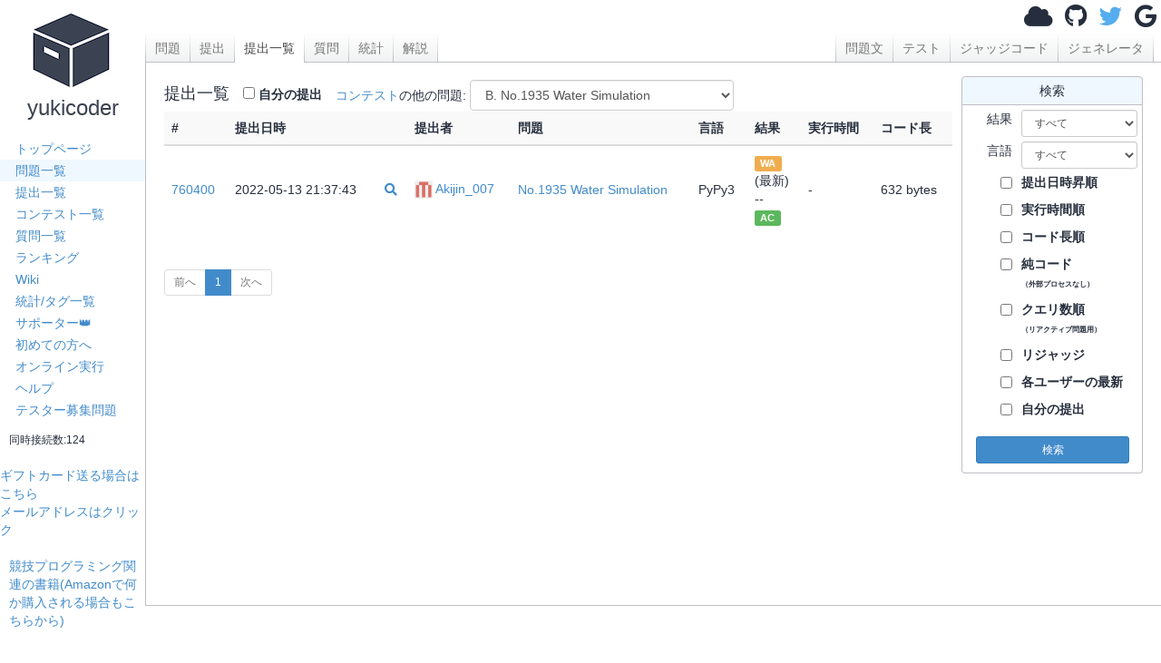

--- FILE ---
content_type: text/html; charset=utf-8
request_url: https://yukicoder.me/problems/no/1935/submissions?submitter=17952
body_size: 5142
content:




<!DOCTYPE html>


    

<html lang="ja">
<head>
    <title>提出一覧 No.1935 Water Simulation - yukicoder</title>
    <link rel="stylesheet" href="//use.fontawesome.com/releases/v5.11.1/css/all.css">
    <link rel="stylesheet" href="//use.fontawesome.com/releases/v5.11.1/css/v4-shims.css">
    <link href="/public/css/icon.css" rel="stylesheet"/>
    <link rel="stylesheet" href="//maxcdn.bootstrapcdn.com/bootstrap/3.2.0/css/bootstrap.min.css">
    <link href="https://cdnjs.cloudflare.com/ajax/libs/noty/3.1.4/noty.min.css" rel="stylesheet"/>

    <meta name="twitter:card" content="summary">
    <meta name="twitter:site" content="@yukicoder"/>

    <meta property="og:url" content="https://yukicoder.me/problems/no/1935/submissions"/>
    <meta property="og:title" content="提出一覧 No.1935 Water Simulation - yukicoder"/>
    <meta property="og:description" content="競技プログラミングの練習サイト"/>
    <meta property="og:image" content="https://yukicoder.me/public/img/icon.png"/>

    <meta name="format-detection" content="email=no,telephone=no,address=no" />

    

    
        <link href="/public/css/submissions.css?2025-11-02T07%3a24%3a53Z" rel="stylesheet"/>
    
        <link href="/public/css/base.css?2025-11-02T07%3a24%3a53Z" rel="stylesheet"/>
    

    <script src="/public/js/mathjax_config.js"></script>

    <link rel="stylesheet" href="https://cdn.jsdelivr.net/npm/katex@0.16.7/dist/katex.min.css" integrity="sha384-3UiQGuEI4TTMaFmGIZumfRPtfKQ3trwQE2JgosJxCnGmQpL/lJdjpcHkaaFwHlcI" crossorigin="anonymous">

    
    <script defer src="https://cdn.jsdelivr.net/npm/katex@0.16.7/dist/katex.min.js" integrity="sha384-G0zcxDFp5LWZtDuRMnBkk3EphCK1lhEf4UEyEM693ka574TZGwo4IWwS6QLzM/2t" crossorigin="anonymous"></script>

    
    <script defer src="https://cdn.jsdelivr.net/npm/katex@0.16.7/dist/contrib/auto-render.min.js" integrity="sha384-+VBxd3r6XgURycqtZ117nYw44OOcIax56Z4dCRWbxyPt0Koah1uHoK0o4+/RRE05" crossorigin="anonymous" ></script>
    


    <script
            src="https://code.jquery.com/jquery-3.3.1.min.js"
            integrity="sha256-FgpCb/KJQlLNfOu91ta32o/NMZxltwRo8QtmkMRdAu8="
            crossorigin="anonymous"></script>

    <script src="//maxcdn.bootstrapcdn.com/bootstrap/3.2.0/js/bootstrap.min.js" type="text/javascript"
            defer="defer"></script>

    <script type="text/javascript" src="https://cdnjs.cloudflare.com/ajax/libs/noty/3.1.4/noty.min.js"
            defer="defer"></script>
    <script src="https://cdn.jsdelivr.net/npm/js-cookie@2/src/js.cookie.min.js" defer="defer"></script>
    <meta name="csrf-token" content="5d6e2d81bb312729cd345f011a2993104fc44d8e56696842193ca1fc363ea19a">
    <script src="/public/js/csrf_utils.js?2025-11-02T07%3a24%3a53Z" type="text/javascript" charset="UTF-8" defer="defer"></script>

    
    

    
    
        <script src="/public/js/submissions.js?2025-11-02T07%3a24%3a53Z" type="text/javascript" charset="UTF-8" defer="defer"></script>
    
        <script src="/public/js/base.js?2025-11-02T07%3a24%3a53Z" type="text/javascript" charset="UTF-8" defer="defer"></script>
    
        <script src="/public/js/top.js?2025-11-02T07%3a24%3a53Z" type="text/javascript" charset="UTF-8" defer="defer"></script>
    

    <script src="https://cdnjs.cloudflare.com/ajax/libs/ace/1.4.14/ace.js"></script>
    <script src="https://cdnjs.cloudflare.com/ajax/libs/ace/1.4.14/ext-language_tools.min.js"></script>
    <script>
        ace.config.setModuleUrl("ace/mode/kuin", "/public/ace/mode-kuin.js");
        ace.config.setModuleUrl("ace/theme/kuin", "/public/ace/theme-kuin.js");
    </script>

    <script type="text/javascript" defer="defer" src="/public/js/analytics.js"></script>
    
</head>

<body>
<div id="sidebar">
    <div id="home">
        <a href="/">
            <i class="icon-box2"></i>
            <h3>yukicoder</h3></a>
    </div>

    <div id="sidelinks">
        <a href="/" >トップページ</a>
        <a href="/problems" class="active">問題一覧</a>
        <a href="/submissions" >提出一覧</a>
        <a href="/contests" >コンテスト一覧</a>
        <a href="/clarifications" >質問一覧</a>
        <a href="/ranking" >ランキング</a>
        <a href="/wiki" >Wiki</a>
        <a href="/statistics" >統計/タグ一覧</a>
        <a href="/supporter" >サポーター👑</a>
        <a href="/wiki/guide">初めての方へ</a>
        <a href="/run" >オンライン実行</a>
        <a href="/help" >ヘルプ</a>
        <a href="/tester_problems" >テスター募集問題</a>
        
        <div style="margin-left: 10px;margin-top: 10px">
            <small>同時接続数:124</small>
        </div>
    </div>
    <br>

    <a target="_blank"  href="https://www.amazon.co.jp/gp/product/B09GDWL5JQ/ref=ewc_sw?smid=&psc=1">ギフトカード送る場合はこちら</a>
    
    <br>
    <a href='#' id="email-copy-link">メールアドレスはクリック</a>


    
    <div id="side_ads">





        <div>
            <a target="_blank" href="https://www.amazon.co.jp/s?k=%E7%AB%B6%E6%8A%80%E3%83%97%E3%83%AD%E3%82%B0%E3%83%A9%E3%83%9F%E3%83%B3%E3%82%B0&__mk_ja_JP=%E3%82%AB%E3%82%BF%E3%82%AB%E3%83%8A&crid=5ZR8WLZNZ835&sprefix=%E3%81%8D%E3%82%87%E3%81%86%E3%81%8E%E3%81%B7%2Caps%2C194&linkCode=ll2&tag=yuki200600-22&linkId=633d9f48ade12ab1c4ac930febb17d1f&language=ja_JP&ref_=as_li_ss_tl">競技プログラミング関連の書籍(Amazonで何か購入される場合もこちらから)</a>
        </div>

        

            <script async src="//pagead2.googlesyndication.com/pagead/js/adsbygoogle.js"></script>
            
            <ins class="adsbygoogle"
                 style="display:block"
                 data-ad-client="ca-pub-9047536254015903"
                 data-ad-slot="6913696108"
                 data-ad-format="auto"></ins>
            <script>
                (adsbygoogle = window.adsbygoogle || []).push({});
            </script>
        


    </div>
</div>
<div id="main">
    

    

    
    <div id="header">
        
            <div id="login">
                <a class="anony-popup" href="#" data-placement="left"><i class="fa fa-cloud"></i></a>
                <a class="login-btn" href="/auth/github"><i class="fa fa-github"></i></a>
                <a class="login-btn" href="/auth/twitter"><i class="fa fa-twitter"></i></a>
                <a class="login-btn" href="/auth/google"><i class="fa fa-google"></i></a>
                <img alt="load_animation" src="/public/img/load.gif" class="hide"/>
            </div>
        
    </div>





		<div id="body">
			<div id="toplinks">
    <div class="left">
        <a href='/problems/no/1935'>問題</a>
        <a href='/problems/no/1935/submit'>提出</a>
        <a href='/problems/no/1935/submissions' class='active'>提出一覧</a>
        
        <a href='/problems/no/1935/clarifications'>質問</a>
        <a href='/problems/no/1935/statistics'>統計</a>
        <a href='/problems/no/1935/editorial'>解説</a>
    </div>
    <div class="right">
        <a href='/problems/no/1935'>問題文</a>
        <a href='/problems/no/1935/test'>テスト</a>
        
        <a href='/problems/no/1935/code'>ジャッジコード</a>
        <a href='/problems/no/1935/gen'>ジェネレータ</a>

        
        
    </div>
</div>


			<div id="content" data-problem-id="7288" data-current-problem-no="1935" data-contest-id="380">
				<div class="left">
					<h4 style="display: inline-block; margin-right: 15px;">提出一覧</h4><span style="display: inline-block; vertical-align: middle;">
						<input type="checkbox" name="my_submission_header"  id="my_submission_header" value="enabled"/>
						<label for="my_submission_header">自分の提出</label>
					</span><span style="display: inline-block; vertical-align: middle; margin-left: 15px;">
						<a href="/contests/380">コンテスト</a>の他の問題:
						<span id="contest-problem-selector-wrapper"></span>
					</span>
					


    
    

<table class="table">
    <thead>
    <tr>
        <th>#</th>
        <th>提出日時</th>
        <th></th>
        <th class="table_username">提出者</th>
        <th>問題</th>
        <th>言語</th>
        <th>結果</th>
        
        <th>実行時間</th>
        <th>コード長</th>
    </tr>
    </thead>
    <tbody>
    
        


    
    <tr class="">
    <td><a href="/submissions/760400">760400</a></td>
    <td class="time">2022-05-13 21:37:43</td>
    <td>
        
            <a href="?submitter=17952" title="このユーザーの提出の表示"><i class="fa fa-search"></i></a>
        
    </td>
    <td class="table_username">
        <a href="/users/17952"><img alt="" class="icon" src="https://avatars.githubusercontent.com/u/81681387?v=4">Akijin_007</a></td>
    <td><a href="/problems/no/1935">No.1935 Water Simulation</a></td>
    <td>PyPy3</td>
    <td>

        <span class="label label-warning">WA</span>
        
        <br />(最新)<br />--<br />
        <span class="label label-success">AC</span>
        
    </td>
    
    <td>
        -
    </td>
    <td>
        
            632 bytes
        
    </td>
    </tr>


    
    </tbody>
</table>

					<nav>
<ul class="pagination pagination-sm">
		<li class="page-item disabled">
		<span class="page-link">前へ</span>
		</li>
			<li class="page-item active">
				<span class="page-link">1</span>
			</li>
			
		<li class="page-item disabled">
		<span class="page-link">次へ</span>
		</li></ul>
</nav>


                </div>
                    <div class="right">
						
<div class="box">
    <div class="header">
        検索
    </div>
    <div class="body">
        <form action="">
            <div class="line">
                <div class="left">結果</div>
                <div class="right">
                    <select class="form-control input-sm" name="status" id="s_status">
                        <option value="" selected>すべて</option>
                        
                            <option value="AC" >AC</option>
                        
                            <option value="WA" >WA</option>
                        
                            <option value="RE" >RE</option>
                        
                            <option value="TLE" >TLE</option>
                        
                            <option value="MLE" >MLE</option>
                        
                            <option value="OLE" >OLE</option>
                        
                            <option value="QLE" >QLE</option>
                        
                            <option value="J_TLE" >J_TLE</option>
                        
                            <option value="CE" >CE</option>
                        
                            <option value="WJ" >WJ</option>
                        
                            <option value="Judge" >Judge</option>
                        
                            <option value="NoOut" >NoOut</option>
                        
                            <option value="NoCheck" >NoCheck</option>
                        
                            <option value="IE" >IE</option>
                        
                    </select>
                </div>
            </div>
            <div class="line">
                <div class="left">言語</div>
                <div class="right">
                    <select class="form-control input-sm" name="lang_id" id="s_lang_id">
                        <option value="">すべて</option>
                        
                            <option value="cpp17"
                                    >C&#43;&#43;17</option>
                        
                            <option value="cpp17_gnu"
                                    >C&#43;&#43;17(gnu拡張)</option>
                        
                            <option value="cpp17_gcc12"
                                    >C&#43;&#43;17(gcc12)</option>
                        
                            <option value="cpp-clang"
                                    >C&#43;&#43;17(clang)</option>
                        
                            <option value="cpp23"
                                    >C&#43;&#43;23</option>
                        
                            <option value="cpp14"
                                    >C&#43;&#43;14</option>
                        
                            <option value="cpp"
                                    >C&#43;&#43;11（廃止可能性あり）</option>
                        
                            <option value="c11"
                                    >C</option>
                        
                            <option value="c"
                                    >C90</option>
                        
                            <option value="java8"
                                    >Java</option>
                        
                            <option value="csharp_dotnet"
                                    >C#</option>
                        
                            <option value="csharp"
                                    >C#(csc)</option>
                        
                            <option value="perl"
                                    >Perl</option>
                        
                            <option value="raku"
                                    >Raku</option>
                        
                            <option value="php"
                                    >PHP</option>
                        
                            <option value="python"
                                    >Python2</option>
                        
                            <option value="python3"
                                    >Python3</option>
                        
                            <option value="pypy3"
                                    >PyPy3</option>
                        
                            <option value="pypy2"
                                    >PyPy2</option>
                        
                            <option value="ruby"
                                    >Ruby</option>
                        
                            <option value="d"
                                    >D</option>
                        
                            <option value="go"
                                    >Go</option>
                        
                            <option value="go1.4"
                                    >Go1.4</option>
                        
                            <option value="haskell"
                                    >Haskell</option>
                        
                            <option value="scala"
                                    >Scala(Beta)</option>
                        
                            <option value="nim"
                                    >Nim</option>
                        
                            <option value="rust"
                                    >Rust</option>
                        
                            <option value="kotlin"
                                    >Kotlin</option>
                        
                            <option value="scheme"
                                    >Scheme</option>
                        
                            <option value="crystal"
                                    >Crystal</option>
                        
                            <option value="swift"
                                    >Swift</option>
                        
                            <option value="ocaml"
                                    >OCaml</option>
                        
                            <option value="clojure"
                                    >Clojure(Beta)</option>
                        
                            <option value="fsharp"
                                    >F#</option>
                        
                            <option value="elixir"
                                    >Elixir</option>
                        
                            <option value="lua"
                                    >Lua</option>
                        
                            <option value="julia"
                                    >Julia</option>
                        
                            <option value="fortran"
                                    >Fortran</option>
                        
                            <option value="node"
                                    >JavaScript</option>
                        
                            <option value="typescript"
                                    >TypeScript</option>
                        
                            <option value="lisp"
                                    >Common Lisp</option>
                        
                            <option value="sml"
                                    >Standard ML</option>
                        
                            <option value="kuin"
                                    >Kuin</option>
                        
                            <option value="vim"
                                    >Vim script</option>
                        
                            <option value="sh"
                                    >Bash</option>
                        
                            <option value="nasm"
                                    >Assembler</option>
                        
                            <option value="clay"
                                    >cLay</option>
                        
                            <option value="bf"
                                    >Brainfuck</option>
                        
                            <option value="Whitespace"
                                    >Whitespace</option>
                        
                            <option value="text"
                                    >Text</option>
                        
                    </select>
                </div>
            </div>

            <div class="line">

                <div class="left">
                    <input type="checkbox" name="date_asc"  id="s_date_asc"
                           value="enabled"/>
                </div>

                <div class="right">
                    <label for="s_date_asc">
                        提出日時昇順
                    </label>
                </div>

            </div>
            <div class="line">
                <div class="left">
                    <input type="checkbox" name="sort_time"  id="s_sort_time"
                           value="enabled"/>
                </div>
                <div class="right">
                    <label for="s_sort_time">
                        実行時間順
                    </label>

                </div>
            </div>
            <div class="line">
                <div class="left">
                    <input type="checkbox" name="sort_length"  id="s_sort_length"
                           value="enabled"/>
                </div>
                <div class="right">
                    <label for="s_sort_length">
                        コード長順<br/>
                    </label>
                </div>
            </div>
            <div class="line">
                <div class="left">
                    <input type="checkbox" name="filter_pure"  id="s_filter_pure"
                           value="enabled"/>
                </div>
                <div class="right">
                    <label for="s_filter_pure">
                        純コード<br>
                        <span style="font-size:0.6em">（外部プロセスなし）</span><br/>
                    </label>
                </div>
            </div>

            <div class="line">
                <div class="left">
                    <input type="checkbox" name="sort_query_line" 
                           id="s_sort_query_line" value="enabled"/>
                </div>
                <div class="right">
                    <label for="s_sort_query_line">
                        クエリ数順<br>
                        <span style="font-size:0.6em">（リアクティブ問題用）</span><br/>
                    </label>
                </div>
            </div>

            <div class="line">
                <div class="left">
                    <input type="checkbox" name="filter_rejudge" 
                           id="s_filter_rejudge" value="enabled"/>
                </div>
                <div class="right">
                    <label for="s_filter_rejudge">
                        リジャッジ<br/>
                    </label>

                </div>

            </div>

            <div class="line">

                <div class="left">
                    <input type="checkbox" name="group_by_user"   id="s_group_by_user" value="enabled"/>
                </div>

                <div class="right">
                    <label for="s_group_by_user">
                        各ユーザーの最新
                    </label>
                </div>

            </div>


            <div class="line">

                <div class="left">
                    <input type="checkbox" name="my_submission" 
                            id="s_my_submission"
                            value="enabled"/>
                </div>

                <div class="right">
                    <label for="s_my_submission">
                        自分の提出
                    </label>
                </div>

            </div>


            <div class="line">
                <input type="submit" class="btn btn-primary btn-sm right_submit" value="検索" id="s_search"/>
            </div>
        </form>
    </div>
</div>

					</div>
				<div style="clear:both"></div>
			</div>
		</div>
		<div id="footer">
		</div>
	</div>
    <script type="module" src="/public/js/components/problem-favorite-button.js"></script>
</body>
</html>


--- FILE ---
content_type: text/html; charset=utf-8
request_url: https://www.google.com/recaptcha/api2/aframe
body_size: 269
content:
<!DOCTYPE HTML><html><head><meta http-equiv="content-type" content="text/html; charset=UTF-8"></head><body><script nonce="TDHgIBHanWBRUFBiMBNQVA">/** Anti-fraud and anti-abuse applications only. See google.com/recaptcha */ try{var clients={'sodar':'https://pagead2.googlesyndication.com/pagead/sodar?'};window.addEventListener("message",function(a){try{if(a.source===window.parent){var b=JSON.parse(a.data);var c=clients[b['id']];if(c){var d=document.createElement('img');d.src=c+b['params']+'&rc='+(localStorage.getItem("rc::a")?sessionStorage.getItem("rc::b"):"");window.document.body.appendChild(d);sessionStorage.setItem("rc::e",parseInt(sessionStorage.getItem("rc::e")||0)+1);localStorage.setItem("rc::h",'1762082613702');}}}catch(b){}});window.parent.postMessage("_grecaptcha_ready", "*");}catch(b){}</script></body></html>

--- FILE ---
content_type: application/javascript
request_url: https://yukicoder.me/public/js/top.js?2025-11-02T07%3a24%3a53Z
body_size: 5494
content:
(()=>{"use strict";var e,t={126:(e,t)=>{Object.defineProperty(t,"__esModule",{value:!0}),t.htmlEncode=function(e){const t=document.createElement("div");return t.textContent=e,t.innerHTML},t.htmlDecode=function(e){const t=document.createElement("div");return t.innerHTML=e,t.textContent||""},t.hide=function(e){e&&(e.style.display="none")},t.show=function(e){e&&(e.style.display="")},t.removeClass=function(e,t){null==e||e.classList.remove(t)},t.setText=function(e,t){e&&(e.textContent=t)},t.setValue=function(e,t){e&&(e.value=t)},t.getAttr=function(e,t){return(null==e?void 0:e.getAttribute(t))||null},t.serializeForm=function(e){const t=new FormData(e),n=new URLSearchParams;return t.forEach((e,t)=>{"string"==typeof e&&n.append(t,e)}),n},t.serializeFormArray=function(e){const t=new FormData(e),n=[];return t.forEach((e,t)=>{"string"==typeof e&&n.push({name:t,value:e})}),n}},1829:(e,t)=>{Object.defineProperty(t,"__esModule",{value:!0}),t.SHORT_CUT_KEY_KEY=t.SMART_SUBMIT_KEY=t.LANG_KEY=t.TAB_SIZE_KEY=void 0,t.TAB_SIZE_KEY="tab_size",t.LANG_KEY="lang",t.SMART_SUBMIT_KEY="smart_submit",t.SHORT_CUT_KEY_KEY="short_cut_key"},2395:(e,t,n)=>{n(4527),(()=>{const e=["ArrowUp","ArrowUp","ArrowDown","ArrowDown","ArrowLeft","ArrowRight","ArrowLeft","ArrowRight","b","a"];let t=0;document.addEventListener("keydown",n=>{if(n.key===e[t]){if(t++,t===e.length){const e=document.querySelectorAll(".icon-box2");e.forEach(e=>{e.classList.add("rotate")}),setTimeout(()=>{e.forEach(e=>{e.classList.remove("rotate")})},600),t=0}}else t=0})})();const r=document.querySelector("#mail");if(r){let e=r.getAttribute("href");if(e){const t=8,n=e.length;let o=e.substring(n-t)+e.substring(0,n-t);r.setAttribute("href",o),o=o.replace("mailto:",""),r.innerHTML=o}}},2498:function(e,t){var n=this&&this.__awaiter||function(e,t,n,r){return new(n||(n=Promise))(function(o,i){function s(e){try{u(r.next(e))}catch(e){i(e)}}function a(e){try{u(r.throw(e))}catch(e){i(e)}}function u(e){var t;e.done?o(e.value):(t=e.value,t instanceof n?t:new n(function(e){e(t)})).then(s,a)}u((r=r.apply(e,t||[])).next())})};function r(){const e=document.querySelector("meta[name=csrf-token]");return(null==e?void 0:e.content)?e.content:null}function o(e,t,n){return{status:e,statusText:t,responseText:n}}function i(e,t,o,i){return n(this,void 0,void 0,function*(){var n;const s=t.toUpperCase();let a=e;const u=Object.assign({"X-Requested-With":"XMLHttpRequest"},null==i?void 0:i.headers),c={method:s,credentials:null!==(n=null==i?void 0:i.credentials)&&void 0!==n?n:"same-origin"};if(o&&(o instanceof FormData?c.body=o:o instanceof URLSearchParams&&("GET"===s?a=function(e,t){if(!t)return e;const n=t.toString();if(!n)return e;const r=e.includes("?")?"&":"?";return`${e}${r}${n}`}(a,o):(c.body=o.toString(),u["Content-Type"]="application/x-www-form-urlencoded; charset=UTF-8"))),!function(e){return/^(GET|HEAD|OPTIONS|TRACE)$/.test(e)}(s)){const e=r();e&&(u["X-CSRFToken"]=e)}c.headers=u;const f=yield fetch(a,c),l=yield f.text(),d=function(e,t){if(null==t?void 0:t.includes("application/json"))try{return JSON.parse(e)}catch(t){return e}return e}(l,f.headers.get("content-type"));return{response:f,data:d,text:l}})}function s(e){const t=new URLSearchParams;return e.forEach((e,n)=>{"string"==typeof e&&t.append(n,e)}),t}Object.defineProperty(t,"__esModule",{value:!0}),t.getCSRFToken=r,t.extractMessage=function(e,t){if("string"==typeof e)return e||t;if(e&&"object"==typeof e){if("Message"in e&&e.Message)return String(e.Message);if("message"in e&&e.message)return String(e.message);if("Msg"in e&&e.Msg)return String(e.Msg);if("error"in e&&e.error)return String(e.error)}return t},t.createAjaxError=o,t.createAjaxErrorFromResponse=function(e,t){return o(e.status,e.statusText,t)},t.createAjaxErrorFromUnknown=function(e){if(e&&"object"==typeof e&&"status"in e&&"statusText"in e&&"responseText"in e)return e;return o(0,"Error",e instanceof Error?e.message:String(e))},t.sendRequest=i,t.postFormData=function(e,t){return n(this,void 0,void 0,function*(){return i(e,"POST",t)})},t.get=function(e,t){return n(this,void 0,void 0,function*(){return i(e,"GET",t)})},t.post=function(e,t){return n(this,void 0,void 0,function*(){return i(e,"POST",t)})},t.formDataToParams=s,t.serializeForm=function(e){return s(new FormData(e))},t.toUrlSearchParams=function(e){const t=new URLSearchParams;return e.forEach(e=>{e.name&&t.append(e.name,e.value)}),t}}},n={};function r(e){var o=n[e];if(void 0!==o)return o.exports;var i=n[e]={exports:{}};return t[e].call(i.exports,i,i.exports,r),i.exports}r.m=t,e=[],r.O=(t,n,o,i)=>{if(!n){var s=1/0;for(f=0;f<e.length;f++){for(var[n,o,i]=e[f],a=!0,u=0;u<n.length;u++)(!1&i||s>=i)&&Object.keys(r.O).every(e=>r.O[e](n[u]))?n.splice(u--,1):(a=!1,i<s&&(s=i));if(a){e.splice(f--,1);var c=o();void 0!==c&&(t=c)}}return t}i=i||0;for(var f=e.length;f>0&&e[f-1][2]>i;f--)e[f]=e[f-1];e[f]=[n,o,i]},r.o=(e,t)=>Object.prototype.hasOwnProperty.call(e,t),(()=>{var e={243:0,263:0,510:0,684:0,704:0};r.O.j=t=>0===e[t];var t=(t,n)=>{var o,i,[s,a,u]=n,c=0;if(s.some(t=>0!==e[t])){for(o in a)r.o(a,o)&&(r.m[o]=a[o]);if(u)var f=u(r)}for(t&&t(n);c<s.length;c++)i=s[c],r.o(e,i)&&e[i]&&e[i][0](),e[i]=0;return r.O(f)},n=self.webpackChunkyukicoder=self.webpackChunkyukicoder||[];n.forEach(t.bind(null,0)),n.push=t.bind(null,n.push.bind(n))})();var o=r.O(void 0,[152],()=>r(2395));o=r.O(o)})();

--- FILE ---
content_type: application/javascript; charset=utf-8
request_url: https://cdnjs.cloudflare.com/ajax/libs/ace/1.4.14/ace.js
body_size: 83897
content:
(function(){function o(n){var i=e;n&&(e[n]||(e[n]={}),i=e[n]);if(!i.define||!i.define.packaged)t.original=i.define,i.define=t,i.define.packaged=!0;if(!i.require||!i.require.packaged)r.original=i.require,i.require=r,i.require.packaged=!0}var ACE_NAMESPACE="",e=function(){return this}();!e&&typeof window!="undefined"&&(e=window);if(!ACE_NAMESPACE&&typeof requirejs!="undefined")return;var t=function(e,n,r){if(typeof e!="string"){t.original?t.original.apply(this,arguments):(console.error("dropping module because define wasn't a string."),console.trace());return}arguments.length==2&&(r=n),t.modules[e]||(t.payloads[e]=r,t.modules[e]=null)};t.modules={},t.payloads={};var n=function(e,t,n){if(typeof t=="string"){var i=s(e,t);if(i!=undefined)return n&&n(),i}else if(Object.prototype.toString.call(t)==="[object Array]"){var o=[];for(var u=0,a=t.length;u<a;++u){var f=s(e,t[u]);if(f==undefined&&r.original)return;o.push(f)}return n&&n.apply(null,o)||!0}},r=function(e,t){var i=n("",e,t);return i==undefined&&r.original?r.original.apply(this,arguments):i},i=function(e,t){if(t.indexOf("!")!==-1){var n=t.split("!");return i(e,n[0])+"!"+i(e,n[1])}if(t.charAt(0)=="."){var r=e.split("/").slice(0,-1).join("/");t=r+"/"+t;while(t.indexOf(".")!==-1&&s!=t){var s=t;t=t.replace(/\/\.\//,"/").replace(/[^\/]+\/\.\.\//,"")}}return t},s=function(e,r){r=i(e,r);var s=t.modules[r];if(!s){s=t.payloads[r];if(typeof s=="function"){var o={},u={id:r,uri:"",exports:o,packaged:!0},a=function(e,t){return n(r,e,t)},f=s(a,o,u);o=f||u.exports,t.modules[r]=o,delete t.payloads[r]}s=t.modules[r]=o||s}return s};o(ACE_NAMESPACE)})(),define("ace/lib/fixoldbrowsers",["require","exports","module"],function(e,t,n){"use strict";typeof Element!="undefined"&&!Element.prototype.remove&&Object.defineProperty(Element.prototype,"remove",{enumerable:!1,writable:!0,configurable:!0,value:function(){this.parentNode&&this.parentNode.removeChild(this)}})}),define("ace/lib/useragent",["require","exports","module"],function(e,t,n){"use strict";t.OS={LINUX:"LINUX",MAC:"MAC",WINDOWS:"WINDOWS"},t.getOS=function(){return t.isMac?t.OS.MAC:t.isLinux?t.OS.LINUX:t.OS.WINDOWS};var r=typeof navigator=="object"?navigator:{},i=(/mac|win|linux/i.exec(r.platform)||["other"])[0].toLowerCase(),s=r.userAgent||"",o=r.appName||"";t.isWin=i=="win",t.isMac=i=="mac",t.isLinux=i=="linux",t.isIE=o=="Microsoft Internet Explorer"||o.indexOf("MSAppHost")>=0?parseFloat((s.match(/(?:MSIE |Trident\/[0-9]+[\.0-9]+;.*rv:)([0-9]+[\.0-9]+)/)||[])[1]):parseFloat((s.match(/(?:Trident\/[0-9]+[\.0-9]+;.*rv:)([0-9]+[\.0-9]+)/)||[])[1]),t.isOldIE=t.isIE&&t.isIE<9,t.isGecko=t.isMozilla=s.match(/ Gecko\/\d+/),t.isOpera=typeof opera=="object"&&Object.prototype.toString.call(window.opera)=="[object Opera]",t.isWebKit=parseFloat(s.split("WebKit/")[1])||undefined,t.isChrome=parseFloat(s.split(" Chrome/")[1])||undefined,t.isEdge=parseFloat(s.split(" Edge/")[1])||undefined,t.isAIR=s.indexOf("AdobeAIR")>=0,t.isAndroid=s.indexOf("Android")>=0,t.isChromeOS=s.indexOf(" CrOS ")>=0,t.isIOS=/iPad|iPhone|iPod/.test(s)&&!window.MSStream,t.isIOS&&(t.isMac=!0),t.isMobile=t.isIOS||t.isAndroid}),define("ace/lib/dom",["require","exports","module","ace/lib/useragent"],function(e,t,n){"use strict";function u(){var e=o;o=null,e&&e.forEach(function(e){a(e[0],e[1])})}function a(e,n,r){if(typeof document=="undefined")return;if(o)if(r)u();else if(r===!1)return o.push([e,n]);if(s)return;var i=r;if(!r||!r.getRootNode)i=document;else{i=r.getRootNode();if(!i||i==r)i=document}var a=i.ownerDocument||i;if(n&&t.hasCssString(n,i))return null;n&&(e+="\n/*# sourceURL=ace/css/"+n+" */");var f=t.createElement("style");f.appendChild(a.createTextNode(e)),n&&(f.id=n),i==a&&(i=t.getDocumentHead(a)),i.insertBefore(f,i.firstChild)}var r=e("./useragent"),i="http://www.w3.org/1999/xhtml";t.buildDom=function l(e,t,n){if(typeof e=="string"&&e){var r=document.createTextNode(e);return t&&t.appendChild(r),r}if(!Array.isArray(e))return e&&e.appendChild&&t&&t.appendChild(e),e;if(typeof e[0]!="string"||!e[0]){var i=[];for(var s=0;s<e.length;s++){var o=l(e[s],t,n);o&&i.push(o)}return i}var u=document.createElement(e[0]),a=e[1],f=1;a&&typeof a=="object"&&!Array.isArray(a)&&(f=2);for(var s=f;s<e.length;s++)l(e[s],u,n);return f==2&&Object.keys(a).forEach(function(e){var t=a[e];e==="class"?u.className=Array.isArray(t)?t.join(" "):t:typeof t=="function"||e=="value"||e[0]=="$"?u[e]=t:e==="ref"?n&&(n[t]=u):e==="style"?typeof t=="string"&&(u.style.cssText=t):t!=null&&u.setAttribute(e,t)}),t&&t.appendChild(u),u},t.getDocumentHead=function(e){return e||(e=document),e.head||e.getElementsByTagName("head")[0]||e.documentElement},t.createElement=function(e,t){return document.createElementNS?document.createElementNS(t||i,e):document.createElement(e)},t.removeChildren=function(e){e.innerHTML=""},t.createTextNode=function(e,t){var n=t?t.ownerDocument:document;return n.createTextNode(e)},t.createFragment=function(e){var t=e?e.ownerDocument:document;return t.createDocumentFragment()},t.hasCssClass=function(e,t){var n=(e.className+"").split(/\s+/g);return n.indexOf(t)!==-1},t.addCssClass=function(e,n){t.hasCssClass(e,n)||(e.className+=" "+n)},t.removeCssClass=function(e,t){var n=e.className.split(/\s+/g);for(;;){var r=n.indexOf(t);if(r==-1)break;n.splice(r,1)}e.className=n.join(" ")},t.toggleCssClass=function(e,t){var n=e.className.split(/\s+/g),r=!0;for(;;){var i=n.indexOf(t);if(i==-1)break;r=!1,n.splice(i,1)}return r&&n.push(t),e.className=n.join(" "),r},t.setCssClass=function(e,n,r){r?t.addCssClass(e,n):t.removeCssClass(e,n)},t.hasCssString=function(e,t){var n=0,r;t=t||document;if(r=t.querySelectorAll("style"))while(n<r.length)if(r[n++].id===e)return!0};var s,o=[];t.useStrictCSP=function(e){s=e,e==0?u():o||(o=[])},t.importCssString=a,t.importCssStylsheet=function(e,n){t.buildDom(["link",{rel:"stylesheet",href:e}],t.getDocumentHead(n))},t.scrollbarWidth=function(e){var n=t.createElement("ace_inner");n.style.width="100%",n.style.minWidth="0px",n.style.height="200px",n.style.display="block";var r=t.createElement("ace_outer"),i=r.style;i.position="absolute",i.left="-10000px",i.overflow="hidden",i.width="200px",i.minWidth="0px",i.height="150px",i.display="block",r.appendChild(n);var s=e.documentElement;s.appendChild(r);var o=n.offsetWidth;i.overflow="scroll";var u=n.offsetWidth;return o==u&&(u=r.clientWidth),s.removeChild(r),o-u},t.computedStyle=function(e,t){return window.getComputedStyle(e,"")||{}},t.setStyle=function(e,t,n){e[t]!==n&&(e[t]=n)},t.HAS_CSS_ANIMATION=!1,t.HAS_CSS_TRANSFORMS=!1,t.HI_DPI=r.isWin?typeof window!="undefined"&&window.devicePixelRatio>=1.5:!0,r.isChromeOS&&(t.HI_DPI=!1);if(typeof document!="undefined"){var f=document.createElement("div");t.HI_DPI&&f.style.transform!==undefined&&(t.HAS_CSS_TRANSFORMS=!0),!r.isEdge&&typeof f.style.animationName!="undefined"&&(t.HAS_CSS_ANIMATION=!0),f=null}t.HAS_CSS_TRANSFORMS?t.translate=function(e,t,n){e.style.transform="translate("+Math.round(t)+"px, "+Math.round(n)+"px)"}:t.translate=function(e,t,n){e.style.top=Math.round(n)+"px",e.style.left=Math.round(t)+"px"}}),define("ace/lib/oop",["require","exports","module"],function(e,t,n){"use strict";t.inherits=function(e,t){e.super_=t,e.prototype=Object.create(t.prototype,{constructor:{value:e,enumerable:!1,writable:!0,configurable:!0}})},t.mixin=function(e,t){for(var n in t)e[n]=t[n];return e},t.implement=function(e,n){t.mixin(e,n)}}),define("ace/lib/keys",["require","exports","module","ace/lib/oop"],function(e,t,n){"use strict";var r=e("./oop"),i=function(){var e={MODIFIER_KEYS:{16:"Shift",17:"Ctrl",18:"Alt",224:"Meta",91:"MetaLeft",92:"MetaRight",93:"ContextMenu"},KEY_MODS:{ctrl:1,alt:2,option:2,shift:4,"super":8,meta:8,command:8,cmd:8,control:1},FUNCTION_KEYS:{8:"Backspace",9:"Tab",13:"Return",19:"Pause",27:"Esc",32:"Space",33:"PageUp",34:"PageDown",35:"End",36:"Home",37:"Left",38:"Up",39:"Right",40:"Down",44:"Print",45:"Insert",46:"Delete",96:"Numpad0",97:"Numpad1",98:"Numpad2",99:"Numpad3",100:"Numpad4",101:"Numpad5",102:"Numpad6",103:"Numpad7",104:"Numpad8",105:"Numpad9","-13":"NumpadEnter",112:"F1",113:"F2",114:"F3",115:"F4",116:"F5",117:"F6",118:"F7",119:"F8",120:"F9",121:"F10",122:"F11",123:"F12",144:"Numlock",145:"Scrolllock"},PRINTABLE_KEYS:{32:" ",48:"0",49:"1",50:"2",51:"3",52:"4",53:"5",54:"6",55:"7",56:"8",57:"9",59:";",61:"=",65:"a",66:"b",67:"c",68:"d",69:"e",70:"f",71:"g",72:"h",73:"i",74:"j",75:"k",76:"l",77:"m",78:"n",79:"o",80:"p",81:"q",82:"r",83:"s",84:"t",85:"u",86:"v",87:"w",88:"x",89:"y",90:"z",107:"+",109:"-",110:".",186:";",187:"=",188:",",189:"-",190:".",191:"/",192:"`",219:"[",220:"\\",221:"]",222:"'",111:"/",106:"*"}},t,n;for(n in e.FUNCTION_KEYS)t=e.FUNCTION_KEYS[n].toLowerCase(),e[t]=parseInt(n,10);for(n in e.PRINTABLE_KEYS)t=e.PRINTABLE_KEYS[n].toLowerCase(),e[t]=parseInt(n,10);return r.mixin(e,e.MODIFIER_KEYS),r.mixin(e,e.PRINTABLE_KEYS),r.mixin(e,e.FUNCTION_KEYS),e.enter=e["return"],e.escape=e.esc,e.del=e["delete"],e[173]="-",function(){var t=["cmd","ctrl","alt","shift"];for(var n=Math.pow(2,t.length);n--;)e.KEY_MODS[n]=t.filter(function(t){return n&e.KEY_MODS[t]}).join("-")+"-"}(),e.KEY_MODS[0]="",e.KEY_MODS[-1]="input-",e}();r.mixin(t,i),t.keyCodeToString=function(e){var t=i[e];return typeof t!="string"&&(t=String.fromCharCode(e)),t.toLowerCase()}}),define("ace/lib/event",["require","exports","module","ace/lib/keys","ace/lib/useragent"],function(e,t,n){"use strict";function a(){u=!1;try{document.createComment("").addEventListener("test",function(){},{get passive(){u={passive:!1}}})}catch(e){}}function f(){return u==undefined&&a(),u}function l(e,t,n){this.elem=e,this.type=t,this.callback=n}function d(e,t,n){var u=p(t);if(!i.isMac&&s){t.getModifierState&&(t.getModifierState("OS")||t.getModifierState("Win"))&&(u|=8);if(s.altGr){if((3&u)==3)return;s.altGr=0}if(n===18||n===17){var a="location"in t?t.location:t.keyLocation;if(n===17&&a===1)s[n]==1&&(o=t.timeStamp);else if(n===18&&u===3&&a===2){var f=t.timeStamp-o;f<50&&(s.altGr=!0)}}}n in r.MODIFIER_KEYS&&(n=-1);if(!u&&n===13){var a="location"in t?t.location:t.keyLocation;if(a===3){e(t,u,-n);if(t.defaultPrevented)return}}if(i.isChromeOS&&u&8){e(t,u,n);if(t.defaultPrevented)return;u&=-9}return!!u||n in r.FUNCTION_KEYS||n in r.PRINTABLE_KEYS?e(t,u,n):!1}function v(){s=Object.create(null)}var r=e("./keys"),i=e("./useragent"),s=null,o=0,u;l.prototype.destroy=function(){h(this.elem,this.type,this.callback),this.elem=this.type=this.callback=undefined};var c=t.addListener=function(e,t,n,r){e.addEventListener(t,n,f()),r&&r.$toDestroy.push(new l(e,t,n))},h=t.removeListener=function(e,t,n){e.removeEventListener(t,n,f())};t.stopEvent=function(e){return t.stopPropagation(e),t.preventDefault(e),!1},t.stopPropagation=function(e){e.stopPropagation&&e.stopPropagation()},t.preventDefault=function(e){e.preventDefault&&e.preventDefault()},t.getButton=function(e){return e.type=="dblclick"?0:e.type=="contextmenu"||i.isMac&&e.ctrlKey&&!e.altKey&&!e.shiftKey?2:e.button},t.capture=function(e,t,n){function i(e){t&&t(e),n&&n(e),h(r,"mousemove",t),h(r,"mouseup",i),h(r,"dragstart",i)}var r=e&&e.ownerDocument||document;return c(r,"mousemove",t),c(r,"mouseup",i),c(r,"dragstart",i),i},t.addMouseWheelListener=function(e,t,n){"onmousewheel"in e?c(e,"mousewheel",function(e){var n=8;e.wheelDeltaX!==undefined?(e.wheelX=-e.wheelDeltaX/n,e.wheelY=-e.wheelDeltaY/n):(e.wheelX=0,e.wheelY=-e.wheelDelta/n),t(e)},n):"onwheel"in e?c(e,"wheel",function(e){var n=.35;switch(e.deltaMode){case e.DOM_DELTA_PIXEL:e.wheelX=e.deltaX*n||0,e.wheelY=e.deltaY*n||0;break;case e.DOM_DELTA_LINE:case e.DOM_DELTA_PAGE:e.wheelX=(e.deltaX||0)*5,e.wheelY=(e.deltaY||0)*5}t(e)},n):c(e,"DOMMouseScroll",function(e){e.axis&&e.axis==e.HORIZONTAL_AXIS?(e.wheelX=(e.detail||0)*5,e.wheelY=0):(e.wheelX=0,e.wheelY=(e.detail||0)*5),t(e)},n)},t.addMultiMouseDownListener=function(e,n,r,s,o){function p(e){t.getButton(e)!==0?u=0:e.detail>1?(u++,u>4&&(u=1)):u=1;if(i.isIE){var o=Math.abs(e.clientX-a)>5||Math.abs(e.clientY-f)>5;if(!l||o)u=1;l&&clearTimeout(l),l=setTimeout(function(){l=null},n[u-1]||600),u==1&&(a=e.clientX,f=e.clientY)}e._clicks=u,r[s]("mousedown",e);if(u>4)u=0;else if(u>1)return r[s](h[u],e)}var u=0,a,f,l,h={2:"dblclick",3:"tripleclick",4:"quadclick"};Array.isArray(e)||(e=[e]),e.forEach(function(e){c(e,"mousedown",p,o)})};var p=function(e){return 0|(e.ctrlKey?1:0)|(e.altKey?2:0)|(e.shiftKey?4:0)|(e.metaKey?8:0)};t.getModifierString=function(e){return r.KEY_MODS[p(e)]},t.addCommandKeyListener=function(e,n,r){if(i.isOldGecko||i.isOpera&&!("KeyboardEvent"in window)){var o=null;c(e,"keydown",function(e){o=e.keyCode},r),c(e,"keypress",function(e){return d(n,e,o)},r)}else{var u=null;c(e,"keydown",function(e){s[e.keyCode]=(s[e.keyCode]||0)+1;var t=d(n,e,e.keyCode);return u=e.defaultPrevented,t},r),c(e,"keypress",function(e){u&&(e.ctrlKey||e.altKey||e.shiftKey||e.metaKey)&&(t.stopEvent(e),u=null)},r),c(e,"keyup",function(e){s[e.keyCode]=null},r),s||(v(),c(window,"focus",v))}};if(typeof window=="object"&&window.postMessage&&!i.isOldIE){var m=1;t.nextTick=function(e,n){n=n||window;var r="zero-timeout-message-"+m++,i=function(s){s.data==r&&(t.stopPropagation(s),h(n,"message",i),e())};c(n,"message",i),n.postMessage(r,"*")}}t.$idleBlocked=!1,t.onIdle=function(e,n){return setTimeout(function r(){t.$idleBlocked?setTimeout(r,100):e()},n)},t.$idleBlockId=null,t.blockIdle=function(e){t.$idleBlockId&&clearTimeout(t.$idleBlockId),t.$idleBlocked=!0,t.$idleBlockId=setTimeout(function(){t.$idleBlocked=!1},e||100)},t.nextFrame=typeof window=="object"&&(window.requestAnimationFrame||window.mozRequestAnimationFrame||window.webkitRequestAnimationFrame||window.msRequestAnimationFrame||window.oRequestAnimationFrame),t.nextFrame?t.nextFrame=t.nextFrame.bind(window):t.nextFrame=function(e){setTimeout(e,17)}}),define("ace/range",["require","exports","module"],function(e,t,n){"use strict";var r=function(e,t){return e.row-t.row||e.column-t.column},i=function(e,t,n,r){this.start={row:e,column:t},this.end={row:n,column:r}};(function(){this.isEqual=function(e){return this.start.row===e.start.row&&this.end.row===e.end.row&&this.start.column===e.start.column&&this.end.column===e.end.column},this.toString=function(){return"Range: ["+this.start.row+"/"+this.start.column+"] -> ["+this.end.row+"/"+this.end.column+"]"},this.contains=function(e,t){return this.compare(e,t)==0},this.compareRange=function(e){var t,n=e.end,r=e.start;return t=this.compare(n.row,n.column),t==1?(t=this.compare(r.row,r.column),t==1?2:t==0?1:0):t==-1?-2:(t=this.compare(r.row,r.column),t==-1?-1:t==1?42:0)},this.comparePoint=function(e){return this.compare(e.row,e.column)},this.containsRange=function(e){return this.comparePoint(e.start)==0&&this.comparePoint(e.end)==0},this.intersects=function(e){var t=this.compareRange(e);return t==-1||t==0||t==1},this.isEnd=function(e,t){return this.end.row==e&&this.end.column==t},this.isStart=function(e,t){return this.start.row==e&&this.start.column==t},this.setStart=function(e,t){typeof e=="object"?(this.start.column=e.column,this.start.row=e.row):(this.start.row=e,this.start.column=t)},this.setEnd=function(e,t){typeof e=="object"?(this.end.column=e.column,this.end.row=e.row):(this.end.row=e,this.end.column=t)},this.inside=function(e,t){return this.compare(e,t)==0?this.isEnd(e,t)||this.isStart(e,t)?!1:!0:!1},this.insideStart=function(e,t){return this.compare(e,t)==0?this.isEnd(e,t)?!1:!0:!1},this.insideEnd=function(e,t){return this.compare(e,t)==0?this.isStart(e,t)?!1:!0:!1},this.compare=function(e,t){return!this.isMultiLine()&&e===this.start.row?t<this.start.column?-1:t>this.end.column?1:0:e<this.start.row?-1:e>this.end.row?1:this.start.row===e?t>=this.start.column?0:-1:this.end.row===e?t<=this.end.column?0:1:0},this.compareStart=function(e,t){return this.start.row==e&&this.start.column==t?-1:this.compare(e,t)},this.compareEnd=function(e,t){return this.end.row==e&&this.end.column==t?1:this.compare(e,t)},this.compareInside=function(e,t){return this.end.row==e&&this.end.column==t?1:this.start.row==e&&this.start.column==t?-1:this.compare(e,t)},this.clipRows=function(e,t){if(this.end.row>t)var n={row:t+1,column:0};else if(this.end.row<e)var n={row:e,column:0};if(this.start.row>t)var r={row:t+1,column:0};else if(this.start.row<e)var r={row:e,column:0};return i.fromPoints(r||this.start,n||this.end)},this.extend=function(e,t){var n=this.compare(e,t);if(n==0)return this;if(n==-1)var r={row:e,column:t};else var s={row:e,column:t};return i.fromPoints(r||this.start,s||this.end)},this.isEmpty=function(){return this.start.row===this.end.row&&this.start.column===this.end.column},this.isMultiLine=function(){return this.start.row!==this.end.row},this.clone=function(){return i.fromPoints(this.start,this.end)},this.collapseRows=function(){return this.end.column==0?new i(this.start.row,0,Math.max(this.start.row,this.end.row-1),0):new i(this.start.row,0,this.end.row,0)},this.toScreenRange=function(e){var t=e.documentToScreenPosition(this.start),n=e.documentToScreenPosition(this.end);return new i(t.row,t.column,n.row,n.column)},this.moveBy=function(e,t){this.start.row+=e,this.start.column+=t,this.end.row+=e,this.end.column+=t}}).call(i.prototype),i.fromPoints=function(e,t){return new i(e.row,e.column,t.row,t.column)},i.comparePoints=r,i.comparePoints=function(e,t){return e.row-t.row||e.column-t.column},t.Range=i}),define("ace/lib/lang",["require","exports","module"],function(e,t,n){"use strict";t.last=function(e){return e[e.length-1]},t.stringReverse=function(e){return e.split("").reverse().join("")},t.stringRepeat=function(e,t){var n="";while(t>0){t&1&&(n+=e);if(t>>=1)e+=e}return n};var r=/^\s\s*/,i=/\s\s*$/;t.stringTrimLeft=function(e){return e.replace(r,"")},t.stringTrimRight=function(e){return e.replace(i,"")},t.copyObject=function(e){var t={};for(var n in e)t[n]=e[n];return t},t.copyArray=function(e){var t=[];for(var n=0,r=e.length;n<r;n++)e[n]&&typeof e[n]=="object"?t[n]=this.copyObject(e[n]):t[n]=e[n];return t},t.deepCopy=function s(e){if(typeof e!="object"||!e)return e;var t;if(Array.isArray(e)){t=[];for(var n=0;n<e.length;n++)t[n]=s(e[n]);return t}if(Object.prototype.toString.call(e)!=="[object Object]")return e;t={};for(var n in e)t[n]=s(e[n]);return t},t.arrayToMap=function(e){var t={};for(var n=0;n<e.length;n++)t[e[n]]=1;return t},t.createMap=function(e){var t=Object.create(null);for(var n in e)t[n]=e[n];return t},t.arrayRemove=function(e,t){for(var n=0;n<=e.length;n++)t===e[n]&&e.splice(n,1)},t.escapeRegExp=function(e){return e.replace(/([.*+?^${}()|[\]\/\\])/g,"\\$1")},t.escapeHTML=function(e){return(""+e).replace(/&/g,"&#38;").replace(/"/g,"&#34;").replace(/'/g,"&#39;").replace(/</g,"&#60;")},t.getMatchOffsets=function(e,t){var n=[];return e.replace(t,function(e){n.push({offset:arguments[arguments.length-2],length:e.length})}),n},t.deferredCall=function(e){var t=null,n=function(){t=null,e()},r=function(e){return r.cancel(),t=setTimeout(n,e||0),r};return r.schedule=r,r.call=function(){return this.cancel(),e(),r},r.cancel=function(){return clearTimeout(t),t=null,r},r.isPending=function(){return t},r},t.delayedCall=function(e,t){var n=null,r=function(){n=null,e()},i=function(e){n==null&&(n=setTimeout(r,e||t))};return i.delay=function(e){n&&clearTimeout(n),n=setTimeout(r,e||t)},i.schedule=i,i.call=function(){this.cancel(),e()},i.cancel=function(){n&&clearTimeout(n),n=null},i.isPending=function(){return n},i}}),define("ace/clipboard",["require","exports","module"],function(e,t,n){"use strict";var r;n.exports={lineMode:!1,pasteCancelled:function(){return r&&r>Date.now()-50?!0:r=!1},cancel:function(){r=Date.now()}}}),define("ace/keyboard/textinput",["require","exports","module","ace/lib/event","ace/lib/useragent","ace/lib/dom","ace/lib/lang","ace/clipboard","ace/lib/keys"],function(e,t,n){"use strict";var r=e("../lib/event"),i=e("../lib/useragent"),s=e("../lib/dom"),o=e("../lib/lang"),u=e("../clipboard"),a=i.isChrome<18,f=i.isIE,l=i.isChrome>63,c=400,h=e("../lib/keys"),p=h.KEY_MODS,d=i.isIOS,v=d?/\s/:/\n/,m=i.isMobile,g=function(e,t){function X(){x=!0,n.blur(),n.focus(),x=!1}function $(e){e.keyCode==27&&n.value.length<n.selectionStart&&(b||(T=n.value),N=C=-1,O()),V()}function K(){clearTimeout(J),J=setTimeout(function(){E&&(n.style.cssText=E,E=""),t.renderer.$isMousePressed=!1,t.renderer.$keepTextAreaAtCursor&&t.renderer.$moveTextAreaToCursor()},0)}function G(e,t,n){var r=null,i=!1;n.addEventListener("keydown",function(e){r&&clearTimeout(r),i=!0},!0),n.addEventListener("keyup",function(e){r=setTimeout(function(){i=!1},100)},!0);var s=function(e){if(document.activeElement!==n)return;if(i||b||t.$mouseHandler.isMousePressed)return;if(g)return;var r=n.selectionStart,s=n.selectionEnd,o=null,u=0;if(r==0)o=h.up;else if(r==1)o=h.home;else if(s>C&&T[s]=="\n")o=h.end;else if(r<N&&T[r-1]==" ")o=h.left,u=p.option;else if(r<N||r==N&&C!=N&&r==s)o=h.left;else if(s>C&&T.slice(0,s).split("\n").length>2)o=h.down;else if(s>C&&T[s-1]==" ")o=h.right,u=p.option;else if(s>C||s==C&&C!=N&&r==s)o=h.right;r!==s&&(u|=p.shift);if(o){var a=t.onCommandKey({},u,o);if(!a&&t.commands){o=h.keyCodeToString(o);var f=t.commands.findKeyCommand(u,o);f&&t.execCommand(f)}N=r,C=s,O("")}};document.addEventListener("selectionchange",s),t.on("destroy",function(){document.removeEventListener("selectionchange",s)})}var n=s.createElement("textarea");n.className="ace_text-input",n.setAttribute("wrap","off"),n.setAttribute("autocorrect","off"),n.setAttribute("autocapitalize","off"),n.setAttribute("spellcheck",!1),n.style.opacity="0",e.insertBefore(n,e.firstChild);var g=!1,y=!1,b=!1,w=!1,E="";m||(n.style.fontSize="1px");var S=!1,x=!1,T="",N=0,C=0,k=0;try{var L=document.activeElement===n}catch(A){}r.addListener(n,"blur",function(e){if(x)return;t.onBlur(e),L=!1},t),r.addListener(n,"focus",function(e){if(x)return;L=!0;if(i.isEdge)try{if(!document.hasFocus())return}catch(e){}t.onFocus(e),i.isEdge?setTimeout(O):O()},t),this.$focusScroll=!1,this.focus=function(){if(E||l||this.$focusScroll=="browser")return n.focus({preventScroll:!0});var e=n.style.top;n.style.position="fixed",n.style.top="0px";try{var t=n.getBoundingClientRect().top!=0}catch(r){return}var i=[];if(t){var s=n.parentElement;while(s&&s.nodeType==1)i.push(s),s.setAttribute("ace_nocontext",!0),!s.parentElement&&s.getRootNode?s=s.getRootNode().host:s=s.parentElement}n.focus({preventScroll:!0}),t&&i.forEach(function(e){e.removeAttribute("ace_nocontext")}),setTimeout(function(){n.style.position="",n.style.top=="0px"&&(n.style.top=e)},0)},this.blur=function(){n.blur()},this.isFocused=function(){return L},t.on("beforeEndOperation",function(){var e=t.curOp,r=e&&e.command&&e.command.name;if(r=="insertstring")return;var i=r&&(e.docChanged||e.selectionChanged);b&&i&&(T=n.value="",W()),O()});var O=d?function(e){if(!L||g&&!e||w)return;e||(e="");var r="\n ab"+e+"cde fg\n";r!=n.value&&(n.value=T=r);var i=4,s=4+(e.length||(t.selection.isEmpty()?0:1));(N!=i||C!=s)&&n.setSelectionRange(i,s),N=i,C=s}:function(){if(b||w)return;if(!L&&!P)return;b=!0;var e=0,r=0,i="";if(t.session){var s=t.selection,o=s.getRange(),u=s.cursor.row;e=o.start.column,r=o.end.column,i=t.session.getLine(u);if(o.start.row!=u){var a=t.session.getLine(u-1);e=o.start.row<u-1?0:e,r+=a.length+1,i=a+"\n"+i}else if(o.end.row!=u){var f=t.session.getLine(u+1);r=o.end.row>u+1?f.length:r,r+=i.length+1,i=i+"\n"+f}else m&&u>0&&(i="\n"+i,r+=1,e+=1);i.length>c&&(e<c&&r<c?i=i.slice(0,c):(i="\n",e==r?e=r=0:(e=0,r=1)))}var l=i+"\n\n";l!=T&&(n.value=T=l,N=C=l.length),P&&(N=n.selectionStart,C=n.selectionEnd);if(C!=r||N!=e||n.selectionEnd!=C)try{n.setSelectionRange(e,r),N=e,C=r}catch(h){}b=!1};this.resetSelection=O,L&&t.onFocus();var M=function(e){return e.selectionStart===0&&e.selectionEnd>=T.length&&e.value===T&&T&&e.selectionEnd!==C},_=function(e){if(b)return;g?g=!1:M(n)?(t.selectAll(),O()):m&&n.selectionStart!=N&&O()},D=null;this.setInputHandler=function(e){D=e},this.getInputHandler=function(){return D};var P=!1,H=function(e,r){P&&(P=!1);if(y)return O(),e&&t.onPaste(e),y=!1,"";var s=n.selectionStart,o=n.selectionEnd,u=N,a=T.length-C,f=e,l=e.length-s,c=e.length-o,h=0;while(u>0&&T[h]==e[h])h++,u--;f=f.slice(h),h=1;while(a>0&&T.length-h>N-1&&T[T.length-h]==e[e.length-h])h++,a--;l-=h-1,c-=h-1;var p=f.length-h+1;p<0&&(u=-p,p=0),f=f.slice(0,p);if(!r&&!f&&!l&&!u&&!a&&!c)return"";w=!0;var d=!1;return i.isAndroid&&f==". "&&(f="  ",d=!0),f&&!u&&!a&&!l&&!c||S?t.onTextInput(f):t.onTextInput(f,{extendLeft:u,extendRight:a,restoreStart:l,restoreEnd:c}),w=!1,T=e,N=s,C=o,k=c,d?"\n":f},B=function(e){if(b)return z();if(e&&e.inputType){if(e.inputType=="historyUndo")return t.execCommand("undo");if(e.inputType=="historyRedo")return t.execCommand("redo")}var r=n.value,i=H(r,!0);(r.length>c+100||v.test(i)||m&&N<1&&N==C)&&O()},j=function(e,t,n){var r=e.clipboardData||window.clipboardData;if(!r||a)return;var i=f||n?"Text":"text/plain";try{return t?r.setData(i,t)!==!1:r.getData(i)}catch(e){if(!n)return j(e,t,!0)}},F=function(e,i){var s=t.getCopyText();if(!s)return r.preventDefault(e);j(e,s)?(d&&(O(s),g=s,setTimeout(function(){g=!1},10)),i?t.onCut():t.onCopy(),r.preventDefault(e)):(g=!0,n.value=s,n.select(),setTimeout(function(){g=!1,O(),i?t.onCut():t.onCopy()}))},I=function(e){F(e,!0)},q=function(e){F(e,!1)},R=function(e){var s=j(e);if(u.pasteCancelled())return;typeof s=="string"?(s&&t.onPaste(s,e),i.isIE&&setTimeout(O),r.preventDefault(e)):(n.value="",y=!0)};r.addCommandKeyListener(n,t.onCommandKey.bind(t),t),r.addListener(n,"select",_,t),r.addListener(n,"input",B,t),r.addListener(n,"cut",I,t),r.addListener(n,"copy",q,t),r.addListener(n,"paste",R,t),(!("oncut"in n)||!("oncopy"in n)||!("onpaste"in n))&&r.addListener(e,"keydown",function(e){if(i.isMac&&!e.metaKey||!e.ctrlKey)return;switch(e.keyCode){case 67:q(e);break;case 86:R(e);break;case 88:I(e)}},t);var U=function(e){if(b||!t.onCompositionStart||t.$readOnly)return;b={};if(S)return;e.data&&(b.useTextareaForIME=!1),setTimeout(z,0),t._signal("compositionStart"),t.on("mousedown",X);var r=t.getSelectionRange();r.end.row=r.start.row,r.end.column=r.start.column,b.markerRange=r,b.selectionStart=N,t.onCompositionStart(b),b.useTextareaForIME?(T=n.value="",N=0,C=0):(n.msGetInputContext&&(b.context=n.msGetInputContext()),n.getInputContext&&(b.context=n.getInputContext()))},z=function(){if(!b||!t.onCompositionUpdate||t.$readOnly)return;if(S)return X();if(b.useTextareaForIME)t.onCompositionUpdate(n.value);else{var e=n.value;H(e),b.markerRange&&(b.context&&(b.markerRange.start.column=b.selectionStart=b.context.compositionStartOffset),b.markerRange.end.column=b.markerRange.start.column+C-b.selectionStart+k)}},W=function(e){if(!t.onCompositionEnd||t.$readOnly)return;b=!1,t.onCompositionEnd(),t.off("mousedown",X),e&&B()},V=o.delayedCall(z,50).schedule.bind(null,null);r.addListener(n,"compositionstart",U,t),r.addListener(n,"compositionupdate",z,t),r.addListener(n,"keyup",$,t),r.addListener(n,"keydown",V,t),r.addListener(n,"compositionend",W,t),this.getElement=function(){return n},this.setCommandMode=function(e){S=e,n.readOnly=!1},this.setReadOnly=function(e){S||(n.readOnly=e)},this.setCopyWithEmptySelection=function(e){},this.onContextMenu=function(e){P=!0,O(),t._emit("nativecontextmenu",{target:t,domEvent:e}),this.moveToMouse(e,!0)},this.moveToMouse=function(e,o){E||(E=n.style.cssText),n.style.cssText=(o?"z-index:100000;":"")+(i.isIE?"opacity:0.1;":"")+"text-indent: -"+(N+C)*t.renderer.characterWidth*.5+"px;";var u=t.container.getBoundingClientRect(),a=s.computedStyle(t.container),f=u.top+(parseInt(a.borderTopWidth)||0),l=u.left+(parseInt(u.borderLeftWidth)||0),c=u.bottom-f-n.clientHeight-2,h=function(e){s.translate(n,e.clientX-l-2,Math.min(e.clientY-f-2,c))};h(e);if(e.type!="mousedown")return;t.renderer.$isMousePressed=!0,clearTimeout(J),i.isWin&&r.capture(t.container,h,K)},this.onContextMenuClose=K;var J,Q=function(e){t.textInput.onContextMenu(e),K()};r.addListener(n,"mouseup",Q,t),r.addListener(n,"mousedown",function(e){e.preventDefault(),K()},t),r.addListener(t.renderer.scroller,"contextmenu",Q,t),r.addListener(n,"contextmenu",Q,t),d&&G(e,t,n)};t.TextInput=g,t.$setUserAgentForTests=function(e,t){m=e,d=t}}),define("ace/mouse/default_handlers",["require","exports","module","ace/lib/useragent"],function(e,t,n){"use strict";function o(e){e.$clickSelection=null;var t=e.editor;t.setDefaultHandler("mousedown",this.onMouseDown.bind(e)),t.setDefaultHandler("dblclick",this.onDoubleClick.bind(e)),t.setDefaultHandler("tripleclick",this.onTripleClick.bind(e)),t.setDefaultHandler("quadclick",this.onQuadClick.bind(e)),t.setDefaultHandler("mousewheel",this.onMouseWheel.bind(e));var n=["select","startSelect","selectEnd","selectAllEnd","selectByWordsEnd","selectByLinesEnd","dragWait","dragWaitEnd","focusWait"];n.forEach(function(t){e[t]=this[t]},this),e.selectByLines=this.extendSelectionBy.bind(e,"getLineRange"),e.selectByWords=this.extendSelectionBy.bind(e,"getWordRange")}function u(e,t,n,r){return Math.sqrt(Math.pow(n-e,2)+Math.pow(r-t,2))}function a(e,t){if(e.start.row==e.end.row)var n=2*t.column-e.start.column-e.end.column;else if(e.start.row==e.end.row-1&&!e.start.column&&!e.end.column)var n=t.column-4;else var n=2*t.row-e.start.row-e.end.row;return n<0?{cursor:e.start,anchor:e.end}:{cursor:e.end,anchor:e.start}}var r=e("../lib/useragent"),i=0,s=550;(function(){this.onMouseDown=function(e){var t=e.inSelection(),n=e.getDocumentPosition();this.mousedownEvent=e;var i=this.editor,s=e.getButton();if(s!==0){var o=i.getSelectionRange(),u=o.isEmpty();(u||s==1)&&i.selection.moveToPosition(n),s==2&&(i.textInput.onContextMenu(e.domEvent),r.isMozilla||e.preventDefault());return}this.mousedownEvent.time=Date.now();if(t&&!i.isFocused()){i.focus();if(this.$focusTimeout&&!this.$clickSelection&&!i.inMultiSelectMode){this.setState("focusWait"),this.captureMouse(e);return}}return this.captureMouse(e),this.startSelect(n,e.domEvent._clicks>1),e.preventDefault()},this.startSelect=function(e,t){e=e||this.editor.renderer.screenToTextCoordinates(this.x,this.y);var n=this.editor;if(!this.mousedownEvent)return;this.mousedownEvent.getShiftKey()?n.selection.selectToPosition(e):t||n.selection.moveToPosition(e),t||this.select(),n.renderer.scroller.setCapture&&n.renderer.scroller.setCapture(),n.setStyle("ace_selecting"),this.setState("select")},this.select=function(){var e,t=this.editor,n=t.renderer.screenToTextCoordinates(this.x,this.y);if(this.$clickSelection){var r=this.$clickSelection.comparePoint(n);if(r==-1)e=this.$clickSelection.end;else if(r==1)e=this.$clickSelection.start;else{var i=a(this.$clickSelection,n);n=i.cursor,e=i.anchor}t.selection.setSelectionAnchor(e.row,e.column)}t.selection.selectToPosition(n),t.renderer.scrollCursorIntoView()},this.extendSelectionBy=function(e){var t,n=this.editor,r=n.renderer.screenToTextCoordinates(this.x,this.y),i=n.selection[e](r.row,r.column);if(this.$clickSelection){var s=this.$clickSelection.comparePoint(i.start),o=this.$clickSelection.comparePoint(i.end);if(s==-1&&o<=0){t=this.$clickSelection.end;if(i.end.row!=r.row||i.end.column!=r.column)r=i.start}else if(o==1&&s>=0){t=this.$clickSelection.start;if(i.start.row!=r.row||i.start.column!=r.column)r=i.end}else if(s==-1&&o==1)r=i.end,t=i.start;else{var u=a(this.$clickSelection,r);r=u.cursor,t=u.anchor}n.selection.setSelectionAnchor(t.row,t.column)}n.selection.selectToPosition(r),n.renderer.scrollCursorIntoView()},this.selectEnd=this.selectAllEnd=this.selectByWordsEnd=this.selectByLinesEnd=function(){this.$clickSelection=null,this.editor.unsetStyle("ace_selecting"),this.editor.renderer.scroller.releaseCapture&&this.editor.renderer.scroller.releaseCapture()},this.focusWait=function(){var e=u(this.mousedownEvent.x,this.mousedownEvent.y,this.x,this.y),t=Date.now();(e>i||t-this.mousedownEvent.time>this.$focusTimeout)&&this.startSelect(this.mousedownEvent.getDocumentPosition())},this.onDoubleClick=function(e){var t=e.getDocumentPosition(),n=this.editor,r=n.session,i=r.getBracketRange(t);i?(i.isEmpty()&&(i.start.column--,i.end.column++),this.setState("select")):(i=n.selection.getWordRange(t.row,t.column),this.setState("selectByWords")),this.$clickSelection=i,this.select()},this.onTripleClick=function(e){var t=e.getDocumentPosition(),n=this.editor;this.setState("selectByLines");var r=n.getSelectionRange();r.isMultiLine()&&r.contains(t.row,t.column)?(this.$clickSelection=n.selection.getLineRange(r.start.row),this.$clickSelection.end=n.selection.getLineRange(r.end.row).end):this.$clickSelection=n.selection.getLineRange(t.row),this.select()},this.onQuadClick=function(e){var t=this.editor;t.selectAll(),this.$clickSelection=t.getSelectionRange(),this.setState("selectAll")},this.onMouseWheel=function(e){if(e.getAccelKey())return;e.getShiftKey()&&e.wheelY&&!e.wheelX&&(e.wheelX=e.wheelY,e.wheelY=0);var t=this.editor;this.$lastScroll||(this.$lastScroll={t:0,vx:0,vy:0,allowed:0});var n=this.$lastScroll,r=e.domEvent.timeStamp,i=r-n.t,o=i?e.wheelX/i:n.vx,u=i?e.wheelY/i:n.vy;i<s&&(o=(o+n.vx)/2,u=(u+n.vy)/2);var a=Math.abs(o/u),f=!1;a>=1&&t.renderer.isScrollableBy(e.wheelX*e.speed,0)&&(f=!0),a<=1&&t.renderer.isScrollableBy(0,e.wheelY*e.speed)&&(f=!0);if(f)n.allowed=r;else if(r-n.allowed<s){var l=Math.abs(o)<=1.5*Math.abs(n.vx)&&Math.abs(u)<=1.5*Math.abs(n.vy);l?(f=!0,n.allowed=r):n.allowed=0}n.t=r,n.vx=o,n.vy=u;if(f)return t.renderer.scrollBy(e.wheelX*e.speed,e.wheelY*e.speed),e.stop()}}).call(o.prototype),t.DefaultHandlers=o}),define("ace/tooltip",["require","exports","module","ace/lib/oop","ace/lib/dom"],function(e,t,n){"use strict";function s(e){this.isOpen=!1,this.$element=null,this.$parentNode=e}var r=e("./lib/oop"),i=e("./lib/dom");(function(){this.$init=function(){return this.$element=i.createElement("div"),this.$element.className="ace_tooltip",this.$element.style.display="none",this.$parentNode.appendChild(this.$element),this.$element},this.getElement=function(){return this.$element||this.$init()},this.setText=function(e){this.getElement().textContent=e},this.setHtml=function(e){this.getElement().innerHTML=e},this.setPosition=function(e,t){this.getElement().style.left=e+"px",this.getElement().style.top=t+"px"},this.setClassName=function(e){i.addCssClass(this.getElement(),e)},this.show=function(e,t,n){e!=null&&this.setText(e),t!=null&&n!=null&&this.setPosition(t,n),this.isOpen||(this.getElement().style.display="block",this.isOpen=!0)},this.hide=function(){this.isOpen&&(this.getElement().style.display="none",this.isOpen=!1)},this.getHeight=function(){return this.getElement().offsetHeight},this.getWidth=function(){return this.getElement().offsetWidth},this.destroy=function(){this.isOpen=!1,this.$element&&this.$element.parentNode&&this.$element.parentNode.removeChild(this.$element)}}).call(s.prototype),t.Tooltip=s}),define("ace/mouse/default_gutter_handler",["require","exports","module","ace/lib/dom","ace/lib/oop","ace/lib/event","ace/tooltip"],function(e,t,n){"use strict";function u(e){function l(){var r=u.getDocumentPosition().row,s=n.$annotations[r];if(!s)return c();var o=t.session.getLength();if(r==o){var a=t.renderer.pixelToScreenCoordinates(0,u.y).row,l=u.$pos;if(a>t.session.documentToScreenRow(l.row,l.column))return c()}if(f==s)return;f=s.text.join("<br/>"),i.setHtml(f),i.show(),t._signal("showGutterTooltip",i),t.on("mousewheel",c);if(e.$tooltipFollowsMouse)h(u);else{var p=u.domEvent.target,d=p.getBoundingClientRect(),v=i.getElement().style;v.left=d.right+"px",v.top=d.bottom+"px"}}function c(){o&&(o=clearTimeout(o)),f&&(i.hide(),f=null,t._signal("hideGutterTooltip",i),t.off("mousewheel",c))}function h(e){i.setPosition(e.x,e.y)}var t=e.editor,n=t.renderer.$gutterLayer,i=new a(t.container);e.editor.setDefaultHandler("guttermousedown",function(r){if(!t.isFocused()||r.getButton()!=0)return;var i=n.getRegion(r);if(i=="foldWidgets")return;var s=r.getDocumentPosition().row,o=t.session.selection;if(r.getShiftKey())o.selectTo(s,0);else{if(r.domEvent.detail==2)return t.selectAll(),r.preventDefault();e.$clickSelection=t.selection.getLineRange(s)}return e.setState("selectByLines"),e.captureMouse(r),r.preventDefault()});var o,u,f;e.editor.setDefaultHandler("guttermousemove",function(t){var n=t.domEvent.target||t.domEvent.srcElement;if(r.hasCssClass(n,"ace_fold-widget"))return c();f&&e.$tooltipFollowsMouse&&h(t),u=t;if(o)return;o=setTimeout(function(){o=null,u&&!e.isMousePressed?l():c()},50)}),s.addListener(t.renderer.$gutter,"mouseout",function(e){u=null;if(!f||o)return;o=setTimeout(function(){o=null,c()},50)},t),t.on("changeSession",c)}function a(e){o.call(this,e)}var r=e("../lib/dom"),i=e("../lib/oop"),s=e("../lib/event"),o=e("../tooltip").Tooltip;i.inherits(a,o),function(){this.setPosition=function(e,t){var n=window.innerWidth||document.documentElement.clientWidth,r=window.innerHeight||document.documentElement.clientHeight,i=this.getWidth(),s=this.getHeight();e+=15,t+=15,e+i>n&&(e-=e+i-n),t+s>r&&(t-=20+s),o.prototype.setPosition.call(this,e,t)}}.call(a.prototype),t.GutterHandler=u}),define("ace/mouse/mouse_event",["require","exports","module","ace/lib/event","ace/lib/useragent"],function(e,t,n){"use strict";var r=e("../lib/event"),i=e("../lib/useragent"),s=t.MouseEvent=function(e,t){this.domEvent=e,this.editor=t,this.x=this.clientX=e.clientX,this.y=this.clientY=e.clientY,this.$pos=null,this.$inSelection=null,this.propagationStopped=!1,this.defaultPrevented=!1};(function(){this.stopPropagation=function(){r.stopPropagation(this.domEvent),this.propagationStopped=!0},this.preventDefault=function(){r.preventDefault(this.domEvent),this.defaultPrevented=!0},this.stop=function(){this.stopPropagation(),this.preventDefault()},this.getDocumentPosition=function(){return this.$pos?this.$pos:(this.$pos=this.editor.renderer.screenToTextCoordinates(this.clientX,this.clientY),this.$pos)},this.inSelection=function(){if(this.$inSelection!==null)return this.$inSelection;var e=this.editor,t=e.getSelectionRange();if(t.isEmpty())this.$inSelection=!1;else{var n=this.getDocumentPosition();this.$inSelection=t.contains(n.row,n.column)}return this.$inSelection},this.getButton=function(){return r.getButton(this.domEvent)},this.getShiftKey=function(){return this.domEvent.shiftKey},this.getAccelKey=i.isMac?function(){return this.domEvent.metaKey}:function(){return this.domEvent.ctrlKey}}).call(s.prototype)}),define("ace/mouse/dragdrop_handler",["require","exports","module","ace/lib/dom","ace/lib/event","ace/lib/useragent"],function(e,t,n){"use strict";function f(e){function T(e,n){var r=Date.now(),i=!n||e.row!=n.row,s=!n||e.column!=n.column;if(!S||i||s)t.moveCursorToPosition(e),S=r,x={x:p,y:d};else{var o=l(x.x,x.y,p,d);o>a?S=null:r-S>=u&&(t.renderer.scrollCursorIntoView(),S=null)}}function N(e,n){var r=Date.now(),i=t.renderer.layerConfig.lineHeight,s=t.renderer.layerConfig.characterWidth,u=t.renderer.scroller.getBoundingClientRect(),a={x:{left:p-u.left,right:u.right-p},y:{top:d-u.top,bottom:u.bottom-d}},f=Math.min(a.x.left,a.x.right),l=Math.min(a.y.top,a.y.bottom),c={row:e.row,column:e.column};f/s<=2&&(c.column+=a.x.left<a.x.right?-3:2),l/i<=1&&(c.row+=a.y.top<a.y.bottom?-1:1);var h=e.row!=c.row,v=e.column!=c.column,m=!n||e.row!=n.row;h||v&&!m?E?r-E>=o&&t.renderer.scrollCursorIntoView(c):E=r:E=null}function C(){var e=g;g=t.renderer.screenToTextCoordinates(p,d),T(g,e),N(g,e)}function k(){m=t.selection.toOrientedRange(),h=t.session.addMarker(m,"ace_selection",t.getSelectionStyle()),t.clearSelection(),t.isFocused()&&t.renderer.$cursorLayer.setBlinking(!1),clearInterval(v),C(),v=setInterval(C,20),y=0,i.addListener(document,"mousemove",O)}function L(){clearInterval(v),t.session.removeMarker(h),h=null,t.selection.fromOrientedRange(m),t.isFocused()&&!w&&t.$resetCursorStyle(),m=null,g=null,y=0,E=null,S=null,i.removeListener(document,"mousemove",O)}function O(){A==null&&(A=setTimeout(function(){A!=null&&h&&L()},20))}function M(e){var t=e.types;return!t||Array.prototype.some.call(t,function(e){return e=="text/plain"||e=="Text"})}function _(e){var t=["copy","copymove","all","uninitialized"],n=["move","copymove","linkmove","all","uninitialized"],r=s.isMac?e.altKey:e.ctrlKey,i="uninitialized";try{i=e.dataTransfer.effectAllowed.toLowerCase()}catch(e){}var o="none";return r&&t.indexOf(i)>=0?o="copy":n.indexOf(i)>=0?o="move":t.indexOf(i)>=0&&(o="copy"),o}var t=e.editor,n=r.createElement("div");n.style.cssText="top:-100px;position:absolute;z-index:2147483647;opacity:0.5",n.textContent="\u00a0";var f=["dragWait","dragWaitEnd","startDrag","dragReadyEnd","onMouseDrag"];f.forEach(function(t){e[t]=this[t]},this),t.on("mousedown",this.onMouseDown.bind(e));var c=t.container,h,p,d,v,m,g,y=0,b,w,E,S,x;this.onDragStart=function(e){if(this.cancelDrag||!c.draggable){var r=this;return setTimeout(function(){r.startSelect(),r.captureMouse(e)},0),e.preventDefault()}m=t.getSelectionRange();var i=e.dataTransfer;i.effectAllowed=t.getReadOnly()?"copy":"copyMove",t.container.appendChild(n),i.setDragImage&&i.setDragImage(n,0,0),setTimeout(function(){t.container.removeChild(n)}),i.clearData(),i.setData("Text",t.session.getTextRange()),w=!0,this.setState("drag")},this.onDragEnd=function(e){c.draggable=!1,w=!1,this.setState(null);if(!t.getReadOnly()){var n=e.dataTransfer.dropEffect;!b&&n=="move"&&t.session.remove(t.getSelectionRange()),t.$resetCursorStyle()}this.editor.unsetStyle("ace_dragging"),this.editor.renderer.setCursorStyle("")},this.onDragEnter=function(e){if(t.getReadOnly()||!M(e.dataTransfer))return;return p=e.clientX,d=e.clientY,h||k(),y++,e.dataTransfer.dropEffect=b=_(e),i.preventDefault(e)},this.onDragOver=function(e){if(t.getReadOnly()||!M(e.dataTransfer))return;return p=e.clientX,d=e.clientY,h||(k(),y++),A!==null&&(A=null),e.dataTransfer.dropEffect=b=_(e),i.preventDefault(e)},this.onDragLeave=function(e){y--;if(y<=0&&h)return L(),b=null,i.preventDefault(e)},this.onDrop=function(e){if(!g)return;var n=e.dataTransfer;if(w)switch(b){case"move":m.contains(g.row,g.column)?m={start:g,end:g}:m=t.moveText(m,g);break;case"copy":m=t.moveText(m,g,!0)}else{var r=n.getData("Text");m={start:g,end:t.session.insert(g,r)},t.focus(),b=null}return L(),i.preventDefault(e)},i.addListener(c,"dragstart",this.onDragStart.bind(e),t),i.addListener(c,"dragend",this.onDragEnd.bind(e),t),i.addListener(c,"dragenter",this.onDragEnter.bind(e),t),i.addListener(c,"dragover",this.onDragOver.bind(e),t),i.addListener(c,"dragleave",this.onDragLeave.bind(e),t),i.addListener(c,"drop",this.onDrop.bind(e),t);var A=null}function l(e,t,n,r){return Math.sqrt(Math.pow(n-e,2)+Math.pow(r-t,2))}var r=e("../lib/dom"),i=e("../lib/event"),s=e("../lib/useragent"),o=200,u=200,a=5;(function(){this.dragWait=function(){var e=Date.now()-this.mousedownEvent.time;e>this.editor.getDragDelay()&&this.startDrag()},this.dragWaitEnd=function(){var e=this.editor.container;e.draggable=!1,this.startSelect(this.mousedownEvent.getDocumentPosition()),this.selectEnd()},this.dragReadyEnd=function(e){this.editor.$resetCursorStyle(),this.editor.unsetStyle("ace_dragging"),this.editor.renderer.setCursorStyle(""),this.dragWaitEnd()},this.startDrag=function(){this.cancelDrag=!1;var e=this.editor,t=e.container;t.draggable=!0,e.renderer.$cursorLayer.setBlinking(!1),e.setStyle("ace_dragging");var n=s.isWin?"default":"move";e.renderer.setCursorStyle(n),this.setState("dragReady")},this.onMouseDrag=function(e){var t=this.editor.container;if(s.isIE&&this.state=="dragReady"){var n=l(this.mousedownEvent.x,this.mousedownEvent.y,this.x,this.y);n>3&&t.dragDrop()}if(this.state==="dragWait"){var n=l(this.mousedownEvent.x,this.mousedownEvent.y,this.x,this.y);n>0&&(t.draggable=!1,this.startSelect(this.mousedownEvent.getDocumentPosition()))}},this.onMouseDown=function(e){if(!this.$dragEnabled)return;this.mousedownEvent=e;var t=this.editor,n=e.inSelection(),r=e.getButton(),i=e.domEvent.detail||1;if(i===1&&r===0&&n){if(e.editor.inMultiSelectMode&&(e.getAccelKey()||e.getShiftKey()))return;this.mousedownEvent.time=Date.now();var o=e.domEvent.target||e.domEvent.srcElement;"unselectable"in o&&(o.unselectable="on");if(t.getDragDelay()){if(s.isWebKit){this.cancelDrag=!0;var u=t.container;u.draggable=!0}this.setState("dragWait")}else this.startDrag();this.captureMouse(e,this.onMouseDrag.bind(this)),e.defaultPrevented=!0}}}).call(f.prototype),t.DragdropHandler=f}),define("ace/mouse/touch_handler",["require","exports","module","ace/mouse/mouse_event","ace/lib/event","ace/lib/dom"],function(e,t,n){"use strict";var r=e("./mouse_event").MouseEvent,i=e("../lib/event"),s=e("../lib/dom");t.addTouchListeners=function(e,t){function b(){var e=window.navigator&&window.navigator.clipboard,r=!1,i=function(){var n=t.getCopyText(),i=t.session.getUndoManager().hasUndo();y.replaceChild(s.buildDom(r?["span",!n&&["span",{"class":"ace_mobile-button",action:"selectall"},"Select All"],n&&["span",{"class":"ace_mobile-button",action:"copy"},"Copy"],n&&["span",{"class":"ace_mobile-button",action:"cut"},"Cut"],e&&["span",{"class":"ace_mobile-button",action:"paste"},"Paste"],i&&["span",{"class":"ace_mobile-button",action:"undo"},"Undo"],["span",{"class":"ace_mobile-button",action:"find"},"Find"],["span",{"class":"ace_mobile-button",action:"openCommandPallete"},"Pallete"]]:["span"]),y.firstChild)},o=function(n){var s=n.target.getAttribute("action");if(s=="more"||!r)return r=!r,i();if(s=="paste")e.readText().then(function(e){t.execCommand(s,e)});else if(s){if(s=="cut"||s=="copy")e?e.writeText(t.getCopyText()):document.execCommand("copy");t.execCommand(s)}y.firstChild.style.display="none",r=!1,s!="openCommandPallete"&&t.focus()};y=s.buildDom(["div",{"class":"ace_mobile-menu",ontouchstart:function(e){n="menu",e.stopPropagation(),e.preventDefault(),t.textInput.focus()},ontouchend:function(e){e.stopPropagation(),e.preventDefault(),o(e)},onclick:o},["span"],["span",{"class":"ace_mobile-button",action:"more"},"..."]],t.container)}function w(){y||b();var e=t.selection.cursor,n=t.renderer.textToScreenCoordinates(e.row,e.column),r=t.renderer.textToScreenCoordinates(0,0).pageX,i=t.renderer.scrollLeft,s=t.container.getBoundingClientRect();y.style.top=n.pageY-s.top-3+"px",n.pageX-s.left<s.width-70?(y.style.left="",y.style.right="10px"):(y.style.right="",y.style.left=r+i-s.left+"px"),y.style.display="",y.firstChild.style.display="none",t.on("input",E)}function E(e){y&&(y.style.display="none"),t.off("input",E)}function S(){l=null,clearTimeout(l);var e=t.selection.getRange(),r=e.contains(p.row,p.column);if(e.isEmpty()||!r)t.selection.moveToPosition(p),t.selection.selectWord();n="wait",w()}function x(){l=null,clearTimeout(l),t.selection.moveToPosition(p);var e=d>=2?t.selection.getLineRange(p.row):t.session.getBracketRange(p);e&&!e.isEmpty()?t.selection.setRange(e):t.selection.selectWord(),n="wait"}function T(){h+=60,c=setInterval(function(){h--<=0&&(clearInterval(c),c=null),Math.abs(v)<.01&&(v=0),Math.abs(m)<.01&&(m=0),h<20&&(v=.9*v),h<20&&(m=.9*m);var e=t.session.getScrollTop();t.renderer.scrollBy(10*v,10*m),e==t.session.getScrollTop()&&(h=0)},10)}var n="scroll",o,u,a,f,l,c,h=0,p,d=0,v=0,m=0,g,y;i.addListener(e,"contextmenu",function(e){if(!g)return;var n=t.textInput.getElement();n.focus()},t),i.addListener(e,"touchstart",function(e){var i=e.touches;if(l||i.length>1){clearTimeout(l),l=null,a=-1,n="zoom";return}g=t.$mouseHandler.isMousePressed=!0;var s=t.renderer.layerConfig.lineHeight,c=t.renderer.layerConfig.lineHeight,y=e.timeStamp;f=y;var b=i[0],w=b.clientX,E=b.clientY;Math.abs(o-w)+Math.abs(u-E)>s&&(a=-1),o=e.clientX=w,u=e.clientY=E,v=m=0;var T=new r(e,t);p=T.getDocumentPosition();if(y-a<500&&i.length==1&&!h)d++,e.preventDefault(),e.button=0,x();else{d=0;var N=t.selection.cursor,C=t.selection.isEmpty()?N:t.selection.anchor,k=t.renderer.$cursorLayer.getPixelPosition(N,!0),L=t.renderer.$cursorLayer.getPixelPosition(C,!0),A=t.renderer.scroller.getBoundingClientRect(),O=t.renderer.layerConfig.offset,M=t.renderer.scrollLeft,_=function(e,t){return e/=c,t=t/s-.75,e*e+t*t};if(e.clientX<A.left){n="zoom";return}var D=_(e.clientX-A.left-k.left+M,e.clientY-A.top-k.top+O),P=_(e.clientX-A.left-L.left+M,e.clientY-A.top-L.top+O);D<3.5&&P<3.5&&(n=D>P?"cursor":"anchor"),P<3.5?n="anchor":D<3.5?n="cursor":n="scroll",l=setTimeout(S,450)}a=y},t),i.addListener(e,"touchend",function(e){g=t.$mouseHandler.isMousePressed=!1,c&&clearInterval(c),n=="zoom"?(n="",h=0):l?(t.selection.moveToPosition(p),h=0,w()):n=="scroll"?(T(),E()):w(),clearTimeout(l),l=null},t),i.addListener(e,"touchmove",function(e){l&&(clearTimeout(l),l=null);var i=e.touches;if(i.length>1||n=="zoom")return;var s=i[0],a=o-s.clientX,c=u-s.clientY;if(n=="wait"){if(!(a*a+c*c>4))return e.preventDefault();n="cursor"}o=s.clientX,u=s.clientY,e.clientX=s.clientX,e.clientY=s.clientY;var h=e.timeStamp,p=h-f;f=h;if(n=="scroll"){var d=new r(e,t);d.speed=1,d.wheelX=a,d.wheelY=c,10*Math.abs(a)<Math.abs(c)&&(a=0),10*Math.abs(c)<Math.abs(a)&&(c=0),p!=0&&(v=a/p,m=c/p),t._emit("mousewheel",d),d.propagationStopped||(v=m=0)}else{var g=new r(e,t),y=g.getDocumentPosition();n=="cursor"?t.selection.moveCursorToPosition(y):n=="anchor"&&t.selection.setSelectionAnchor(y.row,y.column),t.renderer.scrollCursorIntoView(y),e.preventDefault()}},t)}}),define("ace/lib/net",["require","exports","module","ace/lib/dom"],function(e,t,n){"use strict";var r=e("./dom");t.get=function(e,t){var n=new XMLHttpRequest;n.open("GET",e,!0),n.onreadystatechange=function(){n.readyState===4&&t(n.responseText)},n.send(null)},t.loadScript=function(e,t){var n=r.getDocumentHead(),i=document.createElement("script");i.src=e,n.appendChild(i),i.onload=i.onreadystatechange=function(e,n){if(n||!i.readyState||i.readyState=="loaded"||i.readyState=="complete")i=i.onload=i.onreadystatechange=null,n||t()}},t.qualifyURL=function(e){var t=document.createElement("a");return t.href=e,t.href}}),define("ace/lib/event_emitter",["require","exports","module"],function(e,t,n){"use strict";var r={},i=function(){this.propagationStopped=!0},s=function(){this.defaultPrevented=!0};r._emit=r._dispatchEvent=function(e,t){this._eventRegistry||(this._eventRegistry={}),this._defaultHandlers||(this._defaultHandlers={});var n=this._eventRegistry[e]||[],r=this._defaultHandlers[e];if(!n.length&&!r)return;if(typeof t!="object"||!t)t={};t.type||(t.type=e),t.stopPropagation||(t.stopPropagation=i),t.preventDefault||(t.preventDefault=s),n=n.slice();for(var o=0;o<n.length;o++){n[o](t,this);if(t.propagationStopped)break}if(r&&!t.defaultPrevented)return r(t,this)},r._signal=function(e,t){var n=(this._eventRegistry||{})[e];if(!n)return;n=n.slice();for(var r=0;r<n.length;r++)n[r](t,this)},r.once=function(e,t){var n=this;this.on(e,function r(){n.off(e,r),t.apply(null,arguments)});if(!t)return new Promise(function(e){t=e})},r.setDefaultHandler=function(e,t){var n=this._defaultHandlers;n||(n=this._defaultHandlers={_disabled_:{}});if(n[e]){var r=n[e],i=n._disabled_[e];i||(n._disabled_[e]=i=[]),i.push(r);var s=i.indexOf(t);s!=-1&&i.splice(s,1)}n[e]=t},r.removeDefaultHandler=function(e,t){var n=this._defaultHandlers;if(!n)return;var r=n._disabled_[e];if(n[e]==t)r&&this.setDefaultHandler(e,r.pop());else if(r){var i=r.indexOf(t);i!=-1&&r.splice(i,1)}},r.on=r.addEventListener=function(e,t,n){this._eventRegistry=this._eventRegistry||{};var r=this._eventRegistry[e];return r||(r=this._eventRegistry[e]=[]),r.indexOf(t)==-1&&r[n?"unshift":"push"](t),t},r.off=r.removeListener=r.removeEventListener=function(e,t){this._eventRegistry=this._eventRegistry||{};var n=this._eventRegistry[e];if(!n)return;var r=n.indexOf(t);r!==-1&&n.splice(r,1)},r.removeAllListeners=function(e){e||(this._eventRegistry=this._defaultHandlers=undefined),this._eventRegistry&&(this._eventRegistry[e]=undefined),this._defaultHandlers&&(this._defaultHandlers[e]=undefined)},t.EventEmitter=r}),define("ace/lib/app_config",["require","exports","module","ace/lib/oop","ace/lib/event_emitter"],function(e,t,n){"no use strict";function o(e){typeof console!="undefined"&&console.warn&&console.warn.apply(console,arguments)}function u(e,t){var n=new Error(e);n.data=t,typeof console=="object"&&console.error&&console.error(n),setTimeout(function(){throw n})}var r=e("./oop"),i=e("./event_emitter").EventEmitter,s={setOptions:function(e){Object.keys(e).forEach(function(t){this.setOption(t,e[t])},this)},getOptions:function(e){var t={};if(!e){var n=this.$options;e=Object.keys(n).filter(function(e){return!n[e].hidden})}else Array.isArray(e)||(t=e,e=Object.keys(t));return e.forEach(function(e){t[e]=this.getOption(e)},this),t},setOption:function(e,t){if(this["$"+e]===t)return;var n=this.$options[e];if(!n)return o('misspelled option "'+e+'"');if(n.forwardTo)return this[n.forwardTo]&&this[n.forwardTo].setOption(e,t);n.handlesSet||(this["$"+e]=t),n&&n.set&&n.set.call(this,t)},getOption:function(e){var t=this.$options[e];return t?t.forwardTo?this[t.forwardTo]&&this[t.forwardTo].getOption(e):t&&t.get?t.get.call(this):this["$"+e]:o('misspelled option "'+e+'"')}},a=function(){this.$defaultOptions={}};(function(){r.implement(this,i),this.defineOptions=function(e,t,n){return e.$options||(this.$defaultOptions[t]=e.$options={}),Object.keys(n).forEach(function(t){var r=n[t];typeof r=="string"&&(r={forwardTo:r}),r.name||(r.name=t),e.$options[r.name]=r,"initialValue"in r&&(e["$"+r.name]=r.initialValue)}),r.implement(e,s),this},this.resetOptions=function(e){Object.keys(e.$options).forEach(function(t){var n=e.$options[t];"value"in n&&e.setOption(t,n.value)})},this.setDefaultValue=function(e,t,n){if(!e){for(e in this.$defaultOptions)if(this.$defaultOptions[e][t])break;if(!this.$defaultOptions[e][t])return!1}var r=this.$defaultOptions[e]||(this.$defaultOptions[e]={});r[t]&&(r.forwardTo?this.setDefaultValue(r.forwardTo,t,n):r[t].value=n)},this.setDefaultValues=function(e,t){Object.keys(t).forEach(function(n){this.setDefaultValue(e,n,t[n])},this)},this.warn=o,this.reportError=u}).call(a.prototype),t.AppConfig=a}),define("ace/config",["require","exports","module","ace/lib/lang","ace/lib/oop","ace/lib/net","ace/lib/dom","ace/lib/app_config"],function(e,t,n){"no use strict";function c(r){if(!a||!a.document)return;f.packaged=r||e.packaged||n.packaged||a.define&&define.packaged;var i={},s="",o=document.currentScript||document._currentScript,u=o&&o.ownerDocument||document,l=u.getElementsByTagName("script");for(var c=0;c<l.length;c++){var p=l[c],d=p.src||p.getAttribute("src");if(!d)continue;var v=p.attributes;for(var m=0,g=v.length;m<g;m++){var y=v[m];y.name.indexOf("data-ace-")===0&&(i[h(y.name.replace(/^data-ace-/,""))]=y.value)}var b=d.match(/^(.*)\/ace(\-\w+)?\.js(\?|$)/);b&&(s=b[1])}s&&(i.base=i.base||s,i.packaged=!0),i.basePath=i.base,i.workerPath=i.workerPath||i.base,i.modePath=i.modePath||i.base,i.themePath=i.themePath||i.base,delete i.base;for(var w in i)typeof i[w]!="undefined"&&t.set(w,i[w])}function h(e){return e.replace(/-(.)/g,function(e,t){return t.toUpperCase()})}var r=e("./lib/lang"),i=e("./lib/oop"),s=e("./lib/net"),o=e("./lib/dom"),u=e("./lib/app_config").AppConfig;n.exports=t=new u;var a=function(){return this||typeof window!="undefined"&&window}(),f={packaged:!1,workerPath:null,modePath:null,themePath:null,basePath:"",suffix:".js",$moduleUrls:{},loadWorkerFromBlob:!0,sharedPopups:!1,useStrictCSP:null};t.get=function(e){if(!f.hasOwnProperty(e))throw new Error("Unknown config key: "+e);return f[e]},t.set=function(e,t){if(f.hasOwnProperty(e))f[e]=t;else if(this.setDefaultValue("",e,t)==0)throw new Error("Unknown config key: "+e);e=="useStrictCSP"&&o.useStrictCSP(t)},t.all=function(){return r.copyObject(f)},t.$modes={},t.moduleUrl=function(e,t){if(f.$moduleUrls[e])return f.$moduleUrls[e];var n=e.split("/");t=t||n[n.length-2]||"";var r=t=="snippets"?"/":"-",i=n[n.length-1];if(t=="worker"&&r=="-"){var s=new RegExp("^"+t+"[\\-_]|[\\-_]"+t+"$","g");i=i.replace(s,"")}(!i||i==t)&&n.length>1&&(i=n[n.length-2]);var o=f[t+"Path"];return o==null?o=f.basePath:r=="/"&&(t=r=""),o&&o.slice(-1)!="/"&&(o+="/"),o+t+r+i+this.get("suffix")},t.setModuleUrl=function(e,t){return f.$moduleUrls[e]=t},t.$loading={},t.loadModule=function(n,r){var i,o;Array.isArray(n)&&(o=n[0],n=n[1]);try{i=e(n)}catch(u){}if(i&&!t.$loading[n])return r&&r(i);t.$loading[n]||(t.$loading[n]=[]),t.$loading[n].push(r);if(t.$loading[n].length>1)return;var a=function(){e([n],function(e){t._emit("load.module",{name:n,module:e});var r=t.$loading[n];t.$loading[n]=null,r.forEach(function(t){t&&t(e)})})};if(!t.get("packaged"))return a();s.loadScript(t.moduleUrl(n,o),a),l()};var l=function(){!f.basePath&&!f.workerPath&&!f.modePath&&!f.themePath&&!Object.keys(f.$moduleUrls).length&&(console.error("Unable to infer path to ace from script src,","use ace.config.set('basePath', 'path') to enable dynamic loading of modes and themes","or with webpack use ace/webpack-resolver"),l=function(){})};t.init=c,t.version="1.4.14"}),define("ace/mouse/mouse_handler",["require","exports","module","ace/lib/event","ace/lib/useragent","ace/mouse/default_handlers","ace/mouse/default_gutter_handler","ace/mouse/mouse_event","ace/mouse/dragdrop_handler","ace/mouse/touch_handler","ace/config"],function(e,t,n){"use strict";var r=e("../lib/event"),i=e("../lib/useragent"),s=e("./default_handlers").DefaultHandlers,o=e("./default_gutter_handler").GutterHandler,u=e("./mouse_event").MouseEvent,a=e("./dragdrop_handler").DragdropHandler,f=e("./touch_handler").addTouchListeners,l=e("../config"),c=function(e){var t=this;this.editor=e,new s(this),new o(this),new a(this);var n=function(t){var n=!document.hasFocus||!document.hasFocus()||!e.isFocused()&&document.activeElement==(e.textInput&&e.textInput.getElement());n&&window.focus(),e.focus()},u=e.renderer.getMouseEventTarget();r.addListener(u,"click",this.onMouseEvent.bind(this,"click"),e),r.addListener(u,"mousemove",this.onMouseMove.bind(this,"mousemove"),e),r.addMultiMouseDownListener([u,e.renderer.scrollBarV&&e.renderer.scrollBarV.inner,e.renderer.scrollBarH&&e.renderer.scrollBarH.inner,e.textInput&&e.textInput.getElement()].filter(Boolean),[400,300,250],this,"onMouseEvent",e),r.addMouseWheelListener(e.container,this.onMouseWheel.bind(this,"mousewheel"),e),f(e.container,e);var l=e.renderer.$gutter;r.addListener(l,"mousedown",this.onMouseEvent.bind(this,"guttermousedown"),e),r.addListener(l,"click",this.onMouseEvent.bind(this,"gutterclick"),e),r.addListener(l,"dblclick",this.onMouseEvent.bind(this,"gutterdblclick"),e),r.addListener(l,"mousemove",this.onMouseEvent.bind(this,"guttermousemove"),e),r.addListener(u,"mousedown",n,e),r.addListener(l,"mousedown",n,e),i.isIE&&e.renderer.scrollBarV&&(r.addListener(e.renderer.scrollBarV.element,"mousedown",n,e),r.addListener(e.renderer.scrollBarH.element,"mousedown",n,e)),e.on("mousemove",function(n){if(t.state||t.$dragDelay||!t.$dragEnabled)return;var r=e.renderer.screenToTextCoordinates(n.x,n.y),i=e.session.selection.getRange(),s=e.renderer;!i.isEmpty()&&i.insideStart(r.row,r.column)?s.setCursorStyle("default"):s.setCursorStyle("")},e)};(function(){this.onMouseEvent=function(e,t){if(!this.editor.session)return;this.editor._emit(e,new u(t,this.editor))},this.onMouseMove=function(e,t){var n=this.editor._eventRegistry&&this.editor._eventRegistry.mousemove;if(!n||!n.length)return;this.editor._emit(e,new u(t,this.editor))},this.onMouseWheel=function(e,t){var n=new u(t,this.editor);n.speed=this.$scrollSpeed*2,n.wheelX=t.wheelX,n.wheelY=t.wheelY,this.editor._emit(e,n)},this.setState=function(e){this.state=e},this.captureMouse=function(e,t){this.x=e.x,this.y=e.y,this.isMousePressed=!0;var n=this.editor,s=this.editor.renderer;s.$isMousePressed=!0;var o=this,a=function(e){if(!e)return;if(i.isWebKit&&!e.which&&o.releaseMouse)return o.releaseMouse();o.x=e.clientX,o.y=e.clientY,t&&t(e),o.mouseEvent=new u(e,o.editor),o.$mouseMoved=!0},f=function(e){n.off("beforeEndOperation",c),clearInterval(h),n.session&&l(),o[o.state+"End"]&&o[o.state+"End"](e),o.state="",o.isMousePressed=s.$isMousePressed=!1,s.$keepTextAreaAtCursor&&s.$moveTextAreaToCursor(),o.$onCaptureMouseMove=o.releaseMouse=null,e&&o.onMouseEvent("mouseup",e),n.endOperation()},l=function(){o[o.state]&&o[o.state](),o.$mouseMoved=!1};if(i.isOldIE&&e.domEvent.type=="dblclick")return setTimeout(function(){f(e)});var c=function(e){if(!o.releaseMouse)return;n.curOp.command.name&&n.curOp.selectionChanged&&(o[o.state+"End"]&&o[o.state+"End"](),o.state="",o.releaseMouse())};n.on("beforeEndOperation",c),n.startOperation({command:{name:"mouse"}}),o.$onCaptureMouseMove=a,o.releaseMouse=r.capture(this.editor.container,a,f);var h=setInterval(l,20)},this.releaseMouse=null,this.cancelContextMenu=function(){var e=function(t){if(t&&t.domEvent&&t.domEvent.type!="contextmenu")return;this.editor.off("nativecontextmenu",e),t&&t.domEvent&&r.stopEvent(t.domEvent)}.bind(this);setTimeout(e,10),this.editor.on("nativecontextmenu",e)},this.destroy=function(){this.releaseMouse&&this.releaseMouse()}}).call(c.prototype),l.defineOptions(c.prototype,"mouseHandler",{scrollSpeed:{initialValue:2},dragDelay:{initialValue:i.isMac?150:0},dragEnabled:{initialValue:!0},focusTimeout:{initialValue:0},tooltipFollowsMouse:{initialValue:!0}}),t.MouseHandler=c}),define("ace/mouse/fold_handler",["require","exports","module","ace/lib/dom"],function(e,t,n){"use strict";function i(e){e.on("click",function(t){var n=t.getDocumentPosition(),i=e.session,s=i.getFoldAt(n.row,n.column,1);s&&(t.getAccelKey()?i.removeFold(s):i.expandFold(s),t.stop());var o=t.domEvent&&t.domEvent.target;o&&r.hasCssClass(o,"ace_inline_button")&&r.hasCssClass(o,"ace_toggle_wrap")&&(i.setOption("wrap",!i.getUseWrapMode()),e.renderer.scrollCursorIntoView())}),e.on("gutterclick",function(t){var n=e.renderer.$gutterLayer.getRegion(t);if(n=="foldWidgets"){var r=t.getDocumentPosition().row,i=e.session;i.foldWidgets&&i.foldWidgets[r]&&e.session.onFoldWidgetClick(r,t),e.isFocused()||e.focus(),t.stop()}}),e.on("gutterdblclick",function(t){var n=e.renderer.$gutterLayer.getRegion(t);if(n=="foldWidgets"){var r=t.getDocumentPosition().row,i=e.session,s=i.getParentFoldRangeData(r,!0),o=s.range||s.firstRange;if(o){r=o.start.row;var u=i.getFoldAt(r,i.getLine(r).length,1);u?i.removeFold(u):(i.addFold("...",o),e.renderer.scrollCursorIntoView({row:o.start.row,column:0}))}t.stop()}})}var r=e("../lib/dom");t.FoldHandler=i}),define("ace/keyboard/keybinding",["require","exports","module","ace/lib/keys","ace/lib/event"],function(e,t,n){"use strict";var r=e("../lib/keys"),i=e("../lib/event"),s=function(e){this.$editor=e,this.$data={editor:e},this.$handlers=[],this.setDefaultHandler(e.commands)};(function(){this.setDefaultHandler=function(e){this.removeKeyboardHandler(this.$defaultHandler),this.$defaultHandler=e,this.addKeyboardHandler(e,0)},this.setKeyboardHandler=function(e){var t=this.$handlers;if(t[t.length-1]==e)return;while(t[t.length-1]&&t[t.length-1]!=this.$defaultHandler)this.removeKeyboardHandler(t[t.length-1]);this.addKeyboardHandler(e,1)},this.addKeyboardHandler=function(e,t){if(!e)return;typeof e=="function"&&!e.handleKeyboard&&(e.handleKeyboard=e);var n=this.$handlers.indexOf(e);n!=-1&&this.$handlers.splice(n,1),t==undefined?this.$handlers.push(e):this.$handlers.splice(t,0,e),n==-1&&e.attach&&e.attach(this.$editor)},this.removeKeyboardHandler=function(e){var t=this.$handlers.indexOf(e);return t==-1?!1:(this.$handlers.splice(t,1),e.detach&&e.detach(this.$editor),!0)},this.getKeyboardHandler=function(){return this.$handlers[this.$handlers.length-1]},this.getStatusText=function(){var e=this.$data,t=e.editor;return this.$handlers.map(function(n){return n.getStatusText&&n.getStatusText(t,e)||""}).filter(Boolean).join(" ")},this.$callKeyboardHandlers=function(e,t,n,r){var s,o=!1,u=this.$editor.commands;for(var a=this.$handlers.length;a--;){s=this.$handlers[a].handleKeyboard(this.$data,e,t,n,r);if(!s||!s.command)continue;s.command=="null"?o=!0:o=u.exec(s.command,this.$editor,s.args,r),o&&r&&e!=-1&&s.passEvent!=1&&s.command.passEvent!=1&&i.stopEvent(r);if(o)break}return!o&&e==-1&&(s={command:"insertstring"},o=u.exec("insertstring",this.$editor,t)),o&&this.$editor._signal&&this.$editor._signal("keyboardActivity",s),o},this.onCommandKey=function(e,t,n){var i=r.keyCodeToString(n);return this.$callKeyboardHandlers(t,i,n,e)},this.onTextInput=function(e){return this.$callKeyboardHandlers(-1,e)}}).call(s.prototype),t.KeyBinding=s}),define("ace/lib/bidiutil",["require","exports","module"],function(e,t,n){"use strict";function F(e,t,n,r){var i=s?d:p,c=null,h=null,v=null,m=0,g=null,y=null,b=-1,w=null,E=null,T=[];if(!r)for(w=0,r=[];w<n;w++)r[w]=R(e[w]);o=s,u=!1,a=!1,f=!1,l=!1;for(E=0;E<n;E++){c=m,T[E]=h=q(e,r,T,E),m=i[c][h],g=m&240,m&=15,t[E]=v=i[m][5];if(g>0)if(g==16){for(w=b;w<E;w++)t[w]=1;b=-1}else b=-1;y=i[m][6];if(y)b==-1&&(b=E);else if(b>-1){for(w=b;w<E;w++)t[w]=v;b=-1}r[E]==S&&(t[E]=0),o|=v}if(l)for(w=0;w<n;w++)if(r[w]==x){t[w]=s;for(var C=w-1;C>=0;C--){if(r[C]!=N)break;t[C]=s}}}function I(e,t,n){if(o<e)return;if(e==1&&s==m&&!f){n.reverse();return}var r=n.length,i=0,u,a,l,c;while(i<r){if(t[i]>=e){u=i+1;while(u<r&&t[u]>=e)u++;for(a=i,l=u-1;a<l;a++,l--)c=n[a],n[a]=n[l],n[l]=c;i=u}i++}}function q(e,t,n,r){var i=t[r],o,c,h,p;switch(i){case g:case y:u=!1;case E:case w:return i;case b:return u?w:b;case T:return u=!0,a=!0,y;case N:return E;case C:if(r<1||r+1>=t.length||(o=n[r-1])!=b&&o!=w||(c=t[r+1])!=b&&c!=w)return E;return u&&(c=w),c==o?c:E;case k:o=r>0?n[r-1]:S;if(o==b&&r+1<t.length&&t[r+1]==b)return b;return E;case L:if(r>0&&n[r-1]==b)return b;if(u)return E;p=r+1,h=t.length;while(p<h&&t[p]==L)p++;if(p<h&&t[p]==b)return b;return E;case A:h=t.length,p=r+1;while(p<h&&t[p]==A)p++;if(p<h){var d=e[r],v=d>=1425&&d<=2303||d==64286;o=t[p];if(v&&(o==y||o==T))return y}if(r<1||(o=t[r-1])==S)return E;return n[r-1];case S:return u=!1,f=!0,s;case x:return l=!0,E;case O:case M:case D:case P:case _:u=!1;case H:return E}}function R(e){var t=e.charCodeAt(0),n=t>>8;return n==0?t>191?g:B[t]:n==5?/[\u0591-\u05f4]/.test(e)?y:g:n==6?/[\u0610-\u061a\u064b-\u065f\u06d6-\u06e4\u06e7-\u06ed]/.test(e)?A:/[\u0660-\u0669\u066b-\u066c]/.test(e)?w:t==1642?L:/[\u06f0-\u06f9]/.test(e)?b:T:n==32&&t<=8287?j[t&255]:n==254?t>=65136?T:E:E}function U(e){return e>="\u064b"&&e<="\u0655"}var r=["\u0621","\u0641"],i=["\u063a","\u064a"],s=0,o=0,u=!1,a=!1,f=!1,l=!1,c=!1,h=!1,p=[[0,3,0,1,0,0,0],[0,3,0,1,2,2,0],[0,3,0,17,2,0,1],[0,3,5,5,4,1,0],[0,3,21,21,4,0,1],[0,3,5,5,4,2,0]],d=[[2,0,1,1,0,1,0],[2,0,1,1,0,2,0],[2,0,2,1,3,2,0],[2,0,2,33,3,1,1]],v=0,m=1,g=0,y=1,b=2,w=3,E=4,S=5,x=6,T=7,N=8,C=9,k=10,L=11,A=12,O=13,M=14,_=15,D=16,P=17,H=18,B=[H,H,H,H,H,H,H,H,H,x,S,x,N,S,H,H,H,H,H,H,H,H,H,H,H,H,H,H,S,S,S,x,N,E,E,L,L,L,E,E,E,E,E,k,C,k,C,C,b,b,b,b,b,b,b,b,b,b,C,E,E,E,E,E,E,g,g,g,g,g,g,g,g,g,g,g,g,g,g,g,g,g,g,g,g,g,g,g,g,g,g,E,E,E,E,E,E,g,g,g,g,g,g,g,g,g,g,g,g,g,g,g,g,g,g,g,g,g,g,g,g,g,g,E,E,E,E,H,H,H,H,H,H,S,H,H,H,H,H,H,H,H,H,H,H,H,H,H,H,H,H,H,H,H,H,H,H,H,H,H,C,E,L,L,L,L,E,E,E,E,g,E,E,H,E,E,L,L,b,b,E,g,E,E,E,b,g,E,E,E,E,E],j=[N,N,N,N,N,N,N,N,N,N,N,H,H,H,g,y,E,E,E,E,E,E,E,E,E,E,E,E,E,E,E,E,E,E,E,E,E,E,E,E,N,S,O,M,_,D,P,C,L,L,L,L,L,E,E,E,E,E,E,E,E,E,E,E,E,E,E,E,C,E,E,E,E,E,E,E,E,E,E,E,E,E,E,E,E,E,E,E,E,E,E,E,E,E,E,N];t.L=g,t.R=y,t.EN=b,t.ON_R=3,t.AN=4,t.R_H=5,t.B=6,t.RLE=7,t.DOT="\u00b7",t.doBidiReorder=function(e,n,r){if(e.length<2)return{};var i=e.split(""),o=new Array(i.length),u=new Array(i.length),a=[];s=r?m:v,F(i,a,i.length,n);for(var f=0;f<o.length;o[f]=f,f++);I(2,a,o),I(1,a,o);for(var f=0;f<o.length-1;f++)n[f]===w?a[f]=t.AN:a[f]===y&&(n[f]>T&&n[f]<O||n[f]===E||n[f]===H)?a[f]=t.ON_R:f>0&&i[f-1]==="\u0644"&&/\u0622|\u0623|\u0625|\u0627/.test(i[f])&&(a[f-1]=a[f]=t.R_H,f++);i[i.length-1]===t.DOT&&(a[i.length-1]=t.B),i[0]==="\u202b"&&(a[0]=t.RLE);for(var f=0;f<o.length;f++)u[f]=a[o[f]];return{logicalFromVisual:o,bidiLevels:u}},t.hasBidiCharacters=function(e,t){var n=!1;for(var r=0;r<e.length;r++)t[r]=R(e.charAt(r)),!n&&(t[r]==y||t[r]==T||t[r]==w)&&(n=!0);return n},t.getVisualFromLogicalIdx=function(e,t){for(var n=0;n<t.logicalFromVisual.length;n++)if(t.logicalFromVisual[n]==e)return n;return 0}}),define("ace/bidihandler",["require","exports","module","ace/lib/bidiutil","ace/lib/lang"],function(e,t,n){"use strict";var r=e("./lib/bidiutil"),i=e("./lib/lang"),s=/[\u0590-\u05f4\u0600-\u06ff\u0700-\u08ac\u202B]/,o=function(e){this.session=e,this.bidiMap={},this.currentRow=null,this.bidiUtil=r,this.charWidths=[],this.EOL="\u00ac",this.showInvisibles=!0,this.isRtlDir=!1,this.$isRtl=!1,this.line="",this.wrapIndent=0,this.EOF="\u00b6",this.RLE="\u202b",this.contentWidth=0,this.fontMetrics=null,this.rtlLineOffset=0,this.wrapOffset=0,this.isMoveLeftOperation=!1,this.seenBidi=s.test(e.getValue())};(function(){this.isBidiRow=function(e,t,n){return this.seenBidi?(e!==this.currentRow&&(this.currentRow=e,this.updateRowLine(t,n),this.updateBidiMap()),this.bidiMap.bidiLevels):!1},this.onChange=function(e){this.seenBidi?this.currentRow=null:e.action=="insert"&&s.test(e.lines.join("\n"))&&(this.seenBidi=!0,this.currentRow=null)},this.getDocumentRow=function(){var e=0,t=this.session.$screenRowCache;if(t.length){var n=this.session.$getRowCacheIndex(t,this.currentRow);n>=0&&(e=this.session.$docRowCache[n])}return e},this.getSplitIndex=function(){var e=0,t=this.session.$screenRowCache;if(t.length){var n,r=this.session.$getRowCacheIndex(t,this.currentRow);while(this.currentRow-e>0){n=this.session.$getRowCacheIndex(t,this.currentRow-e-1);if(n!==r)break;r=n,e++}}else e=this.currentRow;return e},this.updateRowLine=function(e,t){e===undefined&&(e=this.getDocumentRow());var n=e===this.session.getLength()-1,s=n?this.EOF:this.EOL;this.wrapIndent=0,this.line=this.session.getLine(e),this.isRtlDir=this.$isRtl||this.line.charAt(0)===this.RLE;if(this.session.$useWrapMode){var o=this.session.$wrapData[e];o&&(t===undefined&&(t=this.getSplitIndex()),t>0&&o.length?(this.wrapIndent=o.indent,this.wrapOffset=this.wrapIndent*this.charWidths[r.L],this.line=t<o.length?this.line.substring(o[t-1],o[t]):this.line.substring(o[o.length-1])):this.line=this.line.substring(0,o[t])),t==o.length&&(this.line+=this.showInvisibles?s:r.DOT)}else this.line+=this.showInvisibles?s:r.DOT;var u=this.session,a=0,f;this.line=this.line.replace(/\t|[\u1100-\u2029, \u202F-\uFFE6]/g,function(e,t){return e==="	"||u.isFullWidth(e.charCodeAt(0))?(f=e==="	"?u.getScreenTabSize(t+a):2,a+=f-1,i.stringRepeat(r.DOT,f)):e}),this.isRtlDir&&(this.fontMetrics.$main.textContent=this.line.charAt(this.line.length-1)==r.DOT?this.line.substr(0,this.line.length-1):this.line,this.rtlLineOffset=this.contentWidth-this.fontMetrics.$main.getBoundingClientRect().width)},this.updateBidiMap=function(){var e=[];r.hasBidiCharacters(this.line,e)||this.isRtlDir?this.bidiMap=r.doBidiReorder(this.line,e,this.isRtlDir):this.bidiMap={}},this.markAsDirty=function(){this.currentRow=null},this.updateCharacterWidths=function(e){if(this.characterWidth===e.$characterSize.width)return;this.fontMetrics=e;var t=this.characterWidth=e.$characterSize.width,n=e.$measureCharWidth("\u05d4");this.charWidths[r.L]=this.charWidths[r.EN]=this.charWidths[r.ON_R]=t,this.charWidths[r.R]=this.charWidths[r.AN]=n,this.charWidths[r.R_H]=n*.45,this.charWidths[r.B]=this.charWidths[r.RLE]=0,this.currentRow=null},this.setShowInvisibles=function(e){this.showInvisibles=e,this.currentRow=null},this.setEolChar=function(e){this.EOL=e},this.setContentWidth=function(e){this.contentWidth=e},this.isRtlLine=function(e){return this.$isRtl?!0:e!=undefined?this.session.getLine(e).charAt(0)==this.RLE:this.isRtlDir},this.setRtlDirection=function(e,t){var n=e.getCursorPosition();for(var r=e.selection.getSelectionAnchor().row;r<=n.row;r++)!t&&e.session.getLine(r).charAt(0)===e.session.$bidiHandler.RLE?e.session.doc.removeInLine(r,0,1):t&&e.session.getLine(r).charAt(0)!==e.session.$bidiHandler.RLE&&e.session.doc.insert({column:0,row:r},e.session.$bidiHandler.RLE)},this.getPosLeft=function(e){e-=this.wrapIndent;var t=this.line.charAt(0)===this.RLE?1:0,n=e>t?this.session.getOverwrite()?e:e-1:t,i=r.getVisualFromLogicalIdx(n,this.bidiMap),s=this.bidiMap.bidiLevels,o=0;!this.session.getOverwrite()&&e<=t&&s[i]%2!==0&&i++;for(var u=0;u<i;u++)o+=this.charWidths[s[u]];return!this.session.getOverwrite()&&e>t&&s[i]%2===0&&(o+=this.charWidths[s[i]]),this.wrapIndent&&(o+=this.isRtlDir?-1*this.wrapOffset:this.wrapOffset),this.isRtlDir&&(o+=this.rtlLineOffset),o},this.getSelections=function(e,t){var n=this.bidiMap,r=n.bidiLevels,i,s=[],o=0,u=Math.min(e,t)-this.wrapIndent,a=Math.max(e,t)-this.wrapIndent,f=!1,l=!1,c=0;this.wrapIndent&&(o+=this.isRtlDir?-1*this.wrapOffset:this.wrapOffset);for(var h,p=0;p<r.length;p++)h=n.logicalFromVisual[p],i=r[p],f=h>=u&&h<a,f&&!l?c=o:!f&&l&&s.push({left:c,width:o-c}),o+=this.charWidths[i],l=f;f&&p===r.length&&s.push({left:c,width:o-c});if(this.isRtlDir)for(var d=0;d<s.length;d++)s[d].left+=this.rtlLineOffset;return s},this.offsetToCol=function(e){this.isRtlDir&&(e-=this.rtlLineOffset);var t=0,e=Math.max(e,0),n=0,r=0,i=this.bidiMap.bidiLevels,s=this.charWidths[i[r]];this.wrapIndent&&(e-=this.isRtlDir?-1*this.wrapOffset:this.wrapOffset);while(e>n+s/2){n+=s;if(r===i.length-1){s=0;break}s=this.charWidths[i[++r]]}return r>0&&i[r-1]%2!==0&&i[r]%2===0?(e<n&&r--,t=this.bidiMap.logicalFromVisual[r]):r>0&&i[r-1]%2===0&&i[r]%2!==0?t=1+(e>n?this.bidiMap.logicalFromVisual[r]:this.bidiMap.logicalFromVisual[r-1]):this.isRtlDir&&r===i.length-1&&s===0&&i[r-1]%2===0||!this.isRtlDir&&r===0&&i[r]%2!==0?t=1+this.bidiMap.logicalFromVisual[r]:(r>0&&i[r-1]%2!==0&&s!==0&&r--,t=this.bidiMap.logicalFromVisual[r]),t===0&&this.isRtlDir&&t++,t+this.wrapIndent}}).call(o.prototype),t.BidiHandler=o}),define("ace/selection",["require","exports","module","ace/lib/oop","ace/lib/lang","ace/lib/event_emitter","ace/range"],function(e,t,n){"use strict";var r=e("./lib/oop"),i=e("./lib/lang"),s=e("./lib/event_emitter").EventEmitter,o=e("./range").Range,u=function(e){this.session=e,this.doc=e.getDocument(),this.clearSelection(),this.cursor=this.lead=this.doc.createAnchor(0,0),this.anchor=this.doc.createAnchor(0,0),this.$silent=!1;var t=this;this.cursor.on("change",function(e){t.$cursorChanged=!0,t.$silent||t._emit("changeCursor"),!t.$isEmpty&&!t.$silent&&t._emit("changeSelection"),!t.$keepDesiredColumnOnChange&&e.old.column!=e.value.column&&(t.$desiredColumn=null)}),this.anchor.on("change",function(){t.$anchorChanged=!0,!t.$isEmpty&&!t.$silent&&t._emit("changeSelection")})};(function(){r.implement(this,s),this.isEmpty=function(){return this.$isEmpty||this.anchor.row==this.lead.row&&this.anchor.column==this.lead.column},this.isMultiLine=function(){return!this.$isEmpty&&this.anchor.row!=this.cursor.row},this.getCursor=function(){return this.lead.getPosition()},this.setSelectionAnchor=function(e,t){this.$isEmpty=!1,this.anchor.setPosition(e,t)},this.getAnchor=this.getSelectionAnchor=function(){return this.$isEmpty?this.getSelectionLead():this.anchor.getPosition()},this.getSelectionLead=function(){return this.lead.getPosition()},this.isBackwards=function(){var e=this.anchor,t=this.lead;return e.row>t.row||e.row==t.row&&e.column>t.column},this.getRange=function(){var e=this.anchor,t=this.lead;return this.$isEmpty?o.fromPoints(t,t):this.isBackwards()?o.fromPoints(t,e):o.fromPoints(e,t)},this.clearSelection=function(){this.$isEmpty||(this.$isEmpty=!0,this._emit("changeSelection"))},this.selectAll=function(){this.$setSelection(0,0,Number.MAX_VALUE,Number.MAX_VALUE)},this.setRange=this.setSelectionRange=function(e,t){var n=t?e.end:e.start,r=t?e.start:e.end;this.$setSelection(n.row,n.column,r.row,r.column)},this.$setSelection=function(e,t,n,r){if(this.$silent)return;var i=this.$isEmpty,s=this.inMultiSelectMode;this.$silent=!0,this.$cursorChanged=this.$anchorChanged=!1,this.anchor.setPosition(e,t),this.cursor.setPosition(n,r),this.$isEmpty=!o.comparePoints(this.anchor,this.cursor),this.$silent=!1,this.$cursorChanged&&this._emit("changeCursor"),(this.$cursorChanged||this.$anchorChanged||i!=this.$isEmpty||s)&&this._emit("changeSelection")},this.$moveSelection=function(e){var t=this.lead;this.$isEmpty&&this.setSelectionAnchor(t.row,t.column),e.call(this)},this.selectTo=function(e,t){this.$moveSelection(function(){this.moveCursorTo(e,t)})},this.selectToPosition=function(e){this.$moveSelection(function(){this.moveCursorToPosition(e)})},this.moveTo=function(e,t){this.clearSelection(),this.moveCursorTo(e,t)},this.moveToPosition=function(e){this.clearSelection(),this.moveCursorToPosition(e)},this.selectUp=function(){this.$moveSelection(this.moveCursorUp)},this.selectDown=function(){this.$moveSelection(this.moveCursorDown)},this.selectRight=function(){this.$moveSelection(this.moveCursorRight)},this.selectLeft=function(){this.$moveSelection(this.moveCursorLeft)},this.selectLineStart=function(){this.$moveSelection(this.moveCursorLineStart)},this.selectLineEnd=function(){this.$moveSelection(this.moveCursorLineEnd)},this.selectFileEnd=function(){this.$moveSelection(this.moveCursorFileEnd)},this.selectFileStart=function(){this.$moveSelection(this.moveCursorFileStart)},this.selectWordRight=function(){this.$moveSelection(this.moveCursorWordRight)},this.selectWordLeft=function(){this.$moveSelection(this.moveCursorWordLeft)},this.getWordRange=function(e,t){if(typeof t=="undefined"){var n=e||this.lead;e=n.row,t=n.column}return this.session.getWordRange(e,t)},this.selectWord=function(){this.setSelectionRange(this.getWordRange())},this.selectAWord=function(){var e=this.getCursor(),t=this.session.getAWordRange(e.row,e.column);this.setSelectionRange(t)},this.getLineRange=function(e,t){var n=typeof e=="number"?e:this.lead.row,r,i=this.session.getFoldLine(n);return i?(n=i.start.row,r=i.end.row):r=n,t===!0?new o(n,0,r,this.session.getLine(r).length):new o(n,0,r+1,0)},this.selectLine=function(){this.setSelectionRange(this.getLineRange())},this.moveCursorUp=function(){this.moveCursorBy(-1,0)},this.moveCursorDown=function(){this.moveCursorBy(1,0)},this.wouldMoveIntoSoftTab=function(e,t,n){var r=e.column,i=e.column+t;return n<0&&(r=e.column-t,i=e.column),this.session.isTabStop(e)&&this.doc.getLine(e.row).slice(r,i).split(" ").length-1==t},this.moveCursorLeft=function(){var e=this.lead.getPosition(),t;if(t=this.session.getFoldAt(e.row,e.column,-1))this.moveCursorTo(t.start.row,t.start.column);else if(e.column===0)e.row>0&&this.moveCursorTo(e.row-1,this.doc.getLine(e.row-1).length);else{var n=this.session.getTabSize();this.wouldMoveIntoSoftTab(e,n,-1)&&!this.session.getNavigateWithinSoftTabs()?this.moveCursorBy(0,-n):this.moveCursorBy(0,-1)}},this.moveCursorRight=function(){var e=this.lead.getPosition(),t;if(t=this.session.getFoldAt(e.row,e.column,1))this.moveCursorTo(t.end.row,t.end.column);else if(this.lead.column==this.doc.getLine(this.lead.row).length)this.lead.row<this.doc.getLength()-1&&this.moveCursorTo(this.lead.row+1,0);else{var n=this.session.getTabSize(),e=this.lead;this.wouldMoveIntoSoftTab(e,n,1)&&!this.session.getNavigateWithinSoftTabs()?this.moveCursorBy(0,n):this.moveCursorBy(0,1)}},this.moveCursorLineStart=function(){var e=this.lead.row,t=this.lead.column,n=this.session.documentToScreenRow(e,t),r=this.session.screenToDocumentPosition(n,0),i=this.session.getDisplayLine(e,null,r.row,r.column),s=i.match(/^\s*/);s[0].length!=t&&!this.session.$useEmacsStyleLineStart&&(r.column+=s[0].length),this.moveCursorToPosition(r)},this.moveCursorLineEnd=function(){var e=this.lead,t=this.session.getDocumentLastRowColumnPosition(e.row,e.column);if(this.lead.column==t.column){var n=this.session.getLine(t.row);if(t.column==n.length){var r=n.search(/\s+$/);r>0&&(t.column=r)}}this.moveCursorTo(t.row,t.column)},this.moveCursorFileEnd=function(){var e=this.doc.getLength()-1,t=this.doc.getLine(e).length;this.moveCursorTo(e,t)},this.moveCursorFileStart=function(){this.moveCursorTo(0,0)},this.moveCursorLongWordRight=function(){var e=this.lead.row,t=this.lead.column,n=this.doc.getLine(e),r=n.substring(t);this.session.nonTokenRe.lastIndex=0,this.session.tokenRe.lastIndex=0;var i=this.session.getFoldAt(e,t,1);if(i){this.moveCursorTo(i.end.row,i.end.column);return}this.session.nonTokenRe.exec(r)&&(t+=this.session.nonTokenRe.lastIndex,this.session.nonTokenRe.lastIndex=0,r=n.substring(t));if(t>=n.length){this.moveCursorTo(e,n.length),this.moveCursorRight(),e<this.doc.getLength()-1&&this.moveCursorWordRight();return}this.session.tokenRe.exec(r)&&(t+=this.session.tokenRe.lastIndex,this.session.tokenRe.lastIndex=0),this.moveCursorTo(e,t)},this.moveCursorLongWordLeft=function(){var e=this.lead.row,t=this.lead.column,n;if(n=this.session.getFoldAt(e,t,-1)){this.moveCursorTo(n.start.row,n.start.column);return}var r=this.session.getFoldStringAt(e,t,-1);r==null&&(r=this.doc.getLine(e).substring(0,t));var s=i.stringReverse(r);this.session.nonTokenRe.lastIndex=0,this.session.tokenRe.lastIndex=0,this.session.nonTokenRe.exec(s)&&(t-=this.session.nonTokenRe.lastIndex,s=s.slice(this.session.nonTokenRe.lastIndex),this.session.nonTokenRe.lastIndex=0);if(t<=0){this.moveCursorTo(e,0),this.moveCursorLeft(),e>0&&this.moveCursorWordLeft();return}this.session.tokenRe.exec(s)&&(t-=this.session.tokenRe.lastIndex,this.session.tokenRe.lastIndex=0),this.moveCursorTo(e,t)},this.$shortWordEndIndex=function(e){var t=0,n,r=/\s/,i=this.session.tokenRe;i.lastIndex=0;if(this.session.tokenRe.exec(e))t=this.session.tokenRe.lastIndex;else{while((n=e[t])&&r.test(n))t++;if(t<1){i.lastIndex=0;while((n=e[t])&&!i.test(n)){i.lastIndex=0,t++;if(r.test(n)){if(t>2){t--;break}while((n=e[t])&&r.test(n))t++;if(t>2)break}}}}return i.lastIndex=0,t},this.moveCursorShortWordRight=function(){var e=this.lead.row,t=this.lead.column,n=this.doc.getLine(e),r=n.substring(t),i=this.session.getFoldAt(e,t,1);if(i)return this.moveCursorTo(i.end.row,i.end.column);if(t==n.length){var s=this.doc.getLength();do e++,r=this.doc.getLine(e);while(e<s&&/^\s*$/.test(r));/^\s+/.test(r)||(r=""),t=0}var o=this.$shortWordEndIndex(r);this.moveCursorTo(e,t+o)},this.moveCursorShortWordLeft=function(){var e=this.lead.row,t=this.lead.column,n;if(n=this.session.getFoldAt(e,t,-1))return this.moveCursorTo(n.start.row,n.start.column);var r=this.session.getLine(e).substring(0,t);if(t===0){do e--,r=this.doc.getLine(e);while(e>0&&/^\s*$/.test(r));t=r.length,/\s+$/.test(r)||(r="")}var s=i.stringReverse(r),o=this.$shortWordEndIndex(s);return this.moveCursorTo(e,t-o)},this.moveCursorWordRight=function(){this.session.$selectLongWords?this.moveCursorLongWordRight():this.moveCursorShortWordRight()},this.moveCursorWordLeft=function(){this.session.$selectLongWords?this.moveCursorLongWordLeft():this.moveCursorShortWordLeft()},this.moveCursorBy=function(e,t){var n=this.session.documentToScreenPosition(this.lead.row,this.lead.column),r;t===0&&(e!==0&&(this.session.$bidiHandler.isBidiRow(n.row,this.lead.row)?(r=this.session.$bidiHandler.getPosLeft(n.column),n.column=Math.round(r/this.session.$bidiHandler.charWidths[0])):r=n.column*this.session.$bidiHandler.charWidths[0]),this.$desiredColumn?n.column=this.$desiredColumn:this.$desiredColumn=n.column);if(e!=0&&this.session.lineWidgets&&this.session.lineWidgets[this.lead.row]){var i=this.session.lineWidgets[this.lead.row];e<0?e-=i.rowsAbove||0:e>0&&(e+=i.rowCount-(i.rowsAbove||0))}var s=this.session.screenToDocumentPosition(n.row+e,n.column,r);e!==0&&t===0&&s.row===this.lead.row&&s.column===this.lead.column,this.moveCursorTo(s.row,s.column+t,t===0)},this.moveCursorToPosition=function(e){this.moveCursorTo(e.row,e.column)},this.moveCursorTo=function(e,t,n){var r=this.session.getFoldAt(e,t,1);r&&(e=r.start.row,t=r.start.column),this.$keepDesiredColumnOnChange=!0;var i=this.session.getLine(e);/[\uDC00-\uDFFF]/.test(i.charAt(t))&&i.charAt(t-1)&&(this.lead.row==e&&this.lead.column==t+1?t-=1:t+=1),this.lead.setPosition(e,t),this.$keepDesiredColumnOnChange=!1,n||(this.$desiredColumn=null)},this.moveCursorToScreen=function(e,t,n){var r=this.session.screenToDocumentPosition(e,t);this.moveCursorTo(r.row,r.column,n)},this.detach=function(){this.lead.detach(),this.anchor.detach()},this.fromOrientedRange=function(e){this.setSelectionRange(e,e.cursor==e.start),this.$desiredColumn=e.desiredColumn||this.$desiredColumn},this.toOrientedRange=function(e){var t=this.getRange();return e?(e.start.column=t.start.column,e.start.row=t.start.row,e.end.column=t.end.column,e.end.row=t.end.row):e=t,e.cursor=this.isBackwards()?e.start:e.end,e.desiredColumn=this.$desiredColumn,e},this.getRangeOfMovements=function(e){var t=this.getCursor();try{e(this);var n=this.getCursor();return o.fromPoints(t,n)}catch(r){return o.fromPoints(t,t)}finally{this.moveCursorToPosition(t)}},this.toJSON=function(){if(this.rangeCount)var e=this.ranges.map(function(e){var t=e.clone();return t.isBackwards=e.cursor==e.start,t});else{var e=this.getRange();e.isBackwards=this.isBackwards()}return e},this.fromJSON=function(e){if(e.start==undefined){if(this.rangeList&&e.length>1){this.toSingleRange(e[0]);for(var t=e.length;t--;){var n=o.fromPoints(e[t].start,e[t].end);e[t].isBackwards&&(n.cursor=n.start),this.addRange(n,!0)}return}e=e[0]}this.rangeList&&this.toSingleRange(e),this.setSelectionRange(e,e.isBackwards)},this.isEqual=function(e){if((e.length||this.rangeCount)&&e.length!=this.rangeCount)return!1;if(!e.length||!this.ranges)return this.getRange().isEqual(e);for(var t=this.ranges.length;t--;)if(!this.ranges[t].isEqual(e[t]))return!1;return!0}}).call(u.prototype),t.Selection=u}),define("ace/tokenizer",["require","exports","module","ace/config"],function(e,t,n){"use strict";var r=e("./config"),i=2e3,s=function(e){this.states=e,this.regExps={},this.matchMappings={};for(var t in this.states){var n=this.states[t],r=[],i=0,s=this.matchMappings[t]={defaultToken:"text"},o="g",u=[];for(var a=0;a<n.length;a++){var f=n[a];f.defaultToken&&(s.defaultToken=f.defaultToken),f.caseInsensitive&&(o="gi");if(f.regex==null)continue;f.regex instanceof RegExp&&(f.regex=f.regex.toString().slice(1,-1));var l=f.regex,c=(new RegExp("(?:("+l+")|(.))")).exec("a").length-2;Array.isArray(f.token)?f.token.length==1||c==1?f.token=f.token[0]:c-1!=f.token.length?(this.reportError("number of classes and regexp groups doesn't match",{rule:f,groupCount:c-1}),f.token=f.token[0]):(f.tokenArray=f.token,f.token=null,f.onMatch=this.$arrayTokens):typeof f.token=="function"&&!f.onMatch&&(c>1?f.onMatch=this.$applyToken:f.onMatch=f.token),c>1&&(/\\\d/.test(f.regex)?l=f.regex.replace(/\\([0-9]+)/g,function(e,t){return"\\"+(parseInt(t,10)+i+1)}):(c=1,l=this.removeCapturingGroups(f.regex)),!f.splitRegex&&typeof f.token!="string"&&u.push(f)),s[i]=a,i+=c,r.push(l),f.onMatch||(f.onMatch=null)}r.length||(s[0]=0,r.push("$")),u.forEach(function(e){e.splitRegex=this.createSplitterRegexp(e.regex,o)},this),this.regExps[t]=new RegExp("("+r.join(")|(")+")|($)",o)}};(function(){this.$setMaxTokenCount=function(e){i=e|0},this.$applyToken=function(e){var t=this.splitRegex.exec(e).slice(1),n=this.token.apply(this,t);if(typeof n=="string")return[{type:n,value:e}];var r=[];for(var i=0,s=n.length;i<s;i++)t[i]&&(r[r.length]={type:n[i],value:t[i]});return r},this.$arrayTokens=function(e){if(!e)return[];var t=this.splitRegex.exec(e);if(!t)return"text";var n=[],r=this.tokenArray;for(var i=0,s=r.length;i<s;i++)t[i+1]&&(n[n.length]={type:r[i],value:t[i+1]});return n},this.removeCapturingGroups=function(e){var t=e.replace(/\\.|\[(?:\\.|[^\\\]])*|\(\?[:=!<]|(\()/g,function(e,t){return t?"(?:":e});return t},this.createSplitterRegexp=function(e,t){if(e.indexOf("(?=")!=-1){var n=0,r=!1,i={};e.replace(/(\\.)|(\((?:\?[=!])?)|(\))|([\[\]])/g,function(e,t,s,o,u,a){return r?r=u!="]":u?r=!0:o?(n==i.stack&&(i.end=a+1,i.stack=-1),n--):s&&(n++,s.length!=1&&(i.stack=n,i.start=a)),e}),i.end!=null&&/^\)*$/.test(e.substr(i.end))&&(e=e.substring(0,i.start)+e.substr(i.end))}return e.charAt(0)!="^"&&(e="^"+e),e.charAt(e.length-1)!="$"&&(e+="$"),new RegExp(e,(t||"").replace("g",""))},this.getLineTokens=function(e,t){if(t&&typeof t!="string"){var n=t.slice(0);t=n[0],t==="#tmp"&&(n.shift(),t=n.shift())}else var n=[];var r=t||"start",s=this.states[r];s||(r="start",s=this.states[r]);var o=this.matchMappings[r],u=this.regExps[r];u.lastIndex=0;var a,f=[],l=0,c=0,h={type:null,value:""};while(a=u.exec(e)){var p=o.defaultToken,d=null,v=a[0],m=u.lastIndex;if(m-v.length>l){var g=e.substring(l,m-v.length);h.type==p?h.value+=g:(h.type&&f.push(h),h={type:p,value:g})}for(var y=0;y<a.length-2;y++){if(a[y+1]===undefined)continue;d=s[o[y]],d.onMatch?p=d.onMatch(v,r,n,e):p=d.token,d.next&&(typeof d.next=="string"?r=d.next:r=d.next(r,n),s=this.states[r],s||(this.reportError("state doesn't exist",r),r="start",s=this.states[r]),o=this.matchMappings[r],l=m,u=this.regExps[r],u.lastIndex=m),d.consumeLineEnd&&(l=m);break}if(v)if(typeof p=="string")!!d&&d.merge===!1||h.type!==p?(h.type&&f.push(h),h={type:p,value:v}):h.value+=v;else if(p){h.type&&f.push(h),h={type:null,value:""};for(var y=0;y<p.length;y++)f.push(p[y])}if(l==e.length)break;l=m;if(c++>i){c>2*e.length&&this.reportError("infinite loop with in ace tokenizer",{startState:t,line:e});while(l<e.length)h.type&&f.push(h),h={value:e.substring(l,l+=500),type:"overflow"};r="start",n=[];break}}return h.type&&f.push(h),n.length>1&&n[0]!==r&&n.unshift("#tmp",r),{tokens:f,state:n.length?n:r}},this.reportError=r.reportError}).call(s.prototype),t.Tokenizer=s}),define("ace/mode/text_highlight_rules",["require","exports","module","ace/lib/lang"],function(e,t,n){"use strict";var r=e("../lib/lang"),i=function(){this.$rules={start:[{token:"empty_line",regex:"^$"},{defaultToken:"text"}]}};(function(){this.addRules=function(e,t){if(!t){for(var n in e)this.$rules[n]=e[n];return}for(var n in e){var r=e[n];for(var i=0;i<r.length;i++){var s=r[i];if(s.next||s.onMatch)typeof s.next=="string"&&s.next.indexOf(t)!==0&&(s.next=t+s.next),s.nextState&&s.nextState.indexOf(t)!==0&&(s.nextState=t+s.nextState)}this.$rules[t+n]=r}},this.getRules=function(){return this.$rules},this.embedRules=function(e,t,n,i,s){var o=typeof e=="function"?(new e).getRules():e;if(i)for(var u=0;u<i.length;u++)i[u]=t+i[u];else{i=[];for(var a in o)i.push(t+a)}this.addRules(o,t);if(n){var f=Array.prototype[s?"push":"unshift"];for(var u=0;u<i.length;u++)f.apply(this.$rules[i[u]],r.deepCopy(n))}this.$embeds||(this.$embeds=[]),this.$embeds.push(t)},this.getEmbeds=function(){return this.$embeds};var e=function(e,t){return(e!="start"||t.length)&&t.unshift(this.nextState,e),this.nextState},t=function(e,t){return t.shift(),t.shift()||"start"};this.normalizeRules=function(){function i(s){var o=r[s];o.processed=!0;for(var u=0;u<o.length;u++){var a=o[u],f=null;Array.isArray(a)&&(f=a,a={}),!a.regex&&a.start&&(a.regex=a.start,a.next||(a.next=[]),a.next.push({defaultToken:a.token},{token:a.token+".end",regex:a.end||a.start,next:"pop"}),a.token=a.token+".start",a.push=!0);var l=a.next||a.push;if(l&&Array.isArray(l)){var c=a.stateName;c||(c=a.token,typeof c!="string"&&(c=c[0]||""),r[c]&&(c+=n++)),r[c]=l,a.next=c,i(c)}else l=="pop"&&(a.next=t);a.push&&(a.nextState=a.next||a.push,a.next=e,delete a.push);if(a.rules)for(var h in a.rules)r[h]?r[h].push&&r[h].push.apply(r[h],a.rules[h]):r[h]=a.rules[h];var p=typeof a=="string"?a:a.include;p&&(Array.isArray(p)?f=p.map(function(e){return r[e]}):f=r[p]);if(f){var d=[u,1].concat(f);a.noEscape&&(d=d.filter(function(e){return!e.next})),o.splice.apply(o,d),u--}a.keywordMap&&(a.token=this.createKeywordMapper(a.keywordMap,a.defaultToken||"text",a.caseInsensitive),delete a.defaultToken)}}var n=0,r=this.$rules;Object.keys(r).forEach(i,this)},this.createKeywordMapper=function(e,t,n,r){var i=Object.create(null);return this.$keywordList=[],Object.keys(e).forEach(function(t){var s=e[t],o=s.split(r||"|");for(var u=o.length;u--;){var a=o[u];this.$keywordList.push(a),n&&(a=a.toLowerCase()),i[a]=t}},this),e=null,n?function(e){return i[e.toLowerCase()]||t}:function(e){return i[e]||t}},this.getKeywords=function(){return this.$keywords}}).call(i.prototype),t.TextHighlightRules=i}),define("ace/mode/behaviour",["require","exports","module"],function(e,t,n){"use strict";var r=function(){this.$behaviours={}};(function(){this.add=function(e,t,n){switch(undefined){case this.$behaviours:this.$behaviours={};case this.$behaviours[e]:this.$behaviours[e]={}}this.$behaviours[e][t]=n},this.addBehaviours=function(e){for(var t in e)for(var n in e[t])this.add(t,n,e[t][n])},this.remove=function(e){this.$behaviours&&this.$behaviours[e]&&delete this.$behaviours[e]},this.inherit=function(e,t){if(typeof e=="function")var n=(new e).getBehaviours(t);else var n=e.getBehaviours(t);this.addBehaviours(n)},this.getBehaviours=function(e){if(!e)return this.$behaviours;var t={};for(var n=0;n<e.length;n++)this.$behaviours[e[n]]&&(t[e[n]]=this.$behaviours[e[n]]);return t}}).call(r.prototype),t.Behaviour=r}),define("ace/token_iterator",["require","exports","module","ace/range"],function(e,t,n){"use strict";var r=e("./range").Range,i=function(e,t,n){this.$session=e,this.$row=t,this.$rowTokens=e.getTokens(t);var r=e.getTokenAt(t,n);this.$tokenIndex=r?r.index:-1};(function(){this.stepBackward=function(){this.$tokenIndex-=1;while(this.$tokenIndex<0){this.$row-=1;if(this.$row<0)return this.$row=0,null;this.$rowTokens=this.$session.getTokens(this.$row),this.$tokenIndex=this.$rowTokens.length-1}return this.$rowTokens[this.$tokenIndex]},this.stepForward=function(){this.$tokenIndex+=1;var e;while(this.$tokenIndex>=this.$rowTokens.length){this.$row+=1,e||(e=this.$session.getLength());if(this.$row>=e)return this.$row=e-1,null;this.$rowTokens=this.$session.getTokens(this.$row),this.$tokenIndex=0}return this.$rowTokens[this.$tokenIndex]},this.getCurrentToken=function(){return this.$rowTokens[this.$tokenIndex]},this.getCurrentTokenRow=function(){return this.$row},this.getCurrentTokenColumn=function(){var e=this.$rowTokens,t=this.$tokenIndex,n=e[t].start;if(n!==undefined)return n;n=0;while(t>0)t-=1,n+=e[t].value.length;return n},this.getCurrentTokenPosition=function(){return{row:this.$row,column:this.getCurrentTokenColumn()}},this.getCurrentTokenRange=function(){var e=this.$rowTokens[this.$tokenIndex],t=this.getCurrentTokenColumn();return new r(this.$row,t,this.$row,t+e.value.length)}}).call(i.prototype),t.TokenIterator=i}),define("ace/mode/behaviour/cstyle",["require","exports","module","ace/lib/oop","ace/mode/behaviour","ace/token_iterator","ace/lib/lang"],function(e,t,n){"use strict";var r=e("../../lib/oop"),i=e("../behaviour").Behaviour,s=e("../../token_iterator").TokenIterator,o=e("../../lib/lang"),u=["text","paren.rparen","rparen","paren","punctuation.operator"],a=["text","paren.rparen","rparen","paren","punctuation.operator","comment"],f,l={},c={'"':'"',"'":"'"},h=function(e){var t=-1;e.multiSelect&&(t=e.selection.index,l.rangeCount!=e.multiSelect.rangeCount&&(l={rangeCount:e.multiSelect.rangeCount}));if(l[t])return f=l[t];f=l[t]={autoInsertedBrackets:0,autoInsertedRow:-1,autoInsertedLineEnd:"",maybeInsertedBrackets:0,maybeInsertedRow:-1,maybeInsertedLineStart:"",maybeInsertedLineEnd:""}},p=function(e,t,n,r){var i=e.end.row-e.start.row;return{text:n+t+r,selection:[0,e.start.column+1,i,e.end.column+(i?0:1)]}},d=function(e){this.add("braces","insertion",function(t,n,r,i,s){var u=r.getCursorPosition(),a=i.doc.getLine(u.row);if(s=="{"){h(r);var l=r.getSelectionRange(),c=i.doc.getTextRange(l);if(c!==""&&c!=="{"&&r.getWrapBehavioursEnabled())return p(l,c,"{","}");if(d.isSaneInsertion(r,i))return/[\]\}\)]/.test(a[u.column])||r.inMultiSelectMode||e&&e.braces?(d.recordAutoInsert(r,i,"}"),{text:"{}",selection:[1,1]}):(d.recordMaybeInsert(r,i,"{"),{text:"{",selection:[1,1]})}else if(s=="}"){h(r);var v=a.substring(u.column,u.column+1);if(v=="}"){var m=i.$findOpeningBracket("}",{column:u.column+1,row:u.row});if(m!==null&&d.isAutoInsertedClosing(u,a,s))return d.popAutoInsertedClosing(),{text:"",selection:[1,1]}}}else{if(s=="\n"||s=="\r\n"){h(r);var g="";d.isMaybeInsertedClosing(u,a)&&(g=o.stringRepeat("}",f.maybeInsertedBrackets),d.clearMaybeInsertedClosing());var v=a.substring(u.column,u.column+1);if(v==="}"){var y=i.findMatchingBracket({row:u.row,column:u.column+1},"}");if(!y)return null;var b=this.$getIndent(i.getLine(y.row))}else{if(!g){d.clearMaybeInsertedClosing();return}var b=this.$getIndent(a)}var w=b+i.getTabString();return{text:"\n"+w+"\n"+b+g,selection:[1,w.length,1,w.length]}}d.clearMaybeInsertedClosing()}}),this.add("braces","deletion",function(e,t,n,r,i){var s=r.doc.getTextRange(i);if(!i.isMultiLine()&&s=="{"){h(n);var o=r.doc.getLine(i.start.row),u=o.substring(i.end.column,i.end.column+1);if(u=="}")return i.end.column++,i;f.maybeInsertedBrackets--}}),this.add("parens","insertion",function(e,t,n,r,i){if(i=="("){h(n);var s=n.getSelectionRange(),o=r.doc.getTextRange(s);if(o!==""&&n.getWrapBehavioursEnabled())return p(s,o,"(",")");if(d.isSaneInsertion(n,r))return d.recordAutoInsert(n,r,")"),{text:"()",selection:[1,1]}}else if(i==")"){h(n);var u=n.getCursorPosition(),a=r.doc.getLine(u.row),f=a.substring(u.column,u.column+1);if(f==")"){var l=r.$findOpeningBracket(")",{column:u.column+1,row:u.row});if(l!==null&&d.isAutoInsertedClosing(u,a,i))return d.popAutoInsertedClosing(),{text:"",selection:[1,1]}}}}),this.add("parens","deletion",function(e,t,n,r,i){var s=r.doc.getTextRange(i);if(!i.isMultiLine()&&s=="("){h(n);var o=r.doc.getLine(i.start.row),u=o.substring(i.start.column+1,i.start.column+2);if(u==")")return i.end.column++,i}}),this.add("brackets","insertion",function(e,t,n,r,i){if(i=="["){h(n);var s=n.getSelectionRange(),o=r.doc.getTextRange(s);if(o!==""&&n.getWrapBehavioursEnabled())return p(s,o,"[","]");if(d.isSaneInsertion(n,r))return d.recordAutoInsert(n,r,"]"),{text:"[]",selection:[1,1]}}else if(i=="]"){h(n);var u=n.getCursorPosition(),a=r.doc.getLine(u.row),f=a.substring(u.column,u.column+1);if(f=="]"){var l=r.$findOpeningBracket("]",{column:u.column+1,row:u.row});if(l!==null&&d.isAutoInsertedClosing(u,a,i))return d.popAutoInsertedClosing(),{text:"",selection:[1,1]}}}}),this.add("brackets","deletion",function(e,t,n,r,i){var s=r.doc.getTextRange(i);if(!i.isMultiLine()&&s=="["){h(n);var o=r.doc.getLine(i.start.row),u=o.substring(i.start.column+1,i.start.column+2);if(u=="]")return i.end.column++,i}}),this.add("string_dquotes","insertion",function(e,t,n,r,i){var s=r.$mode.$quotes||c;if(i.length==1&&s[i]){if(this.lineCommentStart&&this.lineCommentStart.indexOf(i)!=-1)return;h(n);var o=i,u=n.getSelectionRange(),a=r.doc.getTextRange(u);if(a!==""&&(a.length!=1||!s[a])&&n.getWrapBehavioursEnabled())return p(u,a,o,o);if(!a){var f=n.getCursorPosition(),l=r.doc.getLine(f.row),d=l.substring(f.column-1,f.column),v=l.substring(f.column,f.column+1),m=r.getTokenAt(f.row,f.column),g=r.getTokenAt(f.row,f.column+1);if(d=="\\"&&m&&/escape/.test(m.type))return null;var y=m&&/string|escape/.test(m.type),b=!g||/string|escape/.test(g.type),w;if(v==o)w=y!==b,w&&/string\.end/.test(g.type)&&(w=!1);else{if(y&&!b)return null;if(y&&b)return null;var E=r.$mode.tokenRe;E.lastIndex=0;var S=E.test(d);E.lastIndex=0;var x=E.test(d);if(S||x)return null;if(v&&!/[\s;,.})\]\\]/.test(v))return null;var T=l[f.column-2];if(!(d!=o||T!=o&&!E.test(T)))return null;w=!0}return{text:w?o+o:"",selection:[1,1]}}}}),this.add("string_dquotes","deletion",function(e,t,n,r,i){var s=r.$mode.$quotes||c,o=r.doc.getTextRange(i);if(!i.isMultiLine()&&s.hasOwnProperty(o)){h(n);var u=r.doc.getLine(i.start.row),a=u.substring(i.start.column+1,i.start.column+2);if(a==o)return i.end.column++,i}})};d.isSaneInsertion=function(e,t){var n=e.getCursorPosition(),r=new s(t,n.row,n.column);if(!this.$matchTokenType(r.getCurrentToken()||"text",u)){if(/[)}\]]/.test(e.session.getLine(n.row)[n.column]))return!0;var i=new s(t,n.row,n.column+1);if(!this.$matchTokenType(i.getCurrentToken()||"text",u))return!1}return r.stepForward(),r.getCurrentTokenRow()!==n.row||this.$matchTokenType(r.getCurrentToken()||"text",a)},d.$matchTokenType=function(e,t){return t.indexOf(e.type||e)>-1},d.recordAutoInsert=function(e,t,n){var r=e.getCursorPosition(),i=t.doc.getLine(r.row);this.isAutoInsertedClosing(r,i,f.autoInsertedLineEnd[0])||(f.autoInsertedBrackets=0),f.autoInsertedRow=r.row,f.autoInsertedLineEnd=n+i.substr(r.column),f.autoInsertedBrackets++},d.recordMaybeInsert=function(e,t,n){var r=e.getCursorPosition(),i=t.doc.getLine(r.row);this.isMaybeInsertedClosing(r,i)||(f.maybeInsertedBrackets=0),f.maybeInsertedRow=r.row,f.maybeInsertedLineStart=i.substr(0,r.column)+n,f.maybeInsertedLineEnd=i.substr(r.column),f.maybeInsertedBrackets++},d.isAutoInsertedClosing=function(e,t,n){return f.autoInsertedBrackets>0&&e.row===f.autoInsertedRow&&n===f.autoInsertedLineEnd[0]&&t.substr(e.column)===f.autoInsertedLineEnd},d.isMaybeInsertedClosing=function(e,t){return f.maybeInsertedBrackets>0&&e.row===f.maybeInsertedRow&&t.substr(e.column)===f.maybeInsertedLineEnd&&t.substr(0,e.column)==f.maybeInsertedLineStart},d.popAutoInsertedClosing=function(){f.autoInsertedLineEnd=f.autoInsertedLineEnd.substr(1),f.autoInsertedBrackets--},d.clearMaybeInsertedClosing=function(){f&&(f.maybeInsertedBrackets=0,f.maybeInsertedRow=-1)},r.inherits(d,i),t.CstyleBehaviour=d}),define("ace/unicode",["require","exports","module"],function(e,t,n){"use strict";var r=[48,9,8,25,5,0,2,25,48,0,11,0,5,0,6,22,2,30,2,457,5,11,15,4,8,0,2,0,18,116,2,1,3,3,9,0,2,2,2,0,2,19,2,82,2,138,2,4,3,155,12,37,3,0,8,38,10,44,2,0,2,1,2,1,2,0,9,26,6,2,30,10,7,61,2,9,5,101,2,7,3,9,2,18,3,0,17,58,3,100,15,53,5,0,6,45,211,57,3,18,2,5,3,11,3,9,2,1,7,6,2,2,2,7,3,1,3,21,2,6,2,0,4,3,3,8,3,1,3,3,9,0,5,1,2,4,3,11,16,2,2,5,5,1,3,21,2,6,2,1,2,1,2,1,3,0,2,4,5,1,3,2,4,0,8,3,2,0,8,15,12,2,2,8,2,2,2,21,2,6,2,1,2,4,3,9,2,2,2,2,3,0,16,3,3,9,18,2,2,7,3,1,3,21,2,6,2,1,2,4,3,8,3,1,3,2,9,1,5,1,2,4,3,9,2,0,17,1,2,5,4,2,2,3,4,1,2,0,2,1,4,1,4,2,4,11,5,4,4,2,2,3,3,0,7,0,15,9,18,2,2,7,2,2,2,22,2,9,2,4,4,7,2,2,2,3,8,1,2,1,7,3,3,9,19,1,2,7,2,2,2,22,2,9,2,4,3,8,2,2,2,3,8,1,8,0,2,3,3,9,19,1,2,7,2,2,2,22,2,15,4,7,2,2,2,3,10,0,9,3,3,9,11,5,3,1,2,17,4,23,2,8,2,0,3,6,4,0,5,5,2,0,2,7,19,1,14,57,6,14,2,9,40,1,2,0,3,1,2,0,3,0,7,3,2,6,2,2,2,0,2,0,3,1,2,12,2,2,3,4,2,0,2,5,3,9,3,1,35,0,24,1,7,9,12,0,2,0,2,0,5,9,2,35,5,19,2,5,5,7,2,35,10,0,58,73,7,77,3,37,11,42,2,0,4,328,2,3,3,6,2,0,2,3,3,40,2,3,3,32,2,3,3,6,2,0,2,3,3,14,2,56,2,3,3,66,5,0,33,15,17,84,13,619,3,16,2,25,6,74,22,12,2,6,12,20,12,19,13,12,2,2,2,1,13,51,3,29,4,0,5,1,3,9,34,2,3,9,7,87,9,42,6,69,11,28,4,11,5,11,11,39,3,4,12,43,5,25,7,10,38,27,5,62,2,28,3,10,7,9,14,0,89,75,5,9,18,8,13,42,4,11,71,55,9,9,4,48,83,2,2,30,14,230,23,280,3,5,3,37,3,5,3,7,2,0,2,0,2,0,2,30,3,52,2,6,2,0,4,2,2,6,4,3,3,5,5,12,6,2,2,6,67,1,20,0,29,0,14,0,17,4,60,12,5,0,4,11,18,0,5,0,3,9,2,0,4,4,7,0,2,0,2,0,2,3,2,10,3,3,6,4,5,0,53,1,2684,46,2,46,2,132,7,6,15,37,11,53,10,0,17,22,10,6,2,6,2,6,2,6,2,6,2,6,2,6,2,6,2,31,48,0,470,1,36,5,2,4,6,1,5,85,3,1,3,2,2,89,2,3,6,40,4,93,18,23,57,15,513,6581,75,20939,53,1164,68,45,3,268,4,27,21,31,3,13,13,1,2,24,9,69,11,1,38,8,3,102,3,1,111,44,25,51,13,68,12,9,7,23,4,0,5,45,3,35,13,28,4,64,15,10,39,54,10,13,3,9,7,22,4,1,5,66,25,2,227,42,2,1,3,9,7,11171,13,22,5,48,8453,301,3,61,3,105,39,6,13,4,6,11,2,12,2,4,2,0,2,1,2,1,2,107,34,362,19,63,3,53,41,11,5,15,17,6,13,1,25,2,33,4,2,134,20,9,8,25,5,0,2,25,12,88,4,5,3,5,3,5,3,2],i=0,s=[];for(var o=0;o<r.length;o+=2)s.push(i+=r[o]),r[o+1]&&s.push(45,i+=r[o+1]);t.wordChars=String.fromCharCode.apply(null,s)}),define("ace/mode/text",["require","exports","module","ace/config","ace/tokenizer","ace/mode/text_highlight_rules","ace/mode/behaviour/cstyle","ace/unicode","ace/lib/lang","ace/token_iterator","ace/range"],function(e,t,n){"use strict";var r=e("../config"),i=e("../tokenizer").Tokenizer,s=e("./text_highlight_rules").TextHighlightRules,o=e("./behaviour/cstyle").CstyleBehaviour,u=e("../unicode"),a=e("../lib/lang"),f=e("../token_iterator").TokenIterator,l=e("../range").Range,c=function(){this.HighlightRules=s};(function(){this.$defaultBehaviour=new o,this.tokenRe=new RegExp("^["+u.wordChars+"\\$_]+","g"),this.nonTokenRe=new RegExp("^(?:[^"+u.wordChars+"\\$_]|\\s])+","g"),this.getTokenizer=function(){return this.$tokenizer||(this.$highlightRules=this.$highlightRules||new this.HighlightRules(this.$highlightRuleConfig),this.$tokenizer=new i(this.$highlightRules.getRules())),this.$tokenizer},this.lineCommentStart="",this.blockComment="",this.toggleCommentLines=function(e,t,n,r){function w(e){for(var t=n;t<=r;t++)e(i.getLine(t),t)}var i=t.doc,s=!0,o=!0,u=Infinity,f=t.getTabSize(),l=!1;if(!this.lineCommentStart){if(!this.blockComment)return!1;var c=this.blockComment.start,h=this.blockComment.end,p=new RegExp("^(\\s*)(?:"+a.escapeRegExp(c)+")"),d=new RegExp("(?:"+a.escapeRegExp(h)+")\\s*$"),v=function(e,t){if(g(e,t))return;if(!s||/\S/.test(e))i.insertInLine({row:t,column:e.length},h),i.insertInLine({row:t,column:u},c)},m=function(e,t){var n;(n=e.match(d))&&i.removeInLine(t,e.length-n[0].length,e.length),(n=e.match(p))&&i.removeInLine(t,n[1].length,n[0].length)},g=function(e,n){if(p.test(e))return!0;var r=t.getTokens(n);for(var i=0;i<r.length;i++)if(r[i].type==="comment")return!0}}else{if(Array.isArray(this.lineCommentStart))var p=this.lineCommentStart.map(a.escapeRegExp).join("|"),c=this.lineCommentStart[0];else var p=a.escapeRegExp(this.lineCommentStart),c=this.lineCommentStart;p=new RegExp("^(\\s*)(?:"+p+") ?"),l=t.getUseSoftTabs();var m=function(e,t){var n=e.match(p);if(!n)return;var r=n[1].length,s=n[0].length;!b(e,r,s)&&n[0][s-1]==" "&&s--,i.removeInLine(t,r,s)},y=c+" ",v=function(e,t){if(!s||/\S/.test(e))b(e,u,u)?i.insertInLine({row:t,column:u},y):i.insertInLine({row:t,column:u},c)},g=function(e,t){return p.test(e)},b=function(e,t,n){var r=0;while(t--&&e.charAt(t)==" ")r++;if(r%f!=0)return!1;var r=0;while(e.charAt(n++)==" ")r++;return f>2?r%f!=f-1:r%f==0}}var E=Infinity;w(function(e,t){var n=e.search(/\S/);n!==-1?(n<u&&(u=n),o&&!g(e,t)&&(o=!1)):E>e.length&&(E=e.length)}),u==Infinity&&(u=E,s=!1,o=!1),l&&u%f!=0&&(u=Math.floor(u/f)*f),w(o?m:v)},this.toggleBlockComment=function(e,t,n,r){var i=this.blockComment;if(!i)return;!i.start&&i[0]&&(i=i[0]);var s=new f(t,r.row,r.column),o=s.getCurrentToken(),u=t.selection,a=t.selection.toOrientedRange(),c,h;if(o&&/comment/.test(o.type)){var p,d;while(o&&/comment/.test(o.type)){var v=o.value.indexOf(i.start);if(v!=-1){var m=s.getCurrentTokenRow(),g=s.getCurrentTokenColumn()+v;p=new l(m,g,m,g+i.start.length);break}o=s.stepBackward()}var s=new f(t,r.row,r.column),o=s.getCurrentToken();while(o&&/comment/.test(o.type)){var v=o.value.indexOf(i.end);if(v!=-1){var m=s.getCurrentTokenRow(),g=s.getCurrentTokenColumn()+v;d=new l(m,g,m,g+i.end.length);break}o=s.stepForward()}d&&t.remove(d),p&&(t.remove(p),c=p.start.row,h=-i.start.length)}else h=i.start.length,c=n.start.row,t.insert(n.end,i.end),t.insert(n.start,i.start);a.start.row==c&&(a.start.column+=h),a.end.row==c&&(a.end.column+=h),t.selection.fromOrientedRange(a)},this.getNextLineIndent=function(e,t,n){return this.$getIndent(t)},this.checkOutdent=function(e,t,n){return!1},this.autoOutdent=function(e,t,n){},this.$getIndent=function(e){return e.match(/^\s*/)[0]},this.createWorker=function(e){return null},this.createModeDelegates=function(e){this.$embeds=[],this.$modes={};for(var t in e)if(e[t]){var n=e[t],i=n.prototype.$id,s=r.$modes[i];s||(r.$modes[i]=s=new n),r.$modes[t]||(r.$modes[t]=s),this.$embeds.push(t),this.$modes[t]=s}var o=["toggleBlockComment","toggleCommentLines","getNextLineIndent","checkOutdent","autoOutdent","transformAction","getCompletions"];for(var t=0;t<o.length;t++)(function(e){var n=o[t],r=e[n];e[o[t]]=function(){return this.$delegator(n,arguments,r)}})(this)},this.$delegator=function(e,t,n){var r=t[0]||"start";if(typeof r!="string"){if(Array.isArray(r[2])){var i=r[2][r[2].length-1],s=this.$modes[i];if(s)return s[e].apply(s,[r[1]].concat([].slice.call(t,1)))}r=r[0]||"start"}for(var o=0;o<this.$embeds.length;o++){if(!this.$modes[this.$embeds[o]])continue;var u=r.split(this.$embeds[o]);if(!u[0]&&u[1]){t[0]=u[1];var s=this.$modes[this.$embeds[o]];return s[e].apply(s,t)}}var a=n.apply(this,t);return n?a:undefined},this.transformAction=function(e,t,n,r,i){if(this.$behaviour){var s=this.$behaviour.getBehaviours();for(var o in s)if(s[o][t]){var u=s[o][t].apply(this,arguments);if(u)return u}}},this.getKeywords=function(e){if(!this.completionKeywords){var t=this.$tokenizer.rules,n=[];for(var r in t){var i=t[r];for(var s=0,o=i.length;s<o;s++)if(typeof i[s].token=="string")/keyword|support|storage/.test(i[s].token)&&n.push(i[s].regex);else if(typeof i[s].token=="object")for(var u=0,a=i[s].token.length;u<a;u++)if(/keyword|support|storage/.test(i[s].token[u])){var r=i[s].regex.match(/\(.+?\)/g)[u];n.push(r.substr(1,r.length-2))}}this.completionKeywords=n}return e?n.concat(this.$keywordList||[]):this.$keywordList},this.$createKeywordList=function(){return this.$highlightRules||this.getTokenizer(),this.$keywordList=this.$highlightRules.$keywordList||[]},this.getCompletions=function(e,t,n,r){var i=this.$keywordList||this.$createKeywordList();return i.map(function(e){return{name:e,value:e,score:0,meta:"keyword"}})},this.$id="ace/mode/text"}).call(c.prototype),t.Mode=c}),define("ace/apply_delta",["require","exports","module"],function(e,t,n){"use strict";function r(e,t){throw console.log("Invalid Delta:",e),"Invalid Delta: "+t}function i(e,t){return t.row>=0&&t.row<e.length&&t.column>=0&&t.column<=e[t.row].length}function s(e,t){t.action!="insert"&&t.action!="remove"&&r(t,"delta.action must be 'insert' or 'remove'"),t.lines instanceof Array||r(t,"delta.lines must be an Array"),(!t.start||!t.end)&&r(t,"delta.start/end must be an present");var n=t.start;i(e,t.start)||r(t,"delta.start must be contained in document");var s=t.end;t.action=="remove"&&!i(e,s)&&r(t,"delta.end must contained in document for 'remove' actions");var o=s.row-n.row,u=s.column-(o==0?n.column:0);(o!=t.lines.length-1||t.lines[o].length!=u)&&r(t,"delta.range must match delta lines")}t.applyDelta=function(e,t,n){var r=t.start.row,i=t.start.column,s=e[r]||"";switch(t.action){case"insert":var o=t.lines;if(o.length===1)e[r]=s.substring(0,i)+t.lines[0]+s.substring(i);else{var u=[r,1].concat(t.lines);e.splice.apply(e,u),e[r]=s.substring(0,i)+e[r],e[r+t.lines.length-1]+=s.substring(i)}break;case"remove":var a=t.end.column,f=t.end.row;r===f?e[r]=s.substring(0,i)+s.substring(a):e.splice(r,f-r+1,s.substring(0,i)+e[f].substring(a))}}}),define("ace/anchor",["require","exports","module","ace/lib/oop","ace/lib/event_emitter"],function(e,t,n){"use strict";var r=e("./lib/oop"),i=e("./lib/event_emitter").EventEmitter,s=t.Anchor=function(e,t,n){this.$onChange=this.onChange.bind(this),this.attach(e),typeof n=="undefined"?this.setPosition(t.row,t.column):this.setPosition(t,n)};(function(){function e(e,t,n){var r=n?e.column<=t.column:e.column<t.column;return e.row<t.row||e.row==t.row&&r}function t(t,n,r){var i=t.action=="insert",s=(i?1:-1)*(t.end.row-t.start.row),o=(i?1:-1)*(t.end.column-t.start.column),u=t.start,a=i?u:t.end;return e(n,u,r)?{row:n.row,column:n.column}:e(a,n,!r)?{row:n.row+s,column:n.column+(n.row==a.row?o:0)}:{row:u.row,column:u.column}}r.implement(this,i),this.getPosition=function(){return this.$clipPositionToDocument(this.row,this.column)},this.getDocument=function(){return this.document},this.$insertRight=!1,this.onChange=function(e){if(e.start.row==e.end.row&&e.start.row!=this.row)return;if(e.start.row>this.row)return;var n=t(e,{row:this.row,column:this.column},this.$insertRight);this.setPosition(n.row,n.column,!0)},this.setPosition=function(e,t,n){var r;n?r={row:e,column:t}:r=this.$clipPositionToDocument(e,t);if(this.row==r.row&&this.column==r.column)return;var i={row:this.row,column:this.column};this.row=r.row,this.column=r.column,this._signal("change",{old:i,value:r})},this.detach=function(){this.document.off("change",this.$onChange)},this.attach=function(e){this.document=e||this.document,this.document.on("change",this.$onChange)},this.$clipPositionToDocument=function(e,t){var n={};return e>=this.document.getLength()?(n.row=Math.max(0,this.document.getLength()-1),n.column=this.document.getLine(n.row).length):e<0?(n.row=0,n.column=0):(n.row=e,n.column=Math.min(this.document.getLine(n.row).length,Math.max(0,t))),t<0&&(n.column=0),n}}).call(s.prototype)}),define("ace/document",["require","exports","module","ace/lib/oop","ace/apply_delta","ace/lib/event_emitter","ace/range","ace/anchor"],function(e,t,n){"use strict";var r=e("./lib/oop"),i=e("./apply_delta").applyDelta,s=e("./lib/event_emitter").EventEmitter,o=e("./range").Range,u=e("./anchor").Anchor,a=function(e){this.$lines=[""],e.length===0?this.$lines=[""]:Array.isArray(e)?this.insertMergedLines({row:0,column:0},e):this.insert({row:0,column:0},e)};(function(){r.implement(this,s),this.setValue=function(e){var t=this.getLength()-1;this.remove(new o(0,0,t,this.getLine(t).length)),this.insert({row:0,column:0},e)},this.getValue=function(){return this.getAllLines().join(this.getNewLineCharacter())},this.createAnchor=function(e,t){return new u(this,e,t)},"aaa".split(/a/).length===0?this.$split=function(e){return e.replace(/\r\n|\r/g,"\n").split("\n")}:this.$split=function(e){return e.split(/\r\n|\r|\n/)},this.$detectNewLine=function(e){var t=e.match(/^.*?(\r\n|\r|\n)/m);this.$autoNewLine=t?t[1]:"\n",this._signal("changeNewLineMode")},this.getNewLineCharacter=function(){switch(this.$newLineMode){case"windows":return"\r\n";case"unix":return"\n";default:return this.$autoNewLine||"\n"}},this.$autoNewLine="",this.$newLineMode="auto",this.setNewLineMode=function(e){if(this.$newLineMode===e)return;this.$newLineMode=e,this._signal("changeNewLineMode")},this.getNewLineMode=function(){return this.$newLineMode},this.isNewLine=function(e){return e=="\r\n"||e=="\r"||e=="\n"},this.getLine=function(e){return this.$lines[e]||""},this.getLines=function(e,t){return this.$lines.slice(e,t+1)},this.getAllLines=function(){return this.getLines(0,this.getLength())},this.getLength=function(){return this.$lines.length},this.getTextRange=function(e){return this.getLinesForRange(e).join(this.getNewLineCharacter())},this.getLinesForRange=function(e){var t;if(e.start.row===e.end.row)t=[this.getLine(e.start.row).substring(e.start.column,e.end.column)];else{t=this.getLines(e.start.row,e.end.row),t[0]=(t[0]||"").substring(e.start.column);var n=t.length-1;e.end.row-e.start.row==n&&(t[n]=t[n].substring(0,e.end.column))}return t},this.insertLines=function(e,t){return console.warn("Use of document.insertLines is deprecated. Use the insertFullLines method instead."),this.insertFullLines(e,t)},this.removeLines=function(e,t){return console.warn("Use of document.removeLines is deprecated. Use the removeFullLines method instead."),this.removeFullLines(e,t)},this.insertNewLine=function(e){return console.warn("Use of document.insertNewLine is deprecated. Use insertMergedLines(position, ['', '']) instead."),this.insertMergedLines(e,["",""])},this.insert=function(e,t){return this.getLength()<=1&&this.$detectNewLine(t),this.insertMergedLines(e,this.$split(t))},this.insertInLine=function(e,t){var n=this.clippedPos(e.row,e.column),r=this.pos(e.row,e.column+t.length);return this.applyDelta({start:n,end:r,action:"insert",lines:[t]},!0),this.clonePos(r)},this.clippedPos=function(e,t){var n=this.getLength();e===undefined?e=n:e<0?e=0:e>=n&&(e=n-1,t=undefined);var r=this.getLine(e);return t==undefined&&(t=r.length),t=Math.min(Math.max(t,0),r.length),{row:e,column:t}},this.clonePos=function(e){return{row:e.row,column:e.column}},this.pos=function(e,t){return{row:e,column:t}},this.$clipPosition=function(e){var t=this.getLength();return e.row>=t?(e.row=Math.max(0,t-1),e.column=this.getLine(t-1).length):(e.row=Math.max(0,e.row),e.column=Math.min(Math.max(e.column,0),this.getLine(e.row).length)),e},this.insertFullLines=function(e,t){e=Math.min(Math.max(e,0),this.getLength());var n=0;e<this.getLength()?(t=t.concat([""]),n=0):(t=[""].concat(t),e--,n=this.$lines[e].length),this.insertMergedLines({row:e,column:n},t)},this.insertMergedLines=function(e,t){var n=this.clippedPos(e.row,e.column),r={row:n.row+t.length-1,column:(t.length==1?n.column:0)+t[t.length-1].length};return this.applyDelta({start:n,end:r,action:"insert",lines:t}),this.clonePos(r)},this.remove=function(e){var t=this.clippedPos(e.start.row,e.start.column),n=this.clippedPos(e.end.row,e.end.column);return this.applyDelta({start:t,end:n,action:"remove",lines:this.getLinesForRange({start:t,end:n})}),this.clonePos(t)},this.removeInLine=function(e,t,n){var r=this.clippedPos(e,t),i=this.clippedPos(e,n);return this.applyDelta({start:r,end:i,action:"remove",lines:this.getLinesForRange({start:r,end:i})},!0),this.clonePos(r)},this.removeFullLines=function(e,t){e=Math.min(Math.max(0,e),this.getLength()-1),t=Math.min(Math.max(0,t),this.getLength()-1);var n=t==this.getLength()-1&&e>0,r=t<this.getLength()-1,i=n?e-1:e,s=n?this.getLine(i).length:0,u=r?t+1:t,a=r?0:this.getLine(u).length,f=new o(i,s,u,a),l=this.$lines.slice(e,t+1);return this.applyDelta({start:f.start,end:f.end,action:"remove",lines:this.getLinesForRange(f)}),l},this.removeNewLine=function(e){e<this.getLength()-1&&e>=0&&this.applyDelta({start:this.pos(e,this.getLine(e).length),end:this.pos(e+1,0),action:"remove",lines:["",""]})},this.replace=function(e,t){e instanceof o||(e=o.fromPoints(e.start,e.end));if(t.length===0&&e.isEmpty())return e.start;if(t==this.getTextRange(e))return e.end;this.remove(e);var n;return t?n=this.insert(e.start,t):n=e.start,n},this.applyDeltas=function(e){for(var t=0;t<e.length;t++)this.applyDelta(e[t])},this.revertDeltas=function(e){for(var t=e.length-1;t>=0;t--)this.revertDelta(e[t])},this.applyDelta=function(e,t){var n=e.action=="insert";if(n?e.lines.length<=1&&!e.lines[0]:!o.comparePoints(e.start,e.end))return;n&&e.lines.length>2e4?this.$splitAndapplyLargeDelta(e,2e4):(i(this.$lines,e,t),this._signal("change",e))},this.$safeApplyDelta=function(e){var t=this.$lines.length;(e.action=="remove"&&e.start.row<t&&e.end.row<t||e.action=="insert"&&e.start.row<=t)&&this.applyDelta(e)},this.$splitAndapplyLargeDelta=function(e,t){var n=e.lines,r=n.length-t+1,i=e.start.row,s=e.start.column;for(var o=0,u=0;o<r;o=u){u+=t-1;var a=n.slice(o,u);a.push(""),this.applyDelta({start:this.pos(i+o,s),end:this.pos(i+u,s=0),action:e.action,lines:a},!0)}e.lines=n.slice(o),e.start.row=i+o,e.start.column=s,this.applyDelta(e,!0)},this.revertDelta=function(e){this.$safeApplyDelta({start:this.clonePos(e.start),end:this.clonePos(e.end),action:e.action=="insert"?"remove":"insert",lines:e.lines.slice()})},this.indexToPosition=function(e,t){var n=this.$lines||this.getAllLines(),r=this.getNewLineCharacter().length;for(var i=t||0,s=n.length;i<s;i++){e-=n[i].length+r;if(e<0)return{row:i,column:e+n[i].length+r}}return{row:s-1,column:e+n[s-1].length+r}},this.positionToIndex=function(e,t){var n=this.$lines||this.getAllLines(),r=this.getNewLineCharacter().length,i=0,s=Math.min(e.row,n.length);for(var o=t||0;o<s;++o)i+=n[o].length+r;return i+e.column}}).call(a.prototype),t.Document=a}),define("ace/background_tokenizer",["require","exports","module","ace/lib/oop","ace/lib/event_emitter"],function(e,t,n){"use strict";var r=e("./lib/oop"),i=e("./lib/event_emitter").EventEmitter,s=function(e,t){this.running=!1,this.lines=[],this.states=[],this.currentLine=0,this.tokenizer=e;var n=this;this.$worker=function(){if(!n.running)return;var e=new Date,t=n.currentLine,r=-1,i=n.doc,s=t;while(n.lines[t])t++;var o=i.getLength(),u=0;n.running=!1;while(t<o){n.$tokenizeRow(t),r=t;do t++;while(n.lines[t]);u++;if(u%5===0&&new Date-e>20){n.running=setTimeout(n.$worker,20);break}}n.currentLine=t,r==-1&&(r=t),s<=r&&n.fireUpdateEvent(s,r)}};(function(){r.implement(this,i),this.setTokenizer=function(e){this.tokenizer=e,this.lines=[],this.states=[],this.start(0)},this.setDocument=function(e){this.doc=e,this.lines=[],this.states=[],this.stop()},this.fireUpdateEvent=function(e,t){var n={first:e,last:t};this._signal("update",{data:n})},this.start=function(e){this.currentLine=Math.min(e||0,this.currentLine,this.doc.getLength()),this.lines.splice(this.currentLine,this.lines.length),this.states.splice(this.currentLine,this.states.length),this.stop(),this.running=setTimeout(this.$worker,700)},this.scheduleStart=function(){this.running||(this.running=setTimeout(this.$worker,700))},this.$updateOnChange=function(e){var t=e.start.row,n=e.end.row-t;if(n===0)this.lines[t]=null;else if(e.action=="remove")this.lines.splice(t,n+1,null),this.states.splice(t,n+1,null);else{var r=Array(n+1);r.unshift(t,1),this.lines.splice.apply(this.lines,r),this.states.splice.apply(this.states,r)}this.currentLine=Math.min(t,this.currentLine,this.doc.getLength()),this.stop()},this.stop=function(){this.running&&clearTimeout(this.running),this.running=!1},this.getTokens=function(e){return this.lines[e]||this.$tokenizeRow(e)},this.getState=function(e){return this.currentLine==e&&this.$tokenizeRow(e),this.states[e]||"start"},this.$tokenizeRow=function(e){var t=this.doc.getLine(e),n=this.states[e-1],r=this.tokenizer.getLineTokens(t,n,e);return this.states[e]+""!=r.state+""?(this.states[e]=r.state,this.lines[e+1]=null,this.currentLine>e+1&&(this.currentLine=e+1)):this.currentLine==e&&(this.currentLine=e+1),this.lines[e]=r.tokens}}).call(s.prototype),t.BackgroundTokenizer=s}),define("ace/search_highlight",["require","exports","module","ace/lib/lang","ace/lib/oop","ace/range"],function(e,t,n){"use strict";var r=e("./lib/lang"),i=e("./lib/oop"),s=e("./range").Range,o=function(e,t,n){this.setRegexp(e),this.clazz=t,this.type=n||"text"};(function(){this.MAX_RANGES=500,this.setRegexp=function(e){if(this.regExp+""==e+"")return;this.regExp=e,this.cache=[]},this.update=function(e,t,n,i){if(!this.regExp)return;var o=i.firstRow,u=i.lastRow;for(var a=o;a<=u;a++){var f=this.cache[a];f==null&&(f=r.getMatchOffsets(n.getLine(a),this.regExp),f.length>this.MAX_RANGES&&(f=f.slice(0,this.MAX_RANGES)),f=f.map(function(e){return new s(a,e.offset,a,e.offset+e.length)}),this.cache[a]=f.length?f:"");for(var l=f.length;l--;)t.drawSingleLineMarker(e,f[l].toScreenRange(n),this.clazz,i)}}}).call(o.prototype),t.SearchHighlight=o}),define("ace/edit_session/fold_line",["require","exports","module","ace/range"],function(e,t,n){"use strict";function i(e,t){this.foldData=e,Array.isArray(t)?this.folds=t:t=this.folds=[t];var n=t[t.length-1];this.range=new r(t[0].start.row,t[0].start.column,n.end.row,n.end.column),this.start=this.range.start,this.end=this.range.end,this.folds.forEach(function(e){e.setFoldLine(this)},this)}var r=e("../range").Range;(function(){this.shiftRow=function(e){this.start.row+=e,this.end.row+=e,this.folds.forEach(function(t){t.start.row+=e,t.end.row+=e})},this.addFold=function(e){if(e.sameRow){if(e.start.row<this.startRow||e.endRow>this.endRow)throw new Error("Can't add a fold to this FoldLine as it has no connection");this.folds.push(e),this.folds.sort(function(e,t){return-e.range.compareEnd(t.start.row,t.start.column)}),this.range.compareEnd(e.start.row,e.start.column)>0?(this.end.row=e.end.row,this.end.column=e.end.column):this.range.compareStart(e.end.row,e.end.column)<0&&(this.start.row=e.start.row,this.start.column=e.start.column)}else if(e.start.row==this.end.row)this.folds.push(e),this.end.row=e.end.row,this.end.column=e.end.column;else{if(e.end.row!=this.start.row)throw new Error("Trying to add fold to FoldRow that doesn't have a matching row");this.folds.unshift(e),this.start.row=e.start.row,this.start.column=e.start.column}e.foldLine=this},this.containsRow=function(e){return e>=this.start.row&&e<=this.end.row},this.walk=function(e,t,n){var r=0,i=this.folds,s,o,u,a=!0;t==null&&(t=this.end.row,n=this.end.column);for(var f=0;f<i.length;f++){s=i[f],o=s.range.compareStart(t,n);if(o==-1){e(null,t,n,r,a);return}u=e(null,s.start.row,s.start.column,r,a),u=!u&&e(s.placeholder,s.start.row,s.start.column,r);if(u||o===0)return;a=!s.sameRow,r=s.end.column}e(null,t,n,r,a)},this.getNextFoldTo=function(e,t){var n,r;for(var i=0;i<this.folds.length;i++){n=this.folds[i],r=n.range.compareEnd(e,t);if(r==-1)return{fold:n,kind:"after"};if(r===0)return{fold:n,kind:"inside"}}return null},this.addRemoveChars=function(e,t,n){var r=this.getNextFoldTo(e,t),i,s;if(r){i=r.fold;if(r.kind=="inside"&&i.start.column!=t&&i.start.row!=e)window.console&&window.console.log(e,t,i);else if(i.start.row==e){s=this.folds;var o=s.indexOf(i);o===0&&(this.start.column+=n);for(o;o<s.length;o++){i=s[o],i.start.column+=n;if(!i.sameRow)return;i.end.column+=n}this.end.column+=n}}},this.split=function(e,t){var n=this.getNextFoldTo(e,t);if(!n||n.kind=="inside")return null;var r=n.fold,s=this.folds,o=this.foldData,u=s.indexOf(r),a=s[u-1];this.end.row=a.end.row,this.end.column=a.end.column,s=s.splice(u,s.length-u);var f=new i(o,s);return o.splice(o.indexOf(this)+1,0,f),f},this.merge=function(e){var t=e.folds;for(var n=0;n<t.length;n++)this.addFold(t[n]);var r=this.foldData;r.splice(r.indexOf(e),1)},this.toString=function(){var e=[this.range.toString()+": ["];return this.folds.forEach(function(t){e.push("  "+t.toString())}),e.push("]"),e.join("\n")},this.idxToPosition=function(e){var t=0;for(var n=0;n<this.folds.length;n++){var r=this.folds[n];e-=r.start.column-t;if(e<0)return{row:r.start.row,column:r.start.column+e};e-=r.placeholder.length;if(e<0)return r.start;t=r.end.column}return{row:this.end.row,column:this.end.column+e}}}).call(i.prototype),t.FoldLine=i}),define("ace/range_list",["require","exports","module","ace/range"],function(e,t,n){"use strict";var r=e("./range").Range,i=r.comparePoints,s=function(){this.ranges=[],this.$bias=1};(function(){this.comparePoints=i,this.pointIndex=function(e,t,n){var r=this.ranges;for(var s=n||0;s<r.length;s++){var o=r[s],u=i(e,o.end);if(u>0)continue;var a=i(e,o.start);return u===0?t&&a!==0?-s-2:s:a>0||a===0&&!t?s:-s-1}return-s-1},this.add=function(e){var t=!e.isEmpty(),n=this.pointIndex(e.start,t);n<0&&(n=-n-1);var r=this.pointIndex(e.end,t,n);return r<0?r=-r-1:r++,this.ranges.splice(n,r-n,e)},this.addList=function(e){var t=[];for(var n=e.length;n--;)t.push.apply(t,this.add(e[n]));return t},this.substractPoint=function(e){var t=this.pointIndex(e);if(t>=0)return this.ranges.splice(t,1)},this.merge=function(){var e=[],t=this.ranges;t=t.sort(function(e,t){return i(e.start,t.start)});var n=t[0],r;for(var s=1;s<t.length;s++){r=n,n=t[s];var o=i(r.end,n.start);if(o<0)continue;if(o==0&&!r.isEmpty()&&!n.isEmpty())continue;i(r.end,n.end)<0&&(r.end.row=n.end.row,r.end.column=n.end.column),t.splice(s,1),e.push(n),n=r,s--}return this.ranges=t,e},this.contains=function(e,t){return this.pointIndex({row:e,column:t})>=0},this.containsPoint=function(e){return this.pointIndex(e)>=0},this.rangeAtPoint=function(e){var t=this.pointIndex(e);if(t>=0)return this.ranges[t]},this.clipRows=function(e,t){var n=this.ranges;if(n[0].start.row>t||n[n.length-1].start.row<e)return[];var r=this.pointIndex({row:e,column:0});r<0&&(r=-r-1);var i=this.pointIndex({row:t,column:0},r);i<0&&(i=-i-1);var s=[];for(var o=r;o<i;o++)s.push(n[o]);return s},this.removeAll=function(){return this.ranges.splice(0,this.ranges.length)},this.attach=function(e){this.session&&this.detach(),this.session=e,this.onChange=this.$onChange.bind(this),this.session.on("change",this.onChange)},this.detach=function(){if(!this.session)return;this.session.removeListener("change",this.onChange),this.session=null},this.$onChange=function(e){var t=e.start,n=e.end,r=t.row,i=n.row,s=this.ranges;for(var o=0,u=s.length;o<u;o++){var a=s[o];if(a.end.row>=r)break}if(e.action=="insert"){var f=i-r,l=-t.column+n.column;for(;o<u;o++){var a=s[o];if(a.start.row>r)break;a.start.row==r&&a.start.column>=t.column&&(a.start.column==t.column&&this.$bias<=0||(a.start.column+=l,a.start.row+=f));if(a.end.row==r&&a.end.column>=t.column){if(a.end.column==t.column&&this.$bias<0)continue;a.end.column==t.column&&l>0&&o<u-1&&a.end.column>a.start.column&&a.end.column==s[o+1].start.column&&(a.end.column-=l),a.end.column+=l,a.end.row+=f}}}else{var f=r-i,l=t.column-n.column;for(;o<u;o++){var a=s[o];if(a.start.row>i)break;if(a.end.row<i&&(r<a.end.row||r==a.end.row&&t.column<a.end.column))a.end.row=r,a.end.column=t.column;else if(a.end.row==i)if(a.end.column<=n.column){if(f||a.end.column>t.column)a.end.column=t.column,a.end.row=t.row}else a.end.column+=l,a.end.row+=f;else a.end.row>i&&(a.end.row+=f);if(a.start.row<i&&(r<a.start.row||r==a.start.row&&t.column<a.start.column))a.start.row=r,a.start.column=t.column;else if(a.start.row==i)if(a.start.column<=n.column){if(f||a.start.column>t.column)a.start.column=t.column,a.start.row=t.row}else a.start.column+=l,a.start.row+=f;else a.start.row>i&&(a.start.row+=f)}}if(f!=0&&o<u)for(;o<u;o++){var a=s[o];a.start.row+=f,a.end.row+=f}}}).call(s.prototype),t.RangeList=s}),define("ace/edit_session/fold",["require","exports","module","ace/range_list","ace/lib/oop"],function(e,t,n){"use strict";function o(e,t){e.row-=t.row,e.row==0&&(e.column-=t.column)}function u(e,t){o(e.start,t),o(e.end,t)}function a(e,t){e.row==0&&(e.column+=t.column),e.row+=t.row}function f(e,t){a(e.start,t),a(e.end,t)}var r=e("../range_list").RangeList,i=e("../lib/oop"),s=t.Fold=function(e,t){this.foldLine=null,this.placeholder=t,this.range=e,this.start=e.start,this.end=e.end,this.sameRow=e.start.row==e.end.row,this.subFolds=this.ranges=[]};i.inherits(s,r),function(){this.toString=function(){return'"'+this.placeholder+'" '+this.range.toString()},this.setFoldLine=function(e){this.foldLine=e,this.subFolds.forEach(function(t){t.setFoldLine(e)})},this.clone=function(){var e=this.range.clone(),t=new s(e,this.placeholder);return this.subFolds.forEach(function(e){t.subFolds.push(e.clone())}),t.collapseChildren=this.collapseChildren,t},this.addSubFold=function(e){if(this.range.isEqual(e))return;u(e,this.start);var t=e.start.row,n=e.start.column;for(var r=0,i=-1;r<this.subFolds.length;r++){i=this.subFolds[r].range.compare(t,n);if(i!=1)break}var s=this.subFolds[r],o=0;if(i==0){if(s.range.containsRange(e))return s.addSubFold(e);o=1}var t=e.range.end.row,n=e.range.end.column;for(var a=r,i=-1;a<this.subFolds.length;a++){i=this.subFolds[a].range.compare(t,n);if(i!=1)break}i==0&&a++;var f=this.subFolds.splice(r,a-r,e),l=i==0?f.length-1:f.length;for(var c=o;c<l;c++)e.addSubFold(f[c]);return e.setFoldLine(this.foldLine),e},this.restoreRange=function(e){return f(e,this.start)}}.call(s.prototype)}),define("ace/edit_session/folding",["require","exports","module","ace/range","ace/edit_session/fold_line","ace/edit_session/fold","ace/token_iterator"],function(e,t,n){"use strict";function u(){this.getFoldAt=function(e,t,n){var r=this.getFoldLine(e);if(!r)return null;var i=r.folds;for(var s=0;s<i.length;s++){var o=i[s].range;if(o.contains(e,t)){if(n==1&&o.isEnd(e,t)&&!o.isEmpty())continue;if(n==-1&&o.isStart(e,t)&&!o.isEmpty())continue;return i[s]}}},this.getFoldsInRange=function(e){var t=e.start,n=e.end,r=this.$foldData,i=[];t.column+=1,n.column-=1;for(var s=0;s<r.length;s++){var o=r[s].range.compareRange(e);if(o==2)continue;if(o==-2)break;var u=r[s].folds;for(var a=0;a<u.length;a++){var f=u[a];o=f.range.compareRange(e);if(o==-2)break;if(o==2)continue;if(o==42)break;i.push(f)}}return t.column-=1,n.column+=1,i},this.getFoldsInRangeList=function(e){if(Array.isArray(e)){var t=[];e.forEach(function(e){t=t.concat(this.getFoldsInRange(e))},this)}else var t=this.getFoldsInRange(e);return t},this.getAllFolds=function(){var e=[],t=this.$foldData;for(var n=0;n<t.length;n++)for(var r=0;r<t[n].folds.length;r++)e.push(t[n].folds[r]);return e},this.getFoldStringAt=function(e,t,n,r){r=r||this.getFoldLine(e);if(!r)return null;var i={end:{column:0}},s,o;for(var u=0;u<r.folds.length;u++){o=r.folds[u];var a=o.range.compareEnd(e,t);if(a==-1){s=this.getLine(o.start.row).substring(i.end.column,o.start.column);break}if(a===0)return null;i=o}return s||(s=this.getLine(o.start.row).substring(i.end.column)),n==-1?s.substring(0,t-i.end.column):n==1?s.substring(t-i.end.column):s},this.getFoldLine=function(e,t){var n=this.$foldData,r=0;t&&(r=n.indexOf(t)),r==-1&&(r=0);for(r;r<n.length;r++){var i=n[r];if(i.start.row<=e&&i.end.row>=e)return i;if(i.end.row>e)return null}return null},this.getNextFoldLine=function(e,t){var n=this.$foldData,r=0;t&&(r=n.indexOf(t)),r==-1&&(r=0);for(r;r<n.length;r++){var i=n[r];if(i.end.row>=e)return i}return null},this.getFoldedRowCount=function(e,t){var n=this.$foldData,r=t-e+1;for(var i=0;i<n.length;i++){var s=n[i],o=s.end.row,u=s.start.row;if(o>=t){u<t&&(u>=e?r-=t-u:r=0);break}o>=e&&(u>=e?r-=o-u:r-=o-e+1)}return r},this.$addFoldLine=function(e){return this.$foldData.push(e),this.$foldData.sort(function(e,t){return e.start.row-t.start.row}),e},this.addFold=function(e,t){var n=this.$foldData,r=!1,o;e instanceof s?o=e:(o=new s(t,e),o.collapseChildren=t.collapseChildren),this.$clipRangeToDocument(o.range);var u=o.start.row,a=o.start.column,f=o.end.row,l=o.end.column,c=this.getFoldAt(u,a,1),h=this.getFoldAt(f,l,-1);if(c&&h==c)return c.addSubFold(o);c&&!c.range.isStart(u,a)&&this.removeFold(c),h&&!h.range.isEnd(f,l)&&this.removeFold(h);var p=this.getFoldsInRange(o.range);p.length>0&&(this.removeFolds(p),o.collapseChildren||p.forEach(function(e){o.addSubFold(e)}));for(var d=0;d<n.length;d++){var v=n[d];if(f==v.start.row){v.addFold(o),r=!0;break}if(u==v.end.row){v.addFold(o),r=!0;if(!o.sameRow){var m=n[d+1];if(m&&m.start.row==f){v.merge(m);break}}break}if(f<=v.start.row)break}return r||(v=this.$addFoldLine(new i(this.$foldData,o))),this.$useWrapMode?this.$updateWrapData(v.start.row,v.start.row):this.$updateRowLengthCache(v.start.row,v.start.row),this.$modified=!0,this._signal("changeFold",{data:o,action:"add"}),o},this.addFolds=function(e){e.forEach(function(e){this.addFold(e)},this)},this.removeFold=function(e){var t=e.foldLine,n=t.start.row,r=t.end.row,i=this.$foldData,s=t.folds;if(s.length==1)i.splice(i.indexOf(t),1);else if(t.range.isEnd(e.end.row,e.end.column))s.pop(),t.end.row=s[s.length-1].end.row,t.end.column=s[s.length-1].end.column;else if(t.range.isStart(e.start.row,e.start.column))s.shift(),t.start.row=s[0].start.row,t.start.column=s[0].start.column;else if(e.sameRow)s.splice(s.indexOf(e),1);else{var o=t.split(e.start.row,e.start.column);s=o.folds,s.shift(),o.start.row=s[0].start.row,o.start.column=s[0].start.column}this.$updating||(this.$useWrapMode?this.$updateWrapData(n,r):this.$updateRowLengthCache(n,r)),this.$modified=!0,this._signal("changeFold",{data:e,action:"remove"})},this.removeFolds=function(e){var t=[];for(var n=0;n<e.length;n++)t.push(e[n]);t.forEach(function(e){this.removeFold(e)},this),this.$modified=!0},this.expandFold=function(e){this.removeFold(e),e.subFolds.forEach(function(t){e.restoreRange(t),this.addFold(t)},this),e.collapseChildren>0&&this.foldAll(e.start.row+1,e.end.row,e.collapseChildren-1),e.subFolds=[]},this.expandFolds=function(e){e.forEach(function(e){this.expandFold(e)},this)},this.unfold=function(e,t){var n,i;if(e==null)n=new r(0,0,this.getLength(),0),t==null&&(t=!0);else if(typeof e=="number")n=new r(e,0,e,this.getLine(e).length);else if("row"in e)n=r.fromPoints(e,e);else{if(Array.isArray(e))return i=[],e.forEach(function(e){i=i.concat(this.unfold(e))},this),i;n=e}i=this.getFoldsInRangeList(n);var s=i;while(i.length==1&&r.comparePoints(i[0].start,n.start)<0&&r.comparePoints(i[0].end,n.end)>0)this.expandFolds(i),i=this.getFoldsInRangeList(n);t!=0?this.removeFolds(i):this.expandFolds(i);if(s.length)return s},this.isRowFolded=function(e,t){return!!this.getFoldLine(e,t)},this.getRowFoldEnd=function(e,t){var n=this.getFoldLine(e,t);return n?n.end.row:e},this.getRowFoldStart=function(e,t){var n=this.getFoldLine(e,t);return n?n.start.row:e},this.getFoldDisplayLine=function(e,t,n,r,i){r==null&&(r=e.start.row),i==null&&(i=0),t==null&&(t=e.end.row),n==null&&(n=this.getLine(t).length);var s=this.doc,o="";return e.walk(function(e,t,n,u){if(t<r)return;if(t==r){if(n<i)return;u=Math.max(i,u)}e!=null?o+=e:o+=s.getLine(t).substring(u,n)},t,n),o},this.getDisplayLine=function(e,t,n,r){var i=this.getFoldLine(e);if(!i){var s;return s=this.doc.getLine(e),s.substring(r||0,t||s.length)}return this.getFoldDisplayLine(i,e,t,n,r)},this.$cloneFoldData=function(){var e=[];return e=this.$foldData.map(function(t){var n=t.folds.map(function(e){return e.clone()});return new i(e,n)}),e},this.toggleFold=function(e){var t=this.selection,n=t.getRange(),r,i;if(n.isEmpty()){var s=n.start;r=this.getFoldAt(s.row,s.column);if(r){this.expandFold(r);return}(i=this.findMatchingBracket(s))?n.comparePoint(i)==1?n.end=i:(n.start=i,n.start.column++,n.end.column--):(i=this.findMatchingBracket({row:s.row,column:s.column+1}))?(n.comparePoint(i)==1?n.end=i:n.start=i,n.start.column++):n=this.getCommentFoldRange(s.row,s.column)||n}else{var o=this.getFoldsInRange(n);if(e&&o.length){this.expandFolds(o);return}o.length==1&&(r=o[0])}r||(r=this.getFoldAt(n.start.row,n.start.column));if(r&&r.range.toString()==n.toString()){this.expandFold(r);return}var u="...";if(!n.isMultiLine()){u=this.getTextRange(n);if(u.length<4)return;u=u.trim().substring(0,2)+".."}this.addFold(u,n)},this.getCommentFoldRange=function(e,t,n){var i=new o(this,e,t),s=i.getCurrentToken(),u=s&&s.type;if(s&&/^comment|string/.test(u)){u=u.match(/comment|string/)[0],u=="comment"&&(u+="|doc-start");var a=new RegExp(u),f=new r;if(n!=1){do s=i.stepBackward();while(s&&a.test(s.type));i.stepForward()}f.start.row=i.getCurrentTokenRow(),f.start.column=i.getCurrentTokenColumn()+2,i=new o(this,e,t);if(n!=-1){var l=-1;do{s=i.stepForward();if(l==-1){var c=this.getState(i.$row);a.test(c)||(l=i.$row)}else if(i.$row>l)break}while(s&&a.test(s.type));s=i.stepBackward()}else s=i.getCurrentToken();return f.end.row=i.getCurrentTokenRow(),f.end.column=i.getCurrentTokenColumn()+s.value.length-2,f}},this.foldAll=function(e,t,n,r){n==undefined&&(n=1e5);var i=this.foldWidgets;if(!i)return;t=t||this.getLength(),e=e||0;for(var s=e;s<t;s++){i[s]==null&&(i[s]=this.getFoldWidget(s));if(i[s]!="start")continue;if(r&&!r(s))continue;var o=this.getFoldWidgetRange(s);o&&o.isMultiLine()&&o.end.row<=t&&o.start.row>=e&&(s=o.end.row,o.collapseChildren=n,this.addFold("...",o))}},this.foldToLevel=function(e){this.foldAll();while(e-->0)this.unfold(null,!1)},this.foldAllComments=function(){var e=this;this.foldAll(null,null,null,function(t){var n=e.getTokens(t);for(var r=0;r<n.length;r++){var i=n[r];if(i.type=="text"&&/^\s+$/.test(i.value))continue;return/comment/.test(i.type)?!0:!1}})},this.$foldStyles={manual:1,markbegin:1,markbeginend:1},this.$foldStyle="markbegin",this.setFoldStyle=function(e){if(!this.$foldStyles[e])throw new Error("invalid fold style: "+e+"["+Object.keys(this.$foldStyles).join(", ")+"]");if(this.$foldStyle==e)return;this.$foldStyle=e,e=="manual"&&this.unfold();var t=this.$foldMode;this.$setFolding(null),this.$setFolding(t)},this.$setFolding=function(e){if(this.$foldMode==e)return;this.$foldMode=e,this.off("change",this.$updateFoldWidgets),this.off("tokenizerUpdate",this.$tokenizerUpdateFoldWidgets),this._signal("changeAnnotation");if(!e||this.$foldStyle=="manual"){this.foldWidgets=null;return}this.foldWidgets=[],this.getFoldWidget=e.getFoldWidget.bind(e,this,this.$foldStyle),this.getFoldWidgetRange=e.getFoldWidgetRange.bind(e,this,this.$foldStyle),this.$updateFoldWidgets=this.updateFoldWidgets.bind(this),this.$tokenizerUpdateFoldWidgets=this.tokenizerUpdateFoldWidgets.bind(this),this.on("change",this.$updateFoldWidgets),this.on("tokenizerUpdate",this.$tokenizerUpdateFoldWidgets)},this.getParentFoldRangeData=function(e,t){var n=this.foldWidgets;if(!n||t&&n[e])return{};var r=e-1,i;while(r>=0){var s=n[r];s==null&&(s=n[r]=this.getFoldWidget(r));if(s=="start"){var o=this.getFoldWidgetRange(r);i||(i=o);if(o&&o.end.row>=e)break}r--}return{range:r!==-1&&o,firstRange:i}},this.onFoldWidgetClick=function(e,t){t=t.domEvent;var n={children:t.shiftKey,all:t.ctrlKey||t.metaKey,siblings:t.altKey},r=this.$toggleFoldWidget(e,n);if(!r){var i=t.target||t.srcElement;i&&/ace_fold-widget/.test(i.className)&&(i.className+=" ace_invalid")}},this.$toggleFoldWidget=function(e,t){if(!this.getFoldWidget)return;var n=this.getFoldWidget(e),r=this.getLine(e),i=n==="end"?-1:1,s=this.getFoldAt(e,i===-1?0:r.length,i);if(s)return t.children||t.all?this.removeFold(s):this.expandFold(s),s;var o=this.getFoldWidgetRange(e,!0);if(o&&!o.isMultiLine()){s=this.getFoldAt(o.start.row,o.start.column,1);if(s&&o.isEqual(s.range))return this.removeFold(s),s}if(t.siblings){var u=this.getParentFoldRangeData(e);if(u.range)var a=u.range.start.row+1,f=u.range.end.row;this.foldAll(a,f,t.all?1e4:0)}else t.children?(f=o?o.end.row:this.getLength(),this.foldAll(e+1,f,t.all?1e4:0)):o&&(t.all&&(o.collapseChildren=1e4),this.addFold("...",o));return o},this.toggleFoldWidget=function(e){var t=this.selection.getCursor().row;t=this.getRowFoldStart(t);var n=this.$toggleFoldWidget(t,{});if(n)return;var r=this.getParentFoldRangeData(t,!0);n=r.range||r.firstRange;if(n){t=n.start.row;var i=this.getFoldAt(t,this.getLine(t).length,1);i?this.removeFold(i):this.addFold("...",n)}},this.updateFoldWidgets=function(e){var t=e.start.row,n=e.end.row-t;if(n===0)this.foldWidgets[t]=null;else if(e.action=="remove")this.foldWidgets.splice(t,n+1,null);else{var r=Array(n+1);r.unshift(t,1),this.foldWidgets.splice.apply(this.foldWidgets,r)}},this.tokenizerUpdateFoldWidgets=function(e){var t=e.data;t.first!=t.last&&this.foldWidgets.length>t.first&&this.foldWidgets.splice(t.first,this.foldWidgets.length)}}var r=e("../range").Range,i=e("./fold_line").FoldLine,s=e("./fold").Fold,o=e("../token_iterator").TokenIterator;t.Folding=u}),define("ace/edit_session/bracket_match",["require","exports","module","ace/token_iterator","ace/range"],function(e,t,n){"use strict";function s(){this.findMatchingBracket=function(e,t){if(e.column==0)return null;var n=t||this.getLine(e.row).charAt(e.column-1);if(n=="")return null;var r=n.match(/([\(\[\{])|([\)\]\}])/);return r?r[1]?this.$findClosingBracket(r[1],e):this.$findOpeningBracket(r[2],e):null},this.getBracketRange=function(e){var t=this.getLine(e.row),n=!0,r,s=t.charAt(e.column-1),o=s&&s.match(/([\(\[\{])|([\)\]\}])/);o||(s=t.charAt(e.column),e={row:e.row,column:e.column+1},o=s&&s.match(/([\(\[\{])|([\)\]\}])/),n=!1);if(!o)return null;if(o[1]){var u=this.$findClosingBracket(o[1],e);if(!u)return null;r=i.fromPoints(e,u),n||(r.end.column++,r.start.column--),r.cursor=r.end}else{var u=this.$findOpeningBracket(o[2],e);if(!u)return null;r=i.fromPoints(u,e),n||(r.start.column++,r.end.column--),r.cursor=r.start}return r},this.getMatchingBracketRanges=function(e){var t=this.getLine(e.row),n=t.charAt(e.column-1),r=n&&n.match(/([\(\[\{])|([\)\]\}])/);r||(n=t.charAt(e.column),e={row:e.row,column:e.column+1},r=n&&n.match(/([\(\[\{])|([\)\]\}])/));if(!r)return null;var s=new i(e.row,e.column-1,e.row,e.column),o=r[1]?this.$findClosingBracket(r[1],e):this.$findOpeningBracket(r[2],e);if(!o)return[s];var u=new i(o.row,o.column,o.row,o.column+1);return[s,u]},this.$brackets={")":"(","(":")","]":"[","[":"]","{":"}","}":"{","<":">",">":"<"},this.$findOpeningBracket=function(e,t,n){var i=this.$brackets[e],s=1,o=new r(this,t.row,t.column),u=o.getCurrentToken();u||(u=o.stepForward());if(!u)return;n||(n=new RegExp("(\\.?"+u.type.replace(".","\\.").replace("rparen",".paren").replace(/\b(?:end)\b/,"(?:start|begin|end)")+")+"));var a=t.column-o.getCurrentTokenColumn()-2,f=u.value;for(;;){while(a>=0){var l=f.charAt(a);if(l==i){s-=1;if(s==0)return{row:o.getCurrentTokenRow(),column:a+o.getCurrentTokenColumn()}}else l==e&&(s+=1);a-=1}do u=o.stepBackward();while(u&&!n.test(u.type));if(u==null)break;f=u.value,a=f.length-1}return null},this.$findClosingBracket=function(e,t,n){var i=this.$brackets[e],s=1,o=new r(this,t.row,t.column),u=o.getCurrentToken();u||(u=o.stepForward());if(!u)return;n||(n=new RegExp("(\\.?"+u.type.replace(".","\\.").replace("lparen",".paren").replace(/\b(?:start|begin)\b/,"(?:start|begin|end)")+")+"));var a=t.column-o.getCurrentTokenColumn();for(;;){var f=u.value,l=f.length;while(a<l){var c=f.charAt(a);if(c==i){s-=1;if(s==0)return{row:o.getCurrentTokenRow(),column:a+o.getCurrentTokenColumn()}}else c==e&&(s+=1);a+=1}do u=o.stepForward();while(u&&!n.test(u.type));if(u==null)break;a=0}return null}}var r=e("../token_iterator").TokenIterator,i=e("../range").Range;t.BracketMatch=s}),define("ace/edit_session",["require","exports","module","ace/lib/oop","ace/lib/lang","ace/bidihandler","ace/config","ace/lib/event_emitter","ace/selection","ace/mode/text","ace/range","ace/document","ace/background_tokenizer","ace/search_highlight","ace/edit_session/folding","ace/edit_session/bracket_match"],function(e,t,n){"use strict";var r=e("./lib/oop"),i=e("./lib/lang"),s=e("./bidihandler").BidiHandler,o=e("./config"),u=e("./lib/event_emitter").EventEmitter,a=e("./selection").Selection,f=e("./mode/text").Mode,l=e("./range").Range,c=e("./document").Document,h=e("./background_tokenizer").BackgroundTokenizer,p=e("./search_highlight").SearchHighlight,d=function(e,t){this.$breakpoints=[],this.$decorations=[],this.$frontMarkers={},this.$backMarkers={},this.$markerId=1,this.$undoSelect=!0,this.$foldData=[],this.id="session"+ ++d.$uid,this.$foldData.toString=function(){return this.join("\n")},this.on("changeFold",this.onChangeFold.bind(this)),this.$onChange=this.onChange.bind(this);if(typeof e!="object"||!e.getLine)e=new c(e);this.setDocument(e),this.selection=new a(this),this.$bidiHandler=new s(this),o.resetOptions(this),this.setMode(t),o._signal("session",this)};d.$uid=0,function(){function m(e){return e<4352?!1:e>=4352&&e<=4447||e>=4515&&e<=4519||e>=4602&&e<=4607||e>=9001&&e<=9002||e>=11904&&e<=11929||e>=11931&&e<=12019||e>=12032&&e<=12245||e>=12272&&e<=12283||e>=12288&&e<=12350||e>=12353&&e<=12438||e>=12441&&e<=12543||e>=12549&&e<=12589||e>=12593&&e<=12686||e>=12688&&e<=12730||e>=12736&&e<=12771||e>=12784&&e<=12830||e>=12832&&e<=12871||e>=12880&&e<=13054||e>=13056&&e<=19903||e>=19968&&e<=42124||e>=42128&&e<=42182||e>=43360&&e<=43388||e>=44032&&e<=55203||e>=55216&&e<=55238||e>=55243&&e<=55291||e>=63744&&e<=64255||e>=65040&&e<=65049||e>=65072&&e<=65106||e>=65108&&e<=65126||e>=65128&&e<=65131||e>=65281&&e<=65376||e>=65504&&e<=65510}r.implement(this,u),this.setDocument=function(e){this.doc&&this.doc.off("change",this.$onChange),this.doc=e,e.on("change",this.$onChange),this.bgTokenizer&&this.bgTokenizer.setDocument(this.getDocument()),this.resetCaches()},this.getDocument=function(){return this.doc},this.$resetRowCache=function(e){if(!e){this.$docRowCache=[],this.$screenRowCache=[];return}var t=this.$docRowCache.length,n=this.$getRowCacheIndex(this.$docRowCache,e)+1;t>n&&(this.$docRowCache.splice(n,t),this.$screenRowCache.splice(n,t))},this.$getRowCacheIndex=function(e,t){var n=0,r=e.length-1;while(n<=r){var i=n+r>>1,s=e[i];if(t>s)n=i+1;else{if(!(t<s))return i;r=i-1}}return n-1},this.resetCaches=function(){this.$modified=!0,this.$wrapData=[],this.$rowLengthCache=[],this.$resetRowCache(0),this.bgTokenizer&&this.bgTokenizer.start(0)},this.onChangeFold=function(e){var t=e.data;this.$resetRowCache(t.start.row)},this.onChange=function(e){this.$modified=!0,this.$bidiHandler.onChange(e),this.$resetRowCache(e.start.row);var t=this.$updateInternalDataOnChange(e);!this.$fromUndo&&this.$undoManager&&(t&&t.length&&(this.$undoManager.add({action:"removeFolds",folds:t},this.mergeUndoDeltas),this.mergeUndoDeltas=!0),this.$undoManager.add(e,this.mergeUndoDeltas),this.mergeUndoDeltas=!0,this.$informUndoManager.schedule()),this.bgTokenizer&&this.bgTokenizer.$updateOnChange(e),this._signal("change",e)},this.setValue=function(e){this.doc.setValue(e),this.selection.moveTo(0,0),this.$resetRowCache(0),this.setUndoManager(this.$undoManager),this.getUndoManager().reset()},this.getValue=this.toString=function(){return this.doc.getValue()},this.getSelection=function(){return this.selection},this.getState=function(e){return this.bgTokenizer.getState(e)},this.getTokens=function(e){return this.bgTokenizer.getTokens(e)},this.getTokenAt=function(e,t){var n=this.bgTokenizer.getTokens(e),r,i=0;if(t==null){var s=n.length-1;i=this.getLine(e).length}else for(var s=0;s<n.length;s++){i+=n[s].value.length;if(i>=t)break}return r=n[s],r?(r.index=s,r.start=i-r.value.length,r):null},this.setUndoManager=function(e){this.$undoManager=e,this.$informUndoManager&&this.$informUndoManager.cancel();if(e){var t=this;e.addSession(this),this.$syncInformUndoManager=function(){t.$informUndoManager.cancel(),t.mergeUndoDeltas=!1},this.$informUndoManager=i.delayedCall(this.$syncInformUndoManager)}else this.$syncInformUndoManager=function(){}},this.markUndoGroup=function(){this.$syncInformUndoManager&&this.$syncInformUndoManager()},this.$defaultUndoManager={undo:function(){},redo:function(){},hasUndo:function(){},hasRedo:function(){},reset:function(){},add:function(){},addSelection:function(){},startNewGroup:function(){},addSession:function(){}},this.getUndoManager=function(){return this.$undoManager||this.$defaultUndoManager},this.getTabString=function(){return this.getUseSoftTabs()?i.stringRepeat(" ",this.getTabSize()):"	"},this.setUseSoftTabs=function(e){this.setOption("useSoftTabs",e)},this.getUseSoftTabs=function(){return this.$useSoftTabs&&!this.$mode.$indentWithTabs},this.setTabSize=function(e){this.setOption("tabSize",e)},this.getTabSize=function(){return this.$tabSize},this.isTabStop=function(e){return this.$useSoftTabs&&e.column%this.$tabSize===0},this.setNavigateWithinSoftTabs=function(e){this.setOption("navigateWithinSoftTabs",e)},this.getNavigateWithinSoftTabs=function(){return this.$navigateWithinSoftTabs},this.$overwrite=!1,this.setOverwrite=function(e){this.setOption("overwrite",e)},this.getOverwrite=function(){return this.$overwrite},this.toggleOverwrite=function(){this.setOverwrite(!this.$overwrite)},this.addGutterDecoration=function(e,t){this.$decorations[e]||(this.$decorations[e]=""),this.$decorations[e]+=" "+t,this._signal("changeBreakpoint",{})},this.removeGutterDecoration=function(e,t){this.$decorations[e]=(this.$decorations[e]||"").replace(" "+t,""),this._signal("changeBreakpoint",{})},this.getBreakpoints=function(){return this.$breakpoints},this.setBreakpoints=function(e){this.$breakpoints=[];for(var t=0;t<e.length;t++)this.$breakpoints[e[t]]="ace_breakpoint";this._signal("changeBreakpoint",{})},this.clearBreakpoints=function(){this.$breakpoints=[],this._signal("changeBreakpoint",{})},this.setBreakpoint=function(e,t){t===undefined&&(t="ace_breakpoint"),t?this.$breakpoints[e]=t:delete this.$breakpoints[e],this._signal("changeBreakpoint",{})},this.clearBreakpoint=function(e){delete this.$breakpoints[e],this._signal("changeBreakpoint",{})},this.addMarker=function(e,t,n,r){var i=this.$markerId++,s={range:e,type:n||"line",renderer:typeof n=="function"?n:null,clazz:t,inFront:!!r,id:i};return r?(this.$frontMarkers[i]=s,this._signal("changeFrontMarker")):(this.$backMarkers[i]=s,this._signal("changeBackMarker")),i},this.addDynamicMarker=function(e,t){if(!e.update)return;var n=this.$markerId++;return e.id=n,e.inFront=!!t,t?(this.$frontMarkers[n]=e,this._signal("changeFrontMarker")):(this.$backMarkers[n]=e,this._signal("changeBackMarker")),e},this.removeMarker=function(e){var t=this.$frontMarkers[e]||this.$backMarkers[e];if(!t)return;var n=t.inFront?this.$frontMarkers:this.$backMarkers;delete n[e],this._signal(t.inFront?"changeFrontMarker":"changeBackMarker")},this.getMarkers=function(e){return e?this.$frontMarkers:this.$backMarkers},this.highlight=function(e){if(!this.$searchHighlight){var t=new p(null,"ace_selected-word","text");this.$searchHighlight=this.addDynamicMarker(t)}this.$searchHighlight.setRegexp(e)},this.highlightLines=function(e,t,n,r){typeof t!="number"&&(n=t,t=e),n||(n="ace_step");var i=new l(e,0,t,Infinity);return i.id=this.addMarker(i,n,"fullLine",r),i},this.setAnnotations=function(e){this.$annotations=e,this._signal("changeAnnotation",{})},this.getAnnotations=function(){return this.$annotations||[]},this.clearAnnotations=function(){this.setAnnotations([])},this.$detectNewLine=function(e){var t=e.match(/^.*?(\r?\n)/m);t?this.$autoNewLine=t[1]:this.$autoNewLine="\n"},this.getWordRange=function(e,t){var n=this.getLine(e),r=!1;t>0&&(r=!!n.charAt(t-1).match(this.tokenRe)),r||(r=!!n.charAt(t).match(this.tokenRe));if(r)var i=this.tokenRe;else if(/^\s+$/.test(n.slice(t-1,t+1)))var i=/\s/;else var i=this.nonTokenRe;var s=t;if(s>0){do s--;while(s>=0&&n.charAt(s).match(i));s++}var o=t;while(o<n.length&&n.charAt(o).match(i))o++;return new l(e,s,e,o)},this.getAWordRange=function(e,t){var n=this.getWordRange(e,t),r=this.getLine(n.end.row);while(r.charAt(n.end.column).match(/[ \t]/))n.end.column+=1;return n},this.setNewLineMode=function(e){this.doc.setNewLineMode(e)},this.getNewLineMode=function(){return this.doc.getNewLineMode()},this.setUseWorker=function(e){this.setOption("useWorker",e)},this.getUseWorker=function(){return this.$useWorker},this.onReloadTokenizer=function(e){var t=e.data;this.bgTokenizer.start(t.first),this._signal("tokenizerUpdate",e)},this.$modes=o.$modes,this.$mode=null,this.$modeId=null,this.setMode=function(e,t){if(e&&typeof e=="object"){if(e.getTokenizer)return this.$onChangeMode(e);var n=e,r=n.path}else r=e||"ace/mode/text";this.$modes["ace/mode/text"]||(this.$modes["ace/mode/text"]=new f);if(this.$modes[r]&&!n){this.$onChangeMode(this.$modes[r]),t&&t();return}this.$modeId=r,o.loadModule(["mode",r],function(e){if(this.$modeId!==r)return t&&t();this.$modes[r]&&!n?this.$onChangeMode(this.$modes[r]):e&&e.Mode&&(e=new e.Mode(n),n||(this.$modes[r]=e,e.$id=r),this.$onChangeMode(e)),t&&t()}.bind(this)),this.$mode||this.$onChangeMode(this.$modes["ace/mode/text"],!0)},this.$onChangeMode=function(e,t){t||(this.$modeId=e.$id);if(this.$mode===e)return;var n=this.$mode;this.$mode=e,this.$stopWorker(),this.$useWorker&&this.$startWorker();var r=e.getTokenizer();if(r.on!==undefined){var i=this.onReloadTokenizer.bind(this);r.on("update",i)}if(!this.bgTokenizer){this.bgTokenizer=new h(r);var s=this;this.bgTokenizer.on("update",function(e){s._signal("tokenizerUpdate",e)})}else this.bgTokenizer.setTokenizer(r);this.bgTokenizer.setDocument(this.getDocument()),this.tokenRe=e.tokenRe,this.nonTokenRe=e.nonTokenRe,t||(e.attachToSession&&e.attachToSession(this),this.$options.wrapMethod.set.call(this,this.$wrapMethod),this.$setFolding(e.foldingRules),this.bgTokenizer.start(0),this._emit("changeMode",{oldMode:n,mode:e}))},this.$stopWorker=function(){this.$worker&&(this.$worker.terminate(),this.$worker=null)},this.$startWorker=function(){try{this.$worker=this.$mode.createWorker(this)}catch(e){o.warn("Could not load worker",e),this.$worker=null}},this.getMode=function(){return this.$mode},this.$scrollTop=0,this.setScrollTop=function(e){if(this.$scrollTop===e||isNaN(e))return;this.$scrollTop=e,this._signal("changeScrollTop",e)},this.getScrollTop=function(){return this.$scrollTop},this.$scrollLeft=0,this.setScrollLeft=function(e){if(this.$scrollLeft===e||isNaN(e))return;this.$scrollLeft=e,this._signal("changeScrollLeft",e)},this.getScrollLeft=function(){return this.$scrollLeft},this.getScreenWidth=function(){return this.$computeWidth(),this.lineWidgets?Math.max(this.getLineWidgetMaxWidth(),this.screenWidth):this.screenWidth},this.getLineWidgetMaxWidth=function(){if(this.lineWidgetsWidth!=null)return this.lineWidgetsWidth;var e=0;return this.lineWidgets.forEach(function(t){t&&t.screenWidth>e&&(e=t.screenWidth)}),this.lineWidgetWidth=e},this.$computeWidth=function(e){if(this.$modified||e){this.$modified=!1;if(this.$useWrapMode)return this.screenWidth=this.$wrapLimit;var t=this.doc.getAllLines(),n=this.$rowLengthCache,r=0,i=0,s=this.$foldData[i],o=s?s.start.row:Infinity,u=t.length;for(var a=0;a<u;a++){if(a>o){a=s.end.row+1;if(a>=u)break;s=this.$foldData[i++],o=s?s.start.row:Infinity}n[a]==null&&(n[a]=this.$getStringScreenWidth(t[a])[0]),n[a]>r&&(r=n[a])}this.screenWidth=r}},this.getLine=function(e){return this.doc.getLine(e)},this.getLines=function(e,t){return this.doc.getLines(e,t)},this.getLength=function(){return this.doc.getLength()},this.getTextRange=function(e){return this.doc.getTextRange(e||this.selection.getRange())},this.insert=function(e,t){return this.doc.insert(e,t)},this.remove=function(e){return this.doc.remove(e)},this.removeFullLines=function(e,t){return this.doc.removeFullLines(e,t)},this.undoChanges=function(e,t){if(!e.length)return;this.$fromUndo=!0;for(var n=e.length-1;n!=-1;n--){var r=e[n];r.action=="insert"||r.action=="remove"?this.doc.revertDelta(r):r.folds&&this.addFolds(r.folds)}!t&&this.$undoSelect&&(e.selectionBefore?this.selection.fromJSON(e.selectionBefore):this.selection.setRange(this.$getUndoSelection(e,!0))),this.$fromUndo=!1},this.redoChanges=function(e,t){if(!e.length)return;this.$fromUndo=!0;for(var n=0;n<e.length;n++){var r=e[n];(r.action=="insert"||r.action=="remove")&&this.doc.$safeApplyDelta(r)}!t&&this.$undoSelect&&(e.selectionAfter?this.selection.fromJSON(e.selectionAfter):this.selection.setRange(this.$getUndoSelection(e,!1))),this.$fromUndo=!1},this.setUndoSelect=function(e){this.$undoSelect=e},this.$getUndoSelection=function(e,t){function n(e){return t?e.action!=="insert":e.action==="insert"}var r,i;for(var s=0;s<e.length;s++){var o=e[s];if(!o.start)continue;if(!r){n(o)?r=l.fromPoints(o.start,o.end):r=l.fromPoints(o.start,o.start);continue}n(o)?(i=o.start,r.compare(i.row,i.column)==-1&&r.setStart(i),i=o.end,r.compare(i.row,i.column)==1&&r.setEnd(i)):(i=o.start,r.compare(i.row,i.column)==-1&&(r=l.fromPoints(o.start,o.start)))}return r},this.replace=function(e,t){return this.doc.replace(e,t)},this.moveText=function(e,t,n){var r=this.getTextRange(e),i=this.getFoldsInRange(e),s=l.fromPoints(t,t);if(!n){this.remove(e);var o=e.start.row-e.end.row,u=o?-e.end.column:e.start.column-e.end.column;u&&(s.start.row==e.end.row&&s.start.column>e.end.column&&(s.start.column+=u),s.end.row==e.end.row&&s.end.column>e.end.column&&(s.end.column+=u)),o&&s.start.row>=e.end.row&&(s.start.row+=o,s.end.row+=o)}s.end=this.insert(s.start,r);if(i.length){var a=e.start,f=s.start,o=f.row-a.row,u=f.column-a.column;this.addFolds(i.map(function(e){return e=e.clone(),e.start.row==a.row&&(e.start.column+=u),e.end.row==a.row&&(e.end.column+=u),e.start.row+=o,e.end.row+=o,e}))}return s},this.indentRows=function(e,t,n){n=n.replace(/\t/g,this.getTabString());for(var r=e;r<=t;r++)this.doc.insertInLine({row:r,column:0},n)},this.outdentRows=function(e){var t=e.collapseRows(),n=new l(0,0,0,0),r=this.getTabSize();for(var i=t.start.row;i<=t.end.row;++i){var s=this.getLine(i);n.start.row=i,n.end.row=i;for(var o=0;o<r;++o)if(s.charAt(o)!=" ")break;o<r&&s.charAt(o)=="	"?(n.start.column=o,n.end.column=o+1):(n.start.column=0,n.end.column=o),this.remove(n)}},this.$moveLines=function(e,t,n){e=this.getRowFoldStart(e),t=this.getRowFoldEnd(t);if(n<0){var r=this.getRowFoldStart(e+n);if(r<0)return 0;var i=r-e}else if(n>0){var r=this.getRowFoldEnd(t+n);if(r>this.doc.getLength()-1)return 0;var i=r-t}else{e=this.$clipRowToDocument(e),t=this.$clipRowToDocument(t);var i=t-e+1}var s=new l(e,0,t,Number.MAX_VALUE),o=this.getFoldsInRange(s).map(function(e){return e=e.clone(),e.start.row+=i,e.end.row+=i,e}),u=n==0?this.doc.getLines(e,t):this.doc.removeFullLines(e,t);return this.doc.insertFullLines(e+i,u),o.length&&this.addFolds(o),i},this.moveLinesUp=function(e,t){return this.$moveLines(e,t,-1)},this.moveLinesDown=function(e,t){return this.$moveLines(e,t,1)},this.duplicateLines=function(e,t){return this.$moveLines(e,t,0)},this.$clipRowToDocument=function(e){return Math.max(0,Math.min(e,this.doc.getLength()-1))},this.$clipColumnToRow=function(e,t){return t<0?0:Math.min(this.doc.getLine(e).length,t)},this.$clipPositionToDocument=function(e,t){t=Math.max(0,t);if(e<0)e=0,t=0;else{var n=this.doc.getLength();e>=n?(e=n-1,t=this.doc.getLine(n-1).length):t=Math.min(this.doc.getLine(e).length,t)}return{row:e,column:t}},this.$clipRangeToDocument=function(e){e.start.row<0?(e.start.row=0,e.start.column=0):e.start.column=this.$clipColumnToRow(e.start.row,e.start.column);var t=this.doc.getLength()-1;return e.end.row>t?(e.end.row=t,e.end.column=this.doc.getLine(t).length):e.end.column=this.$clipColumnToRow(e.end.row,e.end.column),e},this.$wrapLimit=80,this.$useWrapMode=!1,this.$wrapLimitRange={min:null,max:null},this.setUseWrapMode=function(e){if(e!=this.$useWrapMode){this.$useWrapMode=e,this.$modified=!0,this.$resetRowCache(0);if(e){var t=this.getLength();this.$wrapData=Array(t),this.$updateWrapData(0,t-1)}this._signal("changeWrapMode")}},this.getUseWrapMode=function(){return this.$useWrapMode},this.setWrapLimitRange=function(e,t){if(this.$wrapLimitRange.min!==e||this.$wrapLimitRange.max!==t)this.$wrapLimitRange={min:e,max:t},this.$modified=!0,this.$bidiHandler.markAsDirty(),this.$useWrapMode&&this._signal("changeWrapMode")},this.adjustWrapLimit=function(e,t){var n=this.$wrapLimitRange;n.max<0&&(n={min:t,max:t});var r=this.$constrainWrapLimit(e,n.min,n.max);return r!=this.$wrapLimit&&r>1?(this.$wrapLimit=r,this.$modified=!0,this.$useWrapMode&&(this.$updateWrapData(0,this.getLength()-1),this.$resetRowCache(0),this._signal("changeWrapLimit")),!0):!1},this.$constrainWrapLimit=function(e,t,n){return t&&(e=Math.max(t,e)),n&&(e=Math.min(n,e)),e},this.getWrapLimit=function(){return this.$wrapLimit},this.setWrapLimit=function(e){this.setWrapLimitRange(e,e)},this.getWrapLimitRange=function(){return{min:this.$wrapLimitRange.min,max:this.$wrapLimitRange.max}},this.$updateInternalDataOnChange=function(e){var t=this.$useWrapMode,n=e.action,r=e.start,i=e.end,s=r.row,o=i.row,u=o-s,a=null;this.$updating=!0;if(u!=0)if(n==="remove"){this[t?"$wrapData":"$rowLengthCache"].splice(s,u);var f=this.$foldData;a=this.getFoldsInRange(e),this.removeFolds(a);var l=this.getFoldLine(i.row),c=0;if(l){l.addRemoveChars(i.row,i.column,r.column-i.column),l.shiftRow(-u);var h=this.getFoldLine(s);h&&h!==l&&(h.merge(l),l=h),c=f.indexOf(l)+1}for(c;c<f.length;c++){var l=f[c];l.start.row>=i.row&&l.shiftRow(-u)}o=s}else{var p=Array(u);p.unshift(s,0);var d=t?this.$wrapData:this.$rowLengthCache;d.splice.apply(d,p);var f=this.$foldData,l=this.getFoldLine(s),c=0;if(l){var v=l.range.compareInside(r.row,r.column);v==0?(l=l.split(r.row,r.column),l&&(l.shiftRow(u),l.addRemoveChars(o,0,i.column-r.column))):v==-1&&(l.addRemoveChars(s,0,i.column-r.column),l.shiftRow(u)),c=f.indexOf(l)+1}for(c;c<f.length;c++){var l=f[c];l.start.row>=s&&l.shiftRow(u)}}else{u=Math.abs(e.start.column-e.end.column),n==="remove"&&(a=this.getFoldsInRange(e),this.removeFolds(a),u=-u);var l=this.getFoldLine(s);l&&l.addRemoveChars(s,r.column,u)}return t&&this.$wrapData.length!=this.doc.getLength()&&console.error("doc.getLength() and $wrapData.length have to be the same!"),this.$updating=!1,t?this.$updateWrapData(s,o):this.$updateRowLengthCache(s,o),a},this.$updateRowLengthCache=function(e,t,n){this.$rowLengthCache[e]=null,this.$rowLengthCache[t]=null},this.$updateWrapData=function(e,t){var r=this.doc.getAllLines(),i=this.getTabSize(),o=this.$wrapData,u=this.$wrapLimit,a,f,l=e;t=Math.min(t,r.length-1);while(l<=t)f=this.getFoldLine(l,f),f?(a=[],f.walk(function(e,t,i,o){var u;if(e!=null){u=this.$getDisplayTokens(e,a.length),u[0]=n;for(var f=1;f<u.length;f++)u[f]=s}else u=this.$getDisplayTokens(r[t].substring(o,i),a.length);a=a.concat(u)}.bind(this),f.end.row,r[f.end.row].length+1),o[f.start.row]=this.$computeWrapSplits(a,u,i),l=f.end.row+1):(a=this.$getDisplayTokens(r[l]),o[l]=this.$computeWrapSplits(a,u,i),l++)};var e=1,t=2,n=3,s=4,a=9,c=10,d=11,v=12;this.$computeWrapSplits=function(e,r,i){function g(){var t=0;if(m===0)return t;if(p)for(var n=0;n<e.length;n++){var r=e[n];if(r==c)t+=1;else{if(r!=d){if(r==v)continue;break}t+=i}}return h&&p!==!1&&(t+=i),Math.min(t,m)}function y(t){var n=t-f;for(var r=f;r<t;r++){var i=e[r];if(i===12||i===2)n-=1}o.length||(b=g(),o.indent=b),l+=n,o.push(l),f=t}if(e.length==0)return[];var o=[],u=e.length,f=0,l=0,h=this.$wrapAsCode,p=this.$indentedSoftWrap,m=r<=Math.max(2*i,8)||p===!1?0:Math.floor(r/2),b=0;while(u-f>r-b){var w=f+r-b;if(e[w-1]>=c&&e[w]>=c){y(w);continue}if(e[w]==n||e[w]==s){for(w;w!=f-1;w--)if(e[w]==n)break;if(w>f){y(w);continue}w=f+r;for(w;w<e.length;w++)if(e[w]!=s)break;if(w==e.length)break;y(w);continue}var E=Math.max(w-(r-(r>>2)),f-1);while(w>E&&e[w]<n)w--;if(h){while(w>E&&e[w]<n)w--;while(w>E&&e[w]==a)w--}else while(w>E&&e[w]<c)w--;if(w>E){y(++w);continue}w=f+r,e[w]==t&&w--,y(w-b)}return o},this.$getDisplayTokens=function(n,r){var i=[],s;r=r||0;for(var o=0;o<n.length;o++){var u=n.charCodeAt(o);if(u==9){s=this.getScreenTabSize(i.length+r),i.push(d);for(var f=1;f<s;f++)i.push(v)}else u==32?i.push(c):u>39&&u<48||u>57&&u<64?i.push(a):u>=4352&&m(u)?i.push(e,t):i.push(e)}return i},this.$getStringScreenWidth=function(e,t,n){if(t==0)return[0,0];t==null&&(t=Infinity),n=n||0;var r,i;for(i=0;i<e.length;i++){r=e.charCodeAt(i),r==9?n+=this.getScreenTabSize(n):r>=4352&&m(r)?n+=2:n+=1;if(n>t)break}return[n,i]},this.lineWidgets=null,this.getRowLength=function(e){var t=1;return this.lineWidgets&&(t+=this.lineWidgets[e]&&this.lineWidgets[e].rowCount||0),!this.$useWrapMode||!this.$wrapData[e]?t:this.$wrapData[e].length+t},this.getRowLineCount=function(e){return!this.$useWrapMode||!this.$wrapData[e]?1:this.$wrapData[e].length+1},this.getRowWrapIndent=function(e){if(this.$useWrapMode){var t=this.screenToDocumentPosition(e,Number.MAX_VALUE),n=this.$wrapData[t.row];return n.length&&n[0]<t.column?n.indent:0}return 0},this.getScreenLastRowColumn=function(e){var t=this.screenToDocumentPosition(e,Number.MAX_VALUE);return this.documentToScreenColumn(t.row,t.column)},this.getDocumentLastRowColumn=function(e,t){var n=this.documentToScreenRow(e,t);return this.getScreenLastRowColumn(n)},this.getDocumentLastRowColumnPosition=function(e,t){var n=this.documentToScreenRow(e,t);return this.screenToDocumentPosition(n,Number.MAX_VALUE/10)},this.getRowSplitData=function(e){return this.$useWrapMode?this.$wrapData[e]:undefined},this.getScreenTabSize=function(e){return this.$tabSize-(e%this.$tabSize|0)},this.screenToDocumentRow=function(e,t){return this.screenToDocumentPosition(e,t).row},this.screenToDocumentColumn=function(e,t){return this.screenToDocumentPosition(e,t).column},this.screenToDocumentPosition=function(e,t,n){if(e<0)return{row:0,column:0};var r,i=0,s=0,o,u=0,a=0,f=this.$screenRowCache,l=this.$getRowCacheIndex(f,e),c=f.length;if(c&&l>=0)var u=f[l],i=this.$docRowCache[l],h=e>f[c-1];else var h=!c;var p=this.getLength()-1,d=this.getNextFoldLine(i),v=d?d.start.row:Infinity;while(u<=e){a=this.getRowLength(i);if(u+a>e||i>=p)break;u+=a,i++,i>v&&(i=d.end.row+1,d=this.getNextFoldLine(i,d),v=d?d.start.row:Infinity),h&&(this.$docRowCache.push(i),this.$screenRowCache.push(u))}if(d&&d.start.row<=i)r=this.getFoldDisplayLine(d),i=d.start.row;else{if(u+a<=e||i>p)return{row:p,column:this.getLine(p).length};r=this.getLine(i),d=null}var m=0,g=Math.floor(e-u);if(this.$useWrapMode){var y=this.$wrapData[i];y&&(o=y[g],g>0&&y.length&&(m=y.indent,s=y[g-1]||y[y.length-1],r=r.substring(s)))}return n!==undefined&&this.$bidiHandler.isBidiRow(u+g,i,g)&&(t=this.$bidiHandler.offsetToCol(n)),s+=this.$getStringScreenWidth(r,t-m)[1],this.$useWrapMode&&s>=o&&(s=o-1),d?d.idxToPosition(s):{row:i,column:s}},this.documentToScreenPosition=function(e,t){if(typeof t=="undefined")var n=this.$clipPositionToDocument(e.row,e.column);else n=this.$clipPositionToDocument(e,t);e=n.row,t=n.column;var r=0,i=null,s=null;s=this.getFoldAt(e,t,1),s&&(e=s.start.row,t=s.start.column);var o,u=0,a=this.$docRowCache,f=this.$getRowCacheIndex(a,e),l=a.length;if(l&&f>=0)var u=a[f],r=this.$screenRowCache[f],c=e>a[l-1];else var c=!l;var h=this.getNextFoldLine(u),p=h?h.start.row:Infinity;while(u<e){if(u>=p){o=h.end.row+1;if(o>e)break;h=this.getNextFoldLine(o,h),p=h?h.start.row:Infinity}else o=u+1;r+=this.getRowLength(u),u=o,c&&(this.$docRowCache.push(u),this.$screenRowCache.push(r))}var d="";h&&u>=p?(d=this.getFoldDisplayLine(h,e,t),i=h.start.row):(d=this.getLine(e).substring(0,t),i=e);var v=0;if(this.$useWrapMode){var m=this.$wrapData[i];if(m){var g=0;while(d.length>=m[g])r++,g++;d=d.substring(m[g-1]||0,d.length),v=g>0?m.indent:0}}return this.lineWidgets&&this.lineWidgets[u]&&this.lineWidgets[u].rowsAbove&&(r+=this.lineWidgets[u].rowsAbove),{row:r,column:v+this.$getStringScreenWidth(d)[0]}},this.documentToScreenColumn=function(e,t){return this.documentToScreenPosition(e,t).column},this.documentToScreenRow=function(e,t){return this.documentToScreenPosition(e,t).row},this.getScreenLength=function(){var e=0,t=null;if(!this.$useWrapMode){e=this.getLength();var n=this.$foldData;for(var r=0;r<n.length;r++)t=n[r],e-=t.end.row-t.start.row}else{var i=this.$wrapData.length,s=0,r=0,t=this.$foldData[r++],o=t?t.start.row:Infinity;while(s<i){var u=this.$wrapData[s];e+=u?u.length+1:1,s++,s>o&&(s=t.end.row+1,t=this.$foldData[r++],o=t?t.start.row:Infinity)}}return this.lineWidgets&&(e+=this.$getWidgetScreenLength()),e},this.$setFontMetrics=function(e){if(!this.$enableVarChar)return;this.$getStringScreenWidth=function(t,n,r){if(n===0)return[0,0];n||(n=Infinity),r=r||0;var i,s;for(s=0;s<t.length;s++){i=t.charAt(s),i==="	"?r+=this.getScreenTabSize(r):r+=e.getCharacterWidth(i);if(r>n)break}return[r,s]}},this.destroy=function(){this.bgTokenizer&&(this.bgTokenizer.setDocument(null),this.bgTokenizer=null),this.$stopWorker(),this.removeAllListeners(),this.doc&&this.doc.off("change",this.$onChange),this.selection.detach()},this.isFullWidth=m}.call(d.prototype),e("./edit_session/folding").Folding.call(d.prototype),e("./edit_session/bracket_match").BracketMatch.call(d.prototype),o.defineOptions(d.prototype,"session",{wrap:{set:function(e){!e||e=="off"?e=!1:e=="free"?e=!0:e=="printMargin"?e=-1:typeof e=="string"&&(e=parseInt(e,10)||!1);if(this.$wrap==e)return;this.$wrap=e;if(!e)this.setUseWrapMode(!1);else{var t=typeof e=="number"?e:null;this.setWrapLimitRange(t,t),this.setUseWrapMode(!0)}},get:function(){return this.getUseWrapMode()?this.$wrap==-1?"printMargin":this.getWrapLimitRange().min?this.$wrap:"free":"off"},handlesSet:!0},wrapMethod:{set:function(e){e=e=="auto"?this.$mode.type!="text":e!="text",e!=this.$wrapAsCode&&(this.$wrapAsCode=e,this.$useWrapMode&&(this.$useWrapMode=!1,this.setUseWrapMode(!0)))},initialValue:"auto"},indentedSoftWrap:{set:function(){this.$useWrapMode&&(this.$useWrapMode=!1,this.setUseWrapMode(!0))},initialValue:!0},firstLineNumber:{set:function(){this._signal("changeBreakpoint")},initialValue:1},useWorker:{set:function(e){this.$useWorker=e,this.$stopWorker(),e&&this.$startWorker()},initialValue:!0},useSoftTabs:{initialValue:!0},tabSize:{set:function(e){e=parseInt(e),e>0&&this.$tabSize!==e&&(this.$modified=!0,this.$rowLengthCache=[],this.$tabSize=e,this._signal("changeTabSize"))},initialValue:4,handlesSet:!0},navigateWithinSoftTabs:{initialValue:!1},foldStyle:{set:function(e){this.setFoldStyle(e)},handlesSet:!0},overwrite:{set:function(e){this._signal("changeOverwrite")},initialValue:!1},newLineMode:{set:function(e){this.doc.setNewLineMode(e)},get:function(){return this.doc.getNewLineMode()},handlesSet:!0},mode:{set:function(e){this.setMode(e)},get:function(){return this.$modeId},handlesSet:!0}}),t.EditSession=d}),define("ace/search",["require","exports","module","ace/lib/lang","ace/lib/oop","ace/range"],function(e,t,n){"use strict";function u(e,t){function n(e){return/\w/.test(e)||t.regExp?"\\b":""}return n(e[0])+e+n(e[e.length-1])}var r=e("./lib/lang"),i=e("./lib/oop"),s=e("./range").Range,o=function(){this.$options={}};(function(){this.set=function(e){return i.mixin(this.$options,e),this},this.getOptions=function(){return r.copyObject(this.$options)},this.setOptions=function(e){this.$options=e},this.find=function(e){var t=this.$options,n=this.$matchIterator(e,t);if(!n)return!1;var r=null;return n.forEach(function(e,n,i,o){return r=new s(e,n,i,o),n==o&&t.start&&t.start.start&&t.skipCurrent!=0&&r.isEqual(t.start)?(r=null,!1):!0}),r},this.findAll=function(e){var t=this.$options;if(!t.needle)return[];this.$assembleRegExp(t);var n=t.range,i=n?e.getLines(n.start.row,n.end.row):e.doc.getAllLines(),o=[],u=t.re;if(t.$isMultiLine){var a=u.length,f=i.length-a,l;e:for(var c=u.offset||0;c<=f;c++){for(var h=0;h<a;h++)if(i[c+h].search(u[h])==-1)continue e;var p=i[c],d=i[c+a-1],v=p.length-p.match(u[0])[0].length,m=d.match(u[a-1])[0].length;if(l&&l.end.row===c&&l.end.column>v)continue;o.push(l=new s(c,v,c+a-1,m)),a>2&&(c=c+a-2)}}else for(var g=0;g<i.length;g++){var y=r.getMatchOffsets(i[g],u);for(var h=0;h<y.length;h++){var b=y[h];o.push(new s(g,b.offset,g,b.offset+b.length))}}if(n){var w=n.start.column,E=n.start.column,g=0,h=o.length-1;while(g<h&&o[g].start.column<w&&o[g].start.row==n.start.row)g++;while(g<h&&o[h].end.column>E&&o[h].end.row==n.end.row)h--;o=o.slice(g,h+1);for(g=0,h=o.length;g<h;g++)o[g].start.row+=n.start.row,o[g].end.row+=n.start.row}return o},this.replace=function(e,t){var n=this.$options,r=this.$assembleRegExp(n);if(n.$isMultiLine)return t;if(!r)return;var i=r.exec(e);if(!i||i[0].length!=e.length)return null;t=e.replace(r,t);if(n.preserveCase){t=t.split("");for(var s=Math.min(e.length,e.length);s--;){var o=e[s];o&&o.toLowerCase()!=o?t[s]=t[s].toUpperCase():t[s]=t[s].toLowerCase()}t=t.join("")}return t},this.$assembleRegExp=function(e,t){if(e.needle instanceof RegExp)return e.re=e.needle;var n=e.needle;if(!e.needle)return e.re=!1;e.regExp||(n=r.escapeRegExp(n)),e.wholeWord&&(n=u(n,e));var i=e.caseSensitive?"gm":"gmi";e.$isMultiLine=!t&&/[\n\r]/.test(n);if(e.$isMultiLine)return e.re=this.$assembleMultilineRegExp(n,i);try{var s=new RegExp(n,i)}catch(o){s=!1}return e.re=s},this.$assembleMultilineRegExp=function(e,t){var n=e.replace(/\r\n|\r|\n/g,"$\n^").split("\n"),r=[];for(var i=0;i<n.length;i++)try{r.push(new RegExp(n[i],t))}catch(s){return!1}return r},this.$matchIterator=function(e,t){var n=this.$assembleRegExp(t);if(!n)return!1;var r=t.backwards==1,i=t.skipCurrent!=0,s=t.range,o=t.start;o||(o=s?s[r?"end":"start"]:e.selection.getRange()),o.start&&(o=o[i!=r?"end":"start"]);var u=s?s.start.row:0,a=s?s.end.row:e.getLength()-1;if(r)var f=function(e){var n=o.row;if(c(n,o.column,e))return;for(n--;n>=u;n--)if(c(n,Number.MAX_VALUE,e))return;if(t.wrap==0)return;for(n=a,u=o.row;n>=u;n--)if(c(n,Number.MAX_VALUE,e))return};else var f=function(e){var n=o.row;if(c(n,o.column,e))return;for(n+=1;n<=a;n++)if(c(n,0,e))return;if(t.wrap==0)return;for(n=u,a=o.row;n<=a;n++)if(c(n,0,e))return};if(t.$isMultiLine)var l=n.length,c=function(t,i,s){var o=r?t-l+1:t;if(o<0||o+l>e.getLength())return;var u=e.getLine(o),a=u.search(n[0]);if(!r&&a<i||a===-1)return;for(var f=1;f<l;f++){u=e.getLine(o+f);if(u.search(n[f])==-1)return}var c=u.match(n[l-1])[0].length;if(r&&c>i)return;if(s(o,a,o+l-1,c))return!0};else if(r)var c=function(t,r,i){var s=e.getLine(t),o=[],u,a=0;n.lastIndex=0;while(u=n.exec(s)){var f=u[0].length;a=u.index;if(!f){if(a>=s.length)break;n.lastIndex=a+=1}if(u.index+f>r)break;o.push(u.index,f)}for(var l=o.length-1;l>=0;l-=2){var c=o[l-1],f=o[l];if(i(t,c,t,c+f))return!0}};else var c=function(t,r,i){var s=e.getLine(t),o,u;n.lastIndex=r;while(u=n.exec(s)){var a=u[0].length;o=u.index;if(i(t,o,t,o+a))return!0;if(!a){n.lastIndex=o+=1;if(o>=s.length)return!1}}};return{forEach:f}}}).call(o.prototype),t.Search=o}),define("ace/keyboard/hash_handler",["require","exports","module","ace/lib/keys","ace/lib/useragent"],function(e,t,n){"use strict";function o(e,t){this.platform=t||(i.isMac?"mac":"win"),this.commands={},this.commandKeyBinding={},this.addCommands(e),this.$singleCommand=!0}function u(e,t){o.call(this,e,t),this.$singleCommand=!1}var r=e("../lib/keys"),i=e("../lib/useragent"),s=r.KEY_MODS;u.prototype=o.prototype,function(){function e(e){return typeof e=="object"&&e.bindKey&&e.bindKey.position||(e.isDefault?-100:0)}this.addCommand=function(e){this.commands[e.name]&&this.removeCommand(e),this.commands[e.name]=e,e.bindKey&&this._buildKeyHash(e)},this.removeCommand=function(e,t){var n=e&&(typeof e=="string"?e:e.name);e=this.commands[n],t||delete this.commands[n];var r=this.commandKeyBinding;for(var i in r){var s=r[i];if(s==e)delete r[i];else if(Array.isArray(s)){var o=s.indexOf(e);o!=-1&&(s.splice(o,1),s.length==1&&(r[i]=s[0]))}}},this.bindKey=function(e,t,n){typeof e=="object"&&e&&(n==undefined&&(n=e.position),e=e[this.platform]);if(!e)return;if(typeof t=="function")return this.addCommand({exec:t,bindKey:e,name:t.name||e});e.split("|").forEach(function(e){var r="";if(e.indexOf(" ")!=-1){var i=e.split(/\s+/);e=i.pop(),i.forEach(function(e){var t=this.parseKeys(e),n=s[t.hashId]+t.key;r+=(r?" ":"")+n,this._addCommandToBinding(r,"chainKeys")},this),r+=" "}var o=this.parseKeys(e),u=s[o.hashId]+o.key;this._addCommandToBinding(r+u,t,n)},this)},this._addCommandToBinding=function(t,n,r){var i=this.commandKeyBinding,s;if(!n)delete i[t];else if(!i[t]||this.$singleCommand)i[t]=n;else{Array.isArray(i[t])?(s=i[t].indexOf(n))!=-1&&i[t].splice(s,1):i[t]=[i[t]],typeof r!="number"&&(r=e(n));var o=i[t];for(s=0;s<o.length;s++){var u=o[s],a=e(u);if(a>r)break}o.splice(s,0,n)}},this.addCommands=function(e){e&&Object.keys(e).forEach(function(t){var n=e[t];if(!n)return;if(typeof n=="string")return this.bindKey(n,t);typeof n=="function"&&(n={exec:n});if(typeof n!="object")return;n.name||(n.name=t),this.addCommand(n)},this)},this.removeCommands=function(e){Object.keys(e).forEach(function(t){this.removeCommand(e[t])},this)},this.bindKeys=function(e){Object.keys(e).forEach(function(t){this.bindKey(t,e[t])},this)},this._buildKeyHash=function(e){this.bindKey(e.bindKey,e)},this.parseKeys=function(e){var t=e.toLowerCase().split(/[\-\+]([\-\+])?/).filter(function(e){return e}),n=t.pop(),i=r[n];if(r.FUNCTION_KEYS[i])n=r.FUNCTION_KEYS[i].toLowerCase();else{if(!t.length)return{key:n,hashId:-1};if(t.length==1&&t[0]=="shift")return{key:n.toUpperCase(),hashId:-1}}var s=0;for(var o=t.length;o--;){var u=r.KEY_MODS[t[o]];if(u==null)return typeof console!="undefined"&&console.error("invalid modifier "+t[o]+" in "+e),!1;s|=u}return{key:n,hashId:s}},this.findKeyCommand=function(t,n){var r=s[t]+n;return this.commandKeyBinding[r]},this.handleKeyboard=function(e,t,n,r){if(r<0)return;var i=s[t]+n,o=this.commandKeyBinding[i];e.$keyChain&&(e.$keyChain+=" "+i,o=this.commandKeyBinding[e.$keyChain]||o);if(o)if(o=="chainKeys"||o[o.length-1]=="chainKeys")return e.$keyChain=e.$keyChain||i,{command:"null"};if(e.$keyChain)if(!!t&&t!=4||n.length!=1){if(t==-1||r>0)e.$keyChain=""}else e.$keyChain=e.$keyChain.slice(0,-i.length-1);return{command:o}},this.getStatusText=function(e,t){return t.$keyChain||""}}.call(o.prototype),t.HashHandler=o,t.MultiHashHandler=u}),define("ace/commands/command_manager",["require","exports","module","ace/lib/oop","ace/keyboard/hash_handler","ace/lib/event_emitter"],function(e,t,n){"use strict";var r=e("../lib/oop"),i=e("../keyboard/hash_handler").MultiHashHandler,s=e("../lib/event_emitter").EventEmitter,o=function(e,t){i.call(this,t,e),this.byName=this.commands,this.setDefaultHandler("exec",function(e){return e.command.exec(e.editor,e.args||{})})};r.inherits(o,i),function(){r.implement(this,s),this.exec=function(e,t,n){if(Array.isArray(e)){for(var r=e.length;r--;)if(this.exec(e[r],t,n))return!0;return!1}typeof e=="string"&&(e=this.commands[e]);if(!e)return!1;if(t&&t.$readOnly&&!e.readOnly)return!1;if(this.$checkCommandState!=0&&e.isAvailable&&!e.isAvailable(t))return!1;var i={editor:t,command:e,args:n};return i.returnValue=this._emit("exec",i),this._signal("afterExec",i),i.returnValue===!1?!1:!0},this.toggleRecording=function(e){if(this.$inReplay)return;return e&&e._emit("changeStatus"),this.recording?(this.macro.pop(),this.off("exec",this.$addCommandToMacro),this.macro.length||(this.macro=this.oldMacro),this.recording=!1):(this.$addCommandToMacro||(this.$addCommandToMacro=function(e){this.macro.push([e.command,e.args])}.bind(this)),this.oldMacro=this.macro,this.macro=[],this.on("exec",this.$addCommandToMacro),this.recording=!0)},this.replay=function(e){if(this.$inReplay||!this.macro)return;if(this.recording)return this.toggleRecording(e);try{this.$inReplay=!0,this.macro.forEach(function(t){typeof t=="string"?this.exec(t,e):this.exec(t[0],e,t[1])},this)}finally{this.$inReplay=!1}},this.trimMacro=function(e){return e.map(function(e){return typeof e[0]!="string"&&(e[0]=e[0].name),e[1]||(e=e[0]),e})}}.call(o.prototype),t.CommandManager=o}),define("ace/commands/default_commands",["require","exports","module","ace/lib/lang","ace/config","ace/range"],function(e,t,n){"use strict";function o(e,t){return{win:e,mac:t}}var r=e("../lib/lang"),i=e("../config"),s=e("../range").Range;t.commands=[{name:"showSettingsMenu",description:"Show settings menu",bindKey:o("Ctrl-,","Command-,"),exec:function(e){i.loadModule("ace/ext/settings_menu",function(t){t.init(e),e.showSettingsMenu()})},readOnly:!0},{name:"goToNextError",description:"Go to next error",bindKey:o("Alt-E","F4"),exec:function(e){i.loadModule("./ext/error_marker",function(t){t.showErrorMarker(e,1)})},scrollIntoView:"animate",readOnly:!0},{name:"goToPreviousError",description:"Go to previous error",bindKey:o("Alt-Shift-E","Shift-F4"),exec:function(e){i.loadModule("./ext/error_marker",function(t){t.showErrorMarker(e,-1)})},scrollIntoView:"animate",readOnly:!0},{name:"selectall",description:"Select all",bindKey:o("Ctrl-A","Command-A"),exec:function(e){e.selectAll()},readOnly:!0},{name:"centerselection",description:"Center selection",bindKey:o(null,"Ctrl-L"),exec:function(e){e.centerSelection()},readOnly:!0},{name:"gotoline",description:"Go to line...",bindKey:o("Ctrl-L","Command-L"),exec:function(e,t){typeof t=="number"&&!isNaN(t)&&e.gotoLine(t),e.prompt({$type:"gotoLine"})},readOnly:!0},{name:"fold",bindKey:o("Alt-L|Ctrl-F1","Command-Alt-L|Command-F1"),exec:function(e){e.session.toggleFold(!1)},multiSelectAction:"forEach",scrollIntoView:"center",readOnly:!0},{name:"unfold",bindKey:o("Alt-Shift-L|Ctrl-Shift-F1","Command-Alt-Shift-L|Command-Shift-F1"),exec:function(e){e.session.toggleFold(!0)},multiSelectAction:"forEach",scrollIntoView:"center",readOnly:!0},{name:"toggleFoldWidget",description:"Toggle fold widget",bindKey:o("F2","F2"),exec:function(e){e.session.toggleFoldWidget()},multiSelectAction:"forEach",scrollIntoView:"center",readOnly:!0},{name:"toggleParentFoldWidget",description:"Toggle parent fold widget",bindKey:o("Alt-F2","Alt-F2"),exec:function(e){e.session.toggleFoldWidget(!0)},multiSelectAction:"forEach",scrollIntoView:"center",readOnly:!0},{name:"foldall",description:"Fold all",bindKey:o(null,"Ctrl-Command-Option-0"),exec:function(e){e.session.foldAll()},scrollIntoView:"center",readOnly:!0},{name:"foldAllComments",description:"Fold all comments",bindKey:o(null,"Ctrl-Command-Option-0"),exec:function(e){e.session.foldAllComments()},scrollIntoView:"center",readOnly:!0},{name:"foldOther",description:"Fold other",bindKey:o("Alt-0","Command-Option-0"),exec:function(e){e.session.foldAll(),e.session.unfold(e.selection.getAllRanges())},scrollIntoView:"center",readOnly:!0},{name:"unfoldall",description:"Unfold all",bindKey:o("Alt-Shift-0","Command-Option-Shift-0"),exec:function(e){e.session.unfold()},scrollIntoView:"center",readOnly:!0},{name:"findnext",description:"Find next",bindKey:o("Ctrl-K","Command-G"),exec:function(e){e.findNext()},multiSelectAction:"forEach",scrollIntoView:"center",readOnly:!0},{name:"findprevious",description:"Find previous",bindKey:o("Ctrl-Shift-K","Command-Shift-G"),exec:function(e){e.findPrevious()},multiSelectAction:"forEach",scrollIntoView:"center",readOnly:!0},{name:"selectOrFindNext",description:"Select or find next",bindKey:o("Alt-K","Ctrl-G"),exec:function(e){e.selection.isEmpty()?e.selection.selectWord():e.findNext()},readOnly:!0},{name:"selectOrFindPrevious",description:"Select or find previous",bindKey:o("Alt-Shift-K","Ctrl-Shift-G"),exec:function(e){e.selection.isEmpty()?e.selection.selectWord():e.findPrevious()},readOnly:!0},{name:"find",description:"Find",bindKey:o("Ctrl-F","Command-F"),exec:function(e){i.loadModule("ace/ext/searchbox",function(t){t.Search(e)})},readOnly:!0},{name:"overwrite",description:"Overwrite",bindKey:"Insert",exec:function(e){e.toggleOverwrite()},readOnly:!0},{name:"selecttostart",description:"Select to start",bindKey:o("Ctrl-Shift-Home","Command-Shift-Home|Command-Shift-Up"),exec:function(e){e.getSelection().selectFileStart()},multiSelectAction:"forEach",readOnly:!0,scrollIntoView:"animate",aceCommandGroup:"fileJump"},{name:"gotostart",description:"Go to start",bindKey:o("Ctrl-Home","Command-Home|Command-Up"),exec:function(e){e.navigateFileStart()},multiSelectAction:"forEach",readOnly:!0,scrollIntoView:"animate",aceCommandGroup:"fileJump"},{name:"selectup",description:"Select up",bindKey:o("Shift-Up","Shift-Up|Ctrl-Shift-P"),exec:function(e){e.getSelection().selectUp()},multiSelectAction:"forEach",scrollIntoView:"cursor",readOnly:!0},{name:"golineup",description:"Go line up",bindKey:o("Up","Up|Ctrl-P"),exec:function(e,t){e.navigateUp(t.times)},multiSelectAction:"forEach",scrollIntoView:"cursor",readOnly:!0},{name:"selecttoend",description:"Select to end",bindKey:o("Ctrl-Shift-End","Command-Shift-End|Command-Shift-Down"),exec:function(e){e.getSelection().selectFileEnd()},multiSelectAction:"forEach",readOnly:!0,scrollIntoView:"animate",aceCommandGroup:"fileJump"},{name:"gotoend",description:"Go to end",bindKey:o("Ctrl-End","Command-End|Command-Down"),exec:function(e){e.navigateFileEnd()},multiSelectAction:"forEach",readOnly:!0,scrollIntoView:"animate",aceCommandGroup:"fileJump"},{name:"selectdown",description:"Select down",bindKey:o("Shift-Down","Shift-Down|Ctrl-Shift-N"),exec:function(e){e.getSelection().selectDown()},multiSelectAction:"forEach",scrollIntoView:"cursor",readOnly:!0},{name:"golinedown",description:"Go line down",bindKey:o("Down","Down|Ctrl-N"),exec:function(e,t){e.navigateDown(t.times)},multiSelectAction:"forEach",scrollIntoView:"cursor",readOnly:!0},{name:"selectwordleft",description:"Select word left",bindKey:o("Ctrl-Shift-Left","Option-Shift-Left"),exec:function(e){e.getSelection().selectWordLeft()},multiSelectAction:"forEach",scrollIntoView:"cursor",readOnly:!0},{name:"gotowordleft",description:"Go to word left",bindKey:o("Ctrl-Left","Option-Left"),exec:function(e){e.navigateWordLeft()},multiSelectAction:"forEach",scrollIntoView:"cursor",readOnly:!0},{name:"selecttolinestart",description:"Select to line start",bindKey:o("Alt-Shift-Left","Command-Shift-Left|Ctrl-Shift-A"),exec:function(e){e.getSelection().selectLineStart()},multiSelectAction:"forEach",scrollIntoView:"cursor",readOnly:!0},{name:"gotolinestart",description:"Go to line start",bindKey:o("Alt-Left|Home","Command-Left|Home|Ctrl-A"),exec:function(e){e.navigateLineStart()},multiSelectAction:"forEach",scrollIntoView:"cursor",readOnly:!0},{name:"selectleft",description:"Select left",bindKey:o("Shift-Left","Shift-Left|Ctrl-Shift-B"),exec:function(e){e.getSelection().selectLeft()},multiSelectAction:"forEach",scrollIntoView:"cursor",readOnly:!0},{name:"gotoleft",description:"Go to left",bindKey:o("Left","Left|Ctrl-B"),exec:function(e,t){e.navigateLeft(t.times)},multiSelectAction:"forEach",scrollIntoView:"cursor",readOnly:!0},{name:"selectwordright",description:"Select word right",bindKey:o("Ctrl-Shift-Right","Option-Shift-Right"),exec:function(e){e.getSelection().selectWordRight()},multiSelectAction:"forEach",scrollIntoView:"cursor",readOnly:!0},{name:"gotowordright",description:"Go to word right",bindKey:o("Ctrl-Right","Option-Right"),exec:function(e){e.navigateWordRight()},multiSelectAction:"forEach",scrollIntoView:"cursor",readOnly:!0},{name:"selecttolineend",description:"Select to line end",bindKey:o("Alt-Shift-Right","Command-Shift-Right|Shift-End|Ctrl-Shift-E"),exec:function(e){e.getSelection().selectLineEnd()},multiSelectAction:"forEach",scrollIntoView:"cursor",readOnly:!0},{name:"gotolineend",description:"Go to line end",bindKey:o("Alt-Right|End","Command-Right|End|Ctrl-E"),exec:function(e){e.navigateLineEnd()},multiSelectAction:"forEach",scrollIntoView:"cursor",readOnly:!0},{name:"selectright",description:"Select right",bindKey:o("Shift-Right","Shift-Right"),exec:function(e){e.getSelection().selectRight()},multiSelectAction:"forEach",scrollIntoView:"cursor",readOnly:!0},{name:"gotoright",description:"Go to right",bindKey:o("Right","Right|Ctrl-F"),exec:function(e,t){e.navigateRight(t.times)},multiSelectAction:"forEach",scrollIntoView:"cursor",readOnly:!0},{name:"selectpagedown",description:"Select page down",bindKey:"Shift-PageDown",exec:function(e){e.selectPageDown()},readOnly:!0},{name:"pagedown",description:"Page down",bindKey:o(null,"Option-PageDown"),exec:function(e){e.scrollPageDown()},readOnly:!0},{name:"gotopagedown",description:"Go to page down",bindKey:o("PageDown","PageDown|Ctrl-V"),exec:function(e){e.gotoPageDown()},readOnly:!0},{name:"selectpageup",description:"Select page up",bindKey:"Shift-PageUp",exec:function(e){e.selectPageUp()},readOnly:!0},{name:"pageup",description:"Page up",bindKey:o(null,"Option-PageUp"),exec:function(e){e.scrollPageUp()},readOnly:!0},{name:"gotopageup",description:"Go to page up",bindKey:"PageUp",exec:function(e){e.gotoPageUp()},readOnly:!0},{name:"scrollup",description:"Scroll up",bindKey:o("Ctrl-Up",null),exec:function(e){e.renderer.scrollBy(0,-2*e.renderer.layerConfig.lineHeight)},readOnly:!0},{name:"scrolldown",description:"Scroll down",bindKey:o("Ctrl-Down",null),exec:function(e){e.renderer.scrollBy(0,2*e.renderer.layerConfig.lineHeight)},readOnly:!0},{name:"selectlinestart",description:"Select line start",bindKey:"Shift-Home",exec:function(e){e.getSelection().selectLineStart()},multiSelectAction:"forEach",scrollIntoView:"cursor",readOnly:!0},{name:"selectlineend",description:"Select line end",bindKey:"Shift-End",exec:function(e){e.getSelection().selectLineEnd()},multiSelectAction:"forEach",scrollIntoView:"cursor",readOnly:!0},{name:"togglerecording",description:"Toggle recording",bindKey:o("Ctrl-Alt-E","Command-Option-E"),exec:function(e){e.commands.toggleRecording(e)},readOnly:!0},{name:"replaymacro",description:"Replay macro",bindKey:o("Ctrl-Shift-E","Command-Shift-E"),exec:function(e){e.commands.replay(e)},readOnly:!0},{name:"jumptomatching",description:"Jump to matching",bindKey:o("Ctrl-\\|Ctrl-P","Command-\\"),exec:function(e){e.jumpToMatching()},multiSelectAction:"forEach",scrollIntoView:"animate",readOnly:!0},{name:"selecttomatching",description:"Select to matching",bindKey:o("Ctrl-Shift-\\|Ctrl-Shift-P","Command-Shift-\\"),exec:function(e){e.jumpToMatching(!0)},multiSelectAction:"forEach",scrollIntoView:"animate",readOnly:!0},{name:"expandToMatching",description:"Expand to matching",bindKey:o("Ctrl-Shift-M","Ctrl-Shift-M"),exec:function(e){e.jumpToMatching(!0,!0)},multiSelectAction:"forEach",scrollIntoView:"animate",readOnly:!0},{name:"passKeysToBrowser",description:"Pass keys to browser",bindKey:o(null,null),exec:function(){},passEvent:!0,readOnly:!0},{name:"copy",description:"Copy",exec:function(e){},readOnly:!0},{name:"cut",description:"Cut",exec:function(e){var t=e.$copyWithEmptySelection&&e.selection.isEmpty(),n=t?e.selection.getLineRange():e.selection.getRange();e._emit("cut",n),n.isEmpty()||e.session.remove(n),e.clearSelection()},scrollIntoView:"cursor",multiSelectAction:"forEach"},{name:"paste",description:"Paste",exec:function(e,t){e.$handlePaste(t)},scrollIntoView:"cursor"},{name:"removeline",description:"Remove line",bindKey:o("Ctrl-D","Command-D"),exec:function(e){e.removeLines()},scrollIntoView:"cursor",multiSelectAction:"forEachLine"},{name:"duplicateSelection",description:"Duplicate selection",bindKey:o("Ctrl-Shift-D","Command-Shift-D"),exec:function(e){e.duplicateSelection()},scrollIntoView:"cursor",multiSelectAction:"forEach"},{name:"sortlines",description:"Sort lines",bindKey:o("Ctrl-Alt-S","Command-Alt-S"),exec:function(e){e.sortLines()},scrollIntoView:"selection",multiSelectAction:"forEachLine"},{name:"togglecomment",description:"Toggle comment",bindKey:o("Ctrl-/","Command-/"),exec:function(e){e.toggleCommentLines()},multiSelectAction:"forEachLine",scrollIntoView:"selectionPart"},{name:"toggleBlockComment",description:"Toggle block comment",bindKey:o("Ctrl-Shift-/","Command-Shift-/"),exec:function(e){e.toggleBlockComment()},multiSelectAction:"forEach",scrollIntoView:"selectionPart"},{name:"modifyNumberUp",description:"Modify number up",bindKey:o("Ctrl-Shift-Up","Alt-Shift-Up"),exec:function(e){e.modifyNumber(1)},scrollIntoView:"cursor",multiSelectAction:"forEach"},{name:"modifyNumberDown",description:"Modify number down",bindKey:o("Ctrl-Shift-Down","Alt-Shift-Down"),exec:function(e){e.modifyNumber(-1)},scrollIntoView:"cursor",multiSelectAction:"forEach"},{name:"replace",description:"Replace",bindKey:o("Ctrl-H","Command-Option-F"),exec:function(e){i.loadModule("ace/ext/searchbox",function(t){t.Search(e,!0)})}},{name:"undo",description:"Undo",bindKey:o("Ctrl-Z","Command-Z"),exec:function(e){e.undo()}},{name:"redo",description:"Redo",bindKey:o("Ctrl-Shift-Z|Ctrl-Y","Command-Shift-Z|Command-Y"),exec:function(e){e.redo()}},{name:"copylinesup",description:"Copy lines up",bindKey:o("Alt-Shift-Up","Command-Option-Up"),exec:function(e){e.copyLinesUp()},scrollIntoView:"cursor"},{name:"movelinesup",description:"Move lines up",bindKey:o("Alt-Up","Option-Up"),exec:function(e){e.moveLinesUp()},scrollIntoView:"cursor"},{name:"copylinesdown",description:"Copy lines down",bindKey:o("Alt-Shift-Down","Command-Option-Down"),exec:function(e){e.copyLinesDown()},scrollIntoView:"cursor"},{name:"movelinesdown",description:"Move lines down",bindKey:o("Alt-Down","Option-Down"),exec:function(e){e.moveLinesDown()},scrollIntoView:"cursor"},{name:"del",description:"Delete",bindKey:o("Delete","Delete|Ctrl-D|Shift-Delete"),exec:function(e){e.remove("right")},multiSelectAction:"forEach",scrollIntoView:"cursor"},{name:"backspace",description:"Backspace",bindKey:o("Shift-Backspace|Backspace","Ctrl-Backspace|Shift-Backspace|Backspace|Ctrl-H"),exec:function(e){e.remove("left")},multiSelectAction:"forEach",scrollIntoView:"cursor"},{name:"cut_or_delete",description:"Cut or delete",bindKey:o("Shift-Delete",null),exec:function(e){if(!e.selection.isEmpty())return!1;e.remove("left")},multiSelectAction:"forEach",scrollIntoView:"cursor"},{name:"removetolinestart",description:"Remove to line start",bindKey:o("Alt-Backspace","Command-Backspace"),exec:function(e){e.removeToLineStart()},multiSelectAction:"forEach",scrollIntoView:"cursor"},{name:"removetolineend",description:"Remove to line end",bindKey:o("Alt-Delete","Ctrl-K|Command-Delete"),exec:function(e){e.removeToLineEnd()},multiSelectAction:"forEach",scrollIntoView:"cursor"},{name:"removetolinestarthard",description:"Remove to line start hard",bindKey:o("Ctrl-Shift-Backspace",null),exec:function(e){var t=e.selection.getRange();t.start.column=0,e.session.remove(t)},multiSelectAction:"forEach",scrollIntoView:"cursor"},{name:"removetolineendhard",description:"Remove to line end hard",bindKey:o("Ctrl-Shift-Delete",null),exec:function(e){var t=e.selection.getRange();t.end.column=Number.MAX_VALUE,e.session.remove(t)},multiSelectAction:"forEach",scrollIntoView:"cursor"},{name:"removewordleft",description:"Remove word left",bindKey:o("Ctrl-Backspace","Alt-Backspace|Ctrl-Alt-Backspace"),exec:function(e){e.removeWordLeft()},multiSelectAction:"forEach",scrollIntoView:"cursor"},{name:"removewordright",description:"Remove word right",bindKey:o("Ctrl-Delete","Alt-Delete"),exec:function(e){e.removeWordRight()},multiSelectAction:"forEach",scrollIntoView:"cursor"},{name:"outdent",description:"Outdent",bindKey:o("Shift-Tab","Shift-Tab"),exec:function(e){e.blockOutdent()},multiSelectAction:"forEach",scrollIntoView:"selectionPart"},{name:"indent",description:"Indent",bindKey:o("Tab","Tab"),exec:function(e){e.indent()},multiSelectAction:"forEach",scrollIntoView:"selectionPart"},{name:"blockoutdent",description:"Block outdent",bindKey:o("Ctrl-[","Ctrl-["),exec:function(e){e.blockOutdent()},multiSelectAction:"forEachLine",scrollIntoView:"selectionPart"},{name:"blockindent",description:"Block indent",bindKey:o("Ctrl-]","Ctrl-]"),exec:function(e){e.blockIndent()},multiSelectAction:"forEachLine",scrollIntoView:"selectionPart"},{name:"insertstring",description:"Insert string",exec:function(e,t){e.insert(t)},multiSelectAction:"forEach",scrollIntoView:"cursor"},{name:"inserttext",description:"Insert text",exec:function(e,t){e.insert(r.stringRepeat(t.text||"",t.times||1))},multiSelectAction:"forEach",scrollIntoView:"cursor"},{name:"splitline",description:"Split line",bindKey:o(null,"Ctrl-O"),exec:function(e){e.splitLine()},multiSelectAction:"forEach",scrollIntoView:"cursor"},{name:"transposeletters",description:"Transpose letters",bindKey:o("Alt-Shift-X","Ctrl-T"),exec:function(e){e.transposeLetters()},multiSelectAction:function(e){e.transposeSelections(1)},scrollIntoView:"cursor"},{name:"touppercase",description:"To uppercase",bindKey:o("Ctrl-U","Ctrl-U"),exec:function(e){e.toUpperCase()},multiSelectAction:"forEach",scrollIntoView:"cursor"},{name:"tolowercase",description:"To lowercase",bindKey:o("Ctrl-Shift-U","Ctrl-Shift-U"),exec:function(e){e.toLowerCase()},multiSelectAction:"forEach",scrollIntoView:"cursor"},{name:"autoindent",description:"Auto Indent",bindKey:o(null,null),exec:function(e){e.autoIndent()},multiSelectAction:"forEachLine",scrollIntoView:"animate"},{name:"expandtoline",description:"Expand to line",bindKey:o("Ctrl-Shift-L","Command-Shift-L"),exec:function(e){var t=e.selection.getRange();t.start.column=t.end.column=0,t.end.row++,e.selection.setRange(t,!1)},multiSelectAction:"forEach",scrollIntoView:"cursor",readOnly:!0},{name:"joinlines",description:"Join lines",bindKey:o(null,null),exec:function(e){var t=e.selection.isBackwards(),n=t?e.selection.getSelectionLead():e.selection.getSelectionAnchor(),i=t?e.selection.getSelectionAnchor():e.selection.getSelectionLead(),o=e.session.doc.getLine(n.row).length,u=e.session.doc.getTextRange(e.selection.getRange()),a=u.replace(/\n\s*/," ").length,f=e.session.doc.getLine(n.row);for(var l=n.row+1;l<=i.row+1;l++){var c=r.stringTrimLeft(r.stringTrimRight(e.session.doc.getLine(l)));c.length!==0&&(c=" "+c),f+=c}i.row+1<e.session.doc.getLength()-1&&(f+=e.session.doc.getNewLineCharacter()),e.clearSelection(),e.session.doc.replace(new s(n.row,0,i.row+2,0),f),a>0?(e.selection.moveCursorTo(n.row,n.column),e.selection.selectTo(n.row,n.column+a)):(o=e.session.doc.getLine(n.row).length>o?o+1:o,e.selection.moveCursorTo(n.row,o))},multiSelectAction:"forEach",readOnly:!0},{name:"invertSelection",description:"Invert selection",bindKey:o(null,null),exec:function(e){var t=e.session.doc.getLength()-1,n=e.session.doc.getLine(t).length,r=e.selection.rangeList.ranges,i=[];r.length<1&&(r=[e.selection.getRange()]);for(var o=0;o<r.length;o++)o==r.length-1&&(r[o].end.row!==t||r[o].end.column!==n)&&i.push(new s(r[o].end.row,r[o].end.column,t,n)),o===0?(r[o].start.row!==0||r[o].start.column!==0)&&i.push(new s(0,0,r[o].start.row,r[o].start.column)):i.push(new s(r[o-1].end.row,r[o-1].end.column,r[o].start.row,r[o].start.column));e.exitMultiSelectMode(),e.clearSelection();for(var o=0;o<i.length;o++)e.selection.addRange(i[o],!1)},readOnly:!0,scrollIntoView:"none"},{name:"addLineAfter",description:"Add new line after the current line",exec:function(e){e.selection.clearSelection(),e.navigateLineEnd(),e.insert("\n")},multiSelectAction:"forEach",scrollIntoView:"cursor"},{name:"addLineBefore",description:"Add new line before the current line",exec:function(e){e.selection.clearSelection();var t=e.getCursorPosition();e.selection.moveTo(t.row-1,Number.MAX_VALUE),e.insert("\n"),t.row===0&&e.navigateUp()},multiSelectAction:"forEach",scrollIntoView:"cursor"},{name:"openCommandPallete",description:"Open command pallete",bindKey:o("F1","F1"),exec:function(e){e.prompt({$type:"commands"})},readOnly:!0},{name:"modeSelect",description:"Change language mode...",bindKey:o(null,null),exec:function(e){e.prompt({$type:"modes"})},readOnly:!0}];for(var u=1;u<9;u++)t.commands.push({name:"foldToLevel"+u,description:"Fold To Level "+u,level:u,exec:function(e){e.session.foldToLevel(this.level)},scrollIntoView:"center",readOnly:!0})}),define("ace/editor",["require","exports","module","ace/lib/fixoldbrowsers","ace/lib/oop","ace/lib/dom","ace/lib/lang","ace/lib/useragent","ace/keyboard/textinput","ace/mouse/mouse_handler","ace/mouse/fold_handler","ace/keyboard/keybinding","ace/edit_session","ace/search","ace/range","ace/lib/event_emitter","ace/commands/command_manager","ace/commands/default_commands","ace/config","ace/token_iterator","ace/clipboard"],function(e,t,n){"use strict";e("./lib/fixoldbrowsers");var r=e("./lib/oop"),i=e("./lib/dom"),s=e("./lib/lang"),o=e("./lib/useragent"),u=e("./keyboard/textinput").TextInput,a=e("./mouse/mouse_handler").MouseHandler,f=e("./mouse/fold_handler").FoldHandler,l=e("./keyboard/keybinding").KeyBinding,c=e("./edit_session").EditSession,h=e("./search").Search,p=e("./range").Range,d=e("./lib/event_emitter").EventEmitter,v=e("./commands/command_manager").CommandManager,m=e("./commands/default_commands").commands,g=e("./config"),y=e("./token_iterator").TokenIterator,b=e("./clipboard"),w=function(e,t,n){this.$toDestroy=[];var r=e.getContainerElement();this.container=r,this.renderer=e,this.id="editor"+ ++w.$uid,this.commands=new v(o.isMac?"mac":"win",m),typeof document=="object"&&(this.textInput=new u(e.getTextAreaContainer(),this),this.renderer.textarea=this.textInput.getElement(),this.$mouseHandler=new a(this),new f(this)),this.keyBinding=new l(this),this.$search=(new h).set({wrap:!0}),this.$historyTracker=this.$historyTracker.bind(this),this.commands.on("exec",this.$historyTracker),this.$initOperationListeners(),this._$emitInputEvent=s.delayedCall(function(){this._signal("input",{}),this.session&&this.session.bgTokenizer&&this.session.bgTokenizer.scheduleStart()}.bind(this)),this.on("change",function(e,t){t._$emitInputEvent.schedule(31)}),this.setSession(t||n&&n.session||new c("")),g.resetOptions(this),n&&this.setOptions(n),g._signal("editor",this)};w.$uid=0,function(){r.implement(this,d),this.$initOperationListeners=function(){this.commands.on("exec",this.startOperation.bind(this),!0),this.commands.on("afterExec",this.endOperation.bind(this),!0),this.$opResetTimer=s.delayedCall(this.endOperation.bind(this,!0)),this.on("change",function(){this.curOp||(this.startOperation(),this.curOp.selectionBefore=this.$lastSel),this.curOp.docChanged=!0}.bind(this),!0),this.on("changeSelection",function(){this.curOp||(this.startOperation(),this.curOp.selectionBefore=this.$lastSel),this.curOp.selectionChanged=!0}.bind(this),!0)},this.curOp=null,this.prevOp={},this.startOperation=function(e){if(this.curOp){if(!e||this.curOp.command)return;this.prevOp=this.curOp}e||(this.previousCommand=null,e={}),this.$opResetTimer.schedule(),this.curOp=this.session.curOp={command:e.command||{},args:e.args,scrollTop:this.renderer.scrollTop},this.curOp.selectionBefore=this.selection.toJSON()},this.endOperation=function(e){if(this.curOp&&this.session){if(e&&e.returnValue===!1||!this.session)return this.curOp=null;if(e==1&&this.curOp.command&&this.curOp.command.name=="mouse")return;this._signal("beforeEndOperation");if(!this.curOp)return;var t=this.curOp.command,n=t&&t.scrollIntoView;if(n){switch(n){case"center-animate":n="animate";case"center":this.renderer.scrollCursorIntoView(null,.5);break;case"animate":case"cursor":this.renderer.scrollCursorIntoView();break;case"selectionPart":var r=this.selection.getRange(),i=this.renderer.layerConfig;(r.start.row>=i.lastRow||r.end.row<=i.firstRow)&&this.renderer.scrollSelectionIntoView(this.selection.anchor,this.selection.lead);break;default:}n=="animate"&&this.renderer.animateScrolling(this.curOp.scrollTop)}var s=this.selection.toJSON();this.curOp.selectionAfter=s,this.$lastSel=this.selection.toJSON(),this.session.getUndoManager().addSelection(s),this.prevOp=this.curOp,this.curOp=null}},this.$mergeableCommands=["backspace","del","insertstring"],this.$historyTracker=function(e){if(!this.$mergeUndoDeltas)return;var t=this.prevOp,n=this.$mergeableCommands,r=t.command&&e.command.name==t.command.name;if(e.command.name=="insertstring"){var i=e.args;this.mergeNextCommand===undefined&&(this.mergeNextCommand=!0),r=r&&this.mergeNextCommand&&(!/\s/.test(i)||/\s/.test(t.args)),this.mergeNextCommand=!0}else r=r&&n.indexOf(e.command.name)!==-1;this.$mergeUndoDeltas!="always"&&Date.now()-this.sequenceStartTime>2e3&&(r=!1),r?this.session.mergeUndoDeltas=!0:n.indexOf(e.command.name)!==-1&&(this.sequenceStartTime=Date.now())},this.setKeyboardHandler=function(e,t){if(e&&typeof e=="string"&&e!="ace"){this.$keybindingId=e;var n=this;g.loadModule(["keybinding",e],function(r){n.$keybindingId==e&&n.keyBinding.setKeyboardHandler(r&&r.handler),t&&t()})}else this.$keybindingId=null,this.keyBinding.setKeyboardHandler(e),t&&t()},this.getKeyboardHandler=function(){return this.keyBinding.getKeyboardHandler()},this.setSession=function(e){if(this.session==e)return;this.curOp&&this.endOperation(),this.curOp={};var t=this.session;if(t){this.session.off("change",this.$onDocumentChange),this.session.off("changeMode",this.$onChangeMode),this.session.off("tokenizerUpdate",this.$onTokenizerUpdate),this.session.off("changeTabSize",this.$onChangeTabSize),this.session.off("changeWrapLimit",this.$onChangeWrapLimit),this.session.off("changeWrapMode",this.$onChangeWrapMode),this.session.off("changeFold",this.$onChangeFold),this.session.off("changeFrontMarker",this.$onChangeFrontMarker),this.session.off("changeBackMarker",this.$onChangeBackMarker),this.session.off("changeBreakpoint",this.$onChangeBreakpoint),this.session.off("changeAnnotation",this.$onChangeAnnotation),this.session.off("changeOverwrite",this.$onCursorChange),this.session.off("changeScrollTop",this.$onScrollTopChange),this.session.off("changeScrollLeft",this.$onScrollLeftChange);var n=this.session.getSelection();n.off("changeCursor",this.$onCursorChange),n.off("changeSelection",this.$onSelectionChange)}this.session=e,e?(this.$onDocumentChange=this.onDocumentChange.bind(this),e.on("change",this.$onDocumentChange),this.renderer.setSession(e),this.$onChangeMode=this.onChangeMode.bind(this),e.on("changeMode",this.$onChangeMode),this.$onTokenizerUpdate=this.onTokenizerUpdate.bind(this),e.on("tokenizerUpdate",this.$onTokenizerUpdate),this.$onChangeTabSize=this.renderer.onChangeTabSize.bind(this.renderer),e.on("changeTabSize",this.$onChangeTabSize),this.$onChangeWrapLimit=this.onChangeWrapLimit.bind(this),e.on("changeWrapLimit",this.$onChangeWrapLimit),this.$onChangeWrapMode=this.onChangeWrapMode.bind(this),e.on("changeWrapMode",this.$onChangeWrapMode),this.$onChangeFold=this.onChangeFold.bind(this),e.on("changeFold",this.$onChangeFold),this.$onChangeFrontMarker=this.onChangeFrontMarker.bind(this),this.session.on("changeFrontMarker",this.$onChangeFrontMarker),this.$onChangeBackMarker=this.onChangeBackMarker.bind(this),this.session.on("changeBackMarker",this.$onChangeBackMarker),this.$onChangeBreakpoint=this.onChangeBreakpoint.bind(this),this.session.on("changeBreakpoint",this.$onChangeBreakpoint),this.$onChangeAnnotation=this.onChangeAnnotation.bind(this),this.session.on("changeAnnotation",this.$onChangeAnnotation),this.$onCursorChange=this.onCursorChange.bind(this),this.session.on("changeOverwrite",this.$onCursorChange),this.$onScrollTopChange=this.onScrollTopChange.bind(this),this.session.on("changeScrollTop",this.$onScrollTopChange),this.$onScrollLeftChange=this.onScrollLeftChange.bind(this),this.session.on("changeScrollLeft",this.$onScrollLeftChange),this.selection=e.getSelection(),this.selection.on("changeCursor",this.$onCursorChange),this.$onSelectionChange=this.onSelectionChange.bind(this),this.selection.on("changeSelection",this.$onSelectionChange),this.onChangeMode(),this.onCursorChange(),this.onScrollTopChange(),this.onScrollLeftChange(),this.onSelectionChange(),this.onChangeFrontMarker(),this.onChangeBackMarker(),this.onChangeBreakpoint(),this.onChangeAnnotation(),this.session.getUseWrapMode()&&this.renderer.adjustWrapLimit(),this.renderer.updateFull()):(this.selection=null,this.renderer.setSession(e)),this._signal("changeSession",{session:e,oldSession:t}),this.curOp=null,t&&t._signal("changeEditor",{oldEditor:this}),e&&e._signal("changeEditor",{editor:this}),e&&e.bgTokenizer&&e.bgTokenizer.scheduleStart()},this.getSession=function(){return this.session},this.setValue=function(e,t){return this.session.doc.setValue(e),t?t==1?this.navigateFileEnd():t==-1&&this.navigateFileStart():this.selectAll(),e},this.getValue=function(){return this.session.getValue()},this.getSelection=function(){return this.selection},this.resize=function(e){this.renderer.onResize(e)},this.setTheme=function(e,t){this.renderer.setTheme(e,t)},this.getTheme=function(){return this.renderer.getTheme()},this.setStyle=function(e){this.renderer.setStyle(e)},this.unsetStyle=function(e){this.renderer.unsetStyle(e)},this.getFontSize=function(){return this.getOption("fontSize")||i.computedStyle(this.container).fontSize},this.setFontSize=function(e){this.setOption("fontSize",e)},this.$highlightBrackets=function(){if(this.$highlightPending)return;var e=this;this.$highlightPending=!0,setTimeout(function(){e.$highlightPending=!1;var t=e.session;if(!t||!t.bgTokenizer)return;t.$bracketHighlight&&(t.$bracketHighlight.markerIds.forEach(function(e){t.removeMarker(e)}),t.$bracketHighlight=null);var n=t.getMatchingBracketRanges(e.getCursorPosition());!n&&t.$mode.getMatching&&(n=t.$mode.getMatching(e.session));if(!n)return;var r="ace_bracket";Array.isArray(n)?n.length==1&&(r="ace_error_bracket"):n=[n],n.length==2&&(p.comparePoints(n[0].end,n[1].start)==0?n=[p.fromPoints(n[0].start,n[1].end)]:p.comparePoints(n[0].start,n[1].end)==0&&(n=[p.fromPoints(n[1].start,n[0].end)])),t.$bracketHighlight={ranges:n,markerIds:n.map(function(e){return t.addMarker(e,r,"text")})}},50)},this.$highlightTags=function(){if(this.$highlightTagPending)return;var e=this;this.$highlightTagPending=!0,setTimeout(function(){e.$highlightTagPending=!1;var t=e.session;if(!t||!t.bgTokenizer)return;var n=e.getCursorPosition(),r=new y(e.session,n.row,n.column),i=r.getCurrentToken();if(!i||!/\b(?:tag-open|tag-name)/.test(i.type)){t.removeMarker(t.$tagHighlight),t.$tagHighlight=null;return}if(i.type.indexOf("tag-open")!==-1){i=r.stepForward();if(!i)return}var s=i.value,o=i.value,u=0,a=r.stepBackward();if(a.value==="<"){do a=i,i=r.stepForward(),i&&(i.type.indexOf("tag-name")!==-1?(o=i.value,s===o&&(a.value==="<"?u++:a.value==="</"&&u--)):s===o&&i.value==="/>"&&u--);while(i&&u>=0)}else{do{i=a,a=r.stepBackward();if(i)if(i.type.indexOf("tag-name")!==-1)s===i.value&&(a.value==="<"?u++:a.value==="</"&&u--);else if(i.value==="/>"){var f=0,l=a;while(l){if(l.type.indexOf("tag-name")!==-1&&l.value===s){u--;break}if(l.value==="<")break;l=r.stepBackward(),f++}for(var c=0;c<f;c++)r.stepForward()}}while(a&&u<=0);r.stepForward()}if(!i){t.removeMarker(t.$tagHighlight),t.$tagHighlight=null;return}var h=r.getCurrentTokenRow(),d=r.getCurrentTokenColumn(),v=new p(h,d,h,d+i.value.length),m=t.$backMarkers[t.$tagHighlight];t.$tagHighlight&&m!=undefined&&v.compareRange(m.range)!==0&&(t.removeMarker(t.$tagHighlight),t.$tagHighlight=null),t.$tagHighlight||(t.$tagHighlight=t.addMarker(v,"ace_bracket","text"))},50)},this.focus=function(){var e=this;setTimeout(function(){e.isFocused()||e.textInput.focus()}),this.textInput.focus()},this.isFocused=function(){return this.textInput.isFocused()},this.blur=function(){this.textInput.blur()},this.onFocus=function(e){if(this.$isFocused)return;this.$isFocused=!0,this.renderer.showCursor(),this.renderer.visualizeFocus(),this._emit("focus",e)},this.onBlur=function(e){if(!this.$isFocused)return;this.$isFocused=!1,this.renderer.hideCursor(),this.renderer.visualizeBlur(),this._emit("blur",e)},this.$cursorChange=function(){this.renderer.updateCursor(),this.$highlightBrackets(),this.$highlightTags(),this.$updateHighlightActiveLine()},this.onDocumentChange=function(e){var t=this.session.$useWrapMode,n=e.start.row==e.end.row?e.end.row:Infinity;this.renderer.updateLines(e.start.row,n,t),this._signal("change",e),this.$cursorChange()},this.onTokenizerUpdate=function(e){var t=e.data;this.renderer.updateLines(t.first,t.last)},this.onScrollTopChange=function(){this.renderer.scrollToY(this.session.getScrollTop())},this.onScrollLeftChange=function(){this.renderer.scrollToX(this.session.getScrollLeft())},this.onCursorChange=function(){this.$cursorChange(),this._signal("changeSelection")},this.$updateHighlightActiveLine=function(){var e=this.getSession(),t;if(this.$highlightActiveLine){if(this.$selectionStyle!="line"||!this.selection.isMultiLine())t=this.getCursorPosition();this.renderer.theme&&this.renderer.theme.$selectionColorConflict&&!this.selection.isEmpty()&&(t=!1),this.renderer.$maxLines&&this.session.getLength()===1&&!(this.renderer.$minLines>1)&&(t=!1)}if(e.$highlightLineMarker&&!t)e.removeMarker(e.$highlightLineMarker.id),e.$highlightLineMarker=null;else if(!e.$highlightLineMarker&&t){var n=new p(t.row,t.column,t.row,Infinity);n.id=e.addMarker(n,"ace_active-line","screenLine"),e.$highlightLineMarker=n}else t&&(e.$highlightLineMarker.start.row=t.row,e.$highlightLineMarker.end.row=t.row,e.$highlightLineMarker.start.column=t.column,e._signal("changeBackMarker"))},this.onSelectionChange=function(e){var t=this.session;t.$selectionMarker&&t.removeMarker(t.$selectionMarker),t.$selectionMarker=null;if(!this.selection.isEmpty()){var n=this.selection.getRange(),r=this.getSelectionStyle();t.$selectionMarker=t.addMarker(n,"ace_selection",r)}else this.$updateHighlightActiveLine();var i=this.$highlightSelectedWord&&this.$getSelectionHighLightRegexp();this.session.highlight(i),this._signal("changeSelection")},this.$getSelectionHighLightRegexp=function(){var e=this.session,t=this.getSelectionRange();if(t.isEmpty()||t.isMultiLine())return;var n=t.start.column,r=t.end.column,i=e.getLine(t.start.row),s=i.substring(n,r);if(s.length>5e3||!/[\w\d]/.test(s))return;var o=this.$search.$assembleRegExp({wholeWord:!0,caseSensitive:!0,needle:s}),u=i.substring(n-1,r+1);if(!o.test(u))return;return o},this.onChangeFrontMarker=function(){this.renderer.updateFrontMarkers()},this.onChangeBackMarker=function(){this.renderer.updateBackMarkers()},this.onChangeBreakpoint=function(){this.renderer.updateBreakpoints()},this.onChangeAnnotation=function(){this.renderer.setAnnotations(this.session.getAnnotations())},this.onChangeMode=function(e){this.renderer.updateText(),this._emit("changeMode",e)},this.onChangeWrapLimit=function(){this.renderer.updateFull()},this.onChangeWrapMode=function(){this.renderer.onResize(!0)},this.onChangeFold=function(){this.$updateHighlightActiveLine(),this.renderer.updateFull()},this.getSelectedText=function(){return this.session.getTextRange(this.getSelectionRange())},this.getCopyText=function(){var e=this.getSelectedText(),t=this.session.doc.getNewLineCharacter(),n=!1;if(!e&&this.$copyWithEmptySelection){n=!0;var r=this.selection.getAllRanges();for(var i=0;i<r.length;i++){var s=r[i];if(i&&r[i-1].start.row==s.start.row)continue;e+=this.session.getLine(s.start.row)+t}}var o={text:e};return this._signal("copy",o),b.lineMode=n?o.text:!1,o.text},this.onCopy=function(){this.commands.exec("copy",this)},this.onCut=function(){this.commands.exec("cut",this)},this.onPaste=function(e,t){var n={text:e,event:t};this.commands.exec("paste",this,n)},this.$handlePaste=function(e){typeof e=="string"&&(e={text:e}),this._signal("paste",e);var t=e.text,n=t===b.lineMode,r=this.session;if(!this.inMultiSelectMode||this.inVirtualSelectionMode)n?r.insert({row:this.selection.lead.row,column:0},t):this.insert(t);else if(n)this.selection.rangeList.ranges.forEach(function(e){r.insert({row:e.start.row,column:0},t)});else{var i=t.split(/\r\n|\r|\n/),s=this.selection.rangeList.ranges,o=i.length==2&&(!i[0]||!i[1]);if(i.length!=s.length||o)return this.commands.exec("insertstring",this,t);for(var u=s.length;u--;){var a=s[u];a.isEmpty()||r.remove(a),r.insert(a.start,i[u])}}},this.execCommand=function(e,t){return this.commands.exec(e,this,t)},this.insert=function(e,t){var n=this.session,r=n.getMode(),i=this.getCursorPosition();if(this.getBehavioursEnabled()&&!t){var s=r.transformAction(n.getState(i.row),"insertion",this,n,e);s&&(e!==s.text&&(this.inVirtualSelectionMode||(this.session.mergeUndoDeltas=!1,this.mergeNextCommand=!1)),e=s.text)}e=="	"&&(e=this.session.getTabString());if(!this.selection.isEmpty()){var o=this.getSelectionRange();i=this.session.remove(o),this.clearSelection()}else if(this.session.getOverwrite()&&e.indexOf("\n")==-1){var o=new p.fromPoints(i,i);o.end.column+=e.length,this.session.remove(o)}if(e=="\n"||e=="\r\n"){var u=n.getLine(i.row);if(i.column>u.search(/\S|$/)){var a=u.substr(i.column).search(/\S|$/);n.doc.removeInLine(i.row,i.column,i.column+a)}}this.clearSelection();var f=i.column,l=n.getState(i.row),u=n.getLine(i.row),c=r.checkOutdent(l,u,e);n.insert(i,e),s&&s.selection&&(s.selection.length==2?this.selection.setSelectionRange(new p(i.row,f+s.selection[0],i.row,f+s.selection[1])):this.selection.setSelectionRange(new p(i.row+s.selection[0],s.selection[1],i.row+s.selection[2],s.selection[3])));if(this.$enableAutoIndent){if(n.getDocument().isNewLine(e)){var h=r.getNextLineIndent(l,u.slice(0,i.column),n.getTabString());n.insert({row:i.row+1,column:0},h)}c&&r.autoOutdent(l,n,i.row)}},this.autoIndent=function(){var e=this.session,t=e.getMode(),n,r;if(this.selection.isEmpty())n=0,r=e.doc.getLength()-1;else{var i=this.getSelectionRange();n=i.start.row,r=i.end.row}var s="",o="",u="",a,f,l,c=e.getTabString();for(var h=n;h<=r;h++)h>0&&(s=e.getState(h-1),o=e.getLine(h-1),u=t.getNextLineIndent(s,o,c)),a=e.getLine(h),f=t.$getIndent(a),u!==f&&(f.length>0&&(l=new p(h,0,h,f.length),e.remove(l)),u.length>0&&e.insert({row:h,column:0},u)),t.autoOutdent(s,e,h)},this.onTextInput=function(e,t){if(!t)return this.keyBinding.onTextInput(e);this.startOperation({command:{name:"insertstring"}});var n=this.applyComposition.bind(this,e,t);this.selection.rangeCount?this.forEachSelection(n):n(),this.endOperation()},this.applyComposition=function(e,t){if(t.extendLeft||t.extendRight){var n=this.selection.getRange();n.start.column-=t.extendLeft,n.end.column+=t.extendRight,n.start.column<0&&(n.start.row--,n.start.column+=this.session.getLine(n.start.row).length+1),this.selection.setRange(n),!e&&!n.isEmpty()&&this.remove()}(e||!this.selection.isEmpty())&&this.insert(e,!0);if(t.restoreStart||t.restoreEnd){var n=this.selection.getRange();n.start.column-=t.restoreStart,n.end.column-=t.restoreEnd,this.selection.setRange(n)}},this.onCommandKey=function(e,t,n){return this.keyBinding.onCommandKey(e,t,n)},this.setOverwrite=function(e){this.session.setOverwrite(e)},this.getOverwrite=function(){return this.session.getOverwrite()},this.toggleOverwrite=function(){this.session.toggleOverwrite()},this.setScrollSpeed=function(e){this.setOption("scrollSpeed",e)},this.getScrollSpeed=function(){return this.getOption("scrollSpeed")},this.setDragDelay=function(e){this.setOption("dragDelay",e)},this.getDragDelay=function(){return this.getOption("dragDelay")},this.setSelectionStyle=function(e){this.setOption("selectionStyle",e)},this.getSelectionStyle=function(){return this.getOption("selectionStyle")},this.setHighlightActiveLine=function(e){this.setOption("highlightActiveLine",e)},this.getHighlightActiveLine=function(){return this.getOption("highlightActiveLine")},this.setHighlightGutterLine=function(e){this.setOption("highlightGutterLine",e)},this.getHighlightGutterLine=function(){return this.getOption("highlightGutterLine")},this.setHighlightSelectedWord=function(e){this.setOption("highlightSelectedWord",e)},this.getHighlightSelectedWord=function(){return this.$highlightSelectedWord},this.setAnimatedScroll=function(e){this.renderer.setAnimatedScroll(e)},this.getAnimatedScroll=function(){return this.renderer.getAnimatedScroll()},this.setShowInvisibles=function(e){this.renderer.setShowInvisibles(e)},this.getShowInvisibles=function(){return this.renderer.getShowInvisibles()},this.setDisplayIndentGuides=function(e){this.renderer.setDisplayIndentGuides(e)},this.getDisplayIndentGuides=function(){return this.renderer.getDisplayIndentGuides()},this.setShowPrintMargin=function(e){this.renderer.setShowPrintMargin(e)},this.getShowPrintMargin=function(){return this.renderer.getShowPrintMargin()},this.setPrintMarginColumn=function(e){this.renderer.setPrintMarginColumn(e)},this.getPrintMarginColumn=function(){return this.renderer.getPrintMarginColumn()},this.setReadOnly=function(e){this.setOption("readOnly",e)},this.getReadOnly=function(){return this.getOption("readOnly")},this.setBehavioursEnabled=function(e){this.setOption("behavioursEnabled",e)},this.getBehavioursEnabled=function(){return this.getOption("behavioursEnabled")},this.setWrapBehavioursEnabled=function(e){this.setOption("wrapBehavioursEnabled",e)},this.getWrapBehavioursEnabled=function(){return this.getOption("wrapBehavioursEnabled")},this.setShowFoldWidgets=function(e){this.setOption("showFoldWidgets",e)},this.getShowFoldWidgets=function(){return this.getOption("showFoldWidgets")},this.setFadeFoldWidgets=function(e){this.setOption("fadeFoldWidgets",e)},this.getFadeFoldWidgets=function(){return this.getOption("fadeFoldWidgets")},this.remove=function(e){this.selection.isEmpty()&&(e=="left"?this.selection.selectLeft():this.selection.selectRight());var t=this.getSelectionRange();if(this.getBehavioursEnabled()){var n=this.session,r=n.getState(t.start.row),i=n.getMode().transformAction(r,"deletion",this,n,t);if(t.end.column===0){var s=n.getTextRange(t);if(s[s.length-1]=="\n"){var o=n.getLine(t.end.row);/^\s+$/.test(o)&&(t.end.column=o.length)}}i&&(t=i)}this.session.remove(t),this.clearSelection()},this.removeWordRight=function(){this.selection.isEmpty()&&this.selection.selectWordRight(),this.session.remove(this.getSelectionRange()),this.clearSelection()},this.removeWordLeft=function(){this.selection.isEmpty()&&this.selection.selectWordLeft(),this.session.remove(this.getSelectionRange()),this.clearSelection()},this.removeToLineStart=function(){this.selection.isEmpty()&&this.selection.selectLineStart(),this.selection.isEmpty()&&this.selection.selectLeft(),this.session.remove(this.getSelectionRange()),this.clearSelection()},this.removeToLineEnd=function(){this.selection.isEmpty()&&this.selection.selectLineEnd();var e=this.getSelectionRange();e.start.column==e.end.column&&e.start.row==e.end.row&&(e.end.column=0,e.end.row++),this.session.remove(e),this.clearSelection()},this.splitLine=function(){this.selection.isEmpty()||(this.session.remove(this.getSelectionRange()),this.clearSelection());var e=this.getCursorPosition();this.insert("\n"),this.moveCursorToPosition(e)},this.transposeLetters=function(){if(!this.selection.isEmpty())return;var e=this.getCursorPosition(),t=e.column;if(t===0)return;var n=this.session.getLine(e.row),r,i;t<n.length?(r=n.charAt(t)+n.charAt(t-1),i=new p(e.row,t-1,e.row,t+1)):(r=n.charAt(t-1)+n.charAt(t-2),i=new p(e.row,t-2,e.row,t)),this.session.replace(i,r),this.session.selection.moveToPosition(i.end)},this.toLowerCase=function(){var e=this.getSelectionRange();this.selection.isEmpty()&&this.selection.selectWord();var t=this.getSelectionRange(),n=this.session.getTextRange(t);this.session.replace(t,n.toLowerCase()),this.selection.setSelectionRange(e)},this.toUpperCase=function(){var e=this.getSelectionRange();this.selection.isEmpty()&&this.selection.selectWord();var t=this.getSelectionRange(),n=this.session.getTextRange(t);this.session.replace(t,n.toUpperCase()),this.selection.setSelectionRange(e)},this.indent=function(){var e=this.session,t=this.getSelectionRange();if(t.start.row<t.end.row){var n=this.$getSelectedRows();e.indentRows(n.first,n.last,"	");return}if(t.start.column<t.end.column){var r=e.getTextRange(t);if(!/^\s+$/.test(r)){var n=this.$getSelectedRows();e.indentRows(n.first,n.last,"	");return}}var i=e.getLine(t.start.row),o=t.start,u=e.getTabSize(),a=e.documentToScreenColumn(o.row,o.column);if(this.session.getUseSoftTabs())var f=u-a%u,l=s.stringRepeat(" ",f);else{var f=a%u;while(i[t.start.column-1]==" "&&f)t.start.column--,f--;this.selection.setSelectionRange(t),l="	"}return this.insert(l)},this.blockIndent=function(){var e=this.$getSelectedRows();this.session.indentRows(e.first,e.last,"	")},this.blockOutdent=function(){var e=this.session.getSelection();this.session.outdentRows(e.getRange())},this.sortLines=function(){var e=this.$getSelectedRows(),t=this.session,n=[];for(var r=e.first;r<=e.last;r++)n.push(t.getLine(r));n.sort(function(e,t){return e.toLowerCase()<t.toLowerCase()?-1:e.toLowerCase()>t.toLowerCase()?1:0});var i=new p(0,0,0,0);for(var r=e.first;r<=e.last;r++){var s=t.getLine(r);i.start.row=r,i.end.row=r,i.end.column=s.length,t.replace(i,n[r-e.first])}},this.toggleCommentLines=function(){var e=this.session.getState(this.getCursorPosition().row),t=this.$getSelectedRows();this.session.getMode().toggleCommentLines(e,this.session,t.first,t.last)},this.toggleBlockComment=function(){var e=this.getCursorPosition(),t=this.session.getState(e.row),n=this.getSelectionRange();this.session.getMode().toggleBlockComment(t,this.session,n,e)},this.getNumberAt=function(e,t){var n=/[\-]?[0-9]+(?:\.[0-9]+)?/g;n.lastIndex=0;var r=this.session.getLine(e);while(n.lastIndex<t){var i=n.exec(r);if(i.index<=t&&i.index+i[0].length>=t){var s={value:i[0],start:i.index,end:i.index+i[0].length};return s}}return null},this.modifyNumber=function(e){var t=this.selection.getCursor().row,n=this.selection.getCursor().column,r=new p(t,n-1,t,n),i=this.session.getTextRange(r);if(!isNaN(parseFloat(i))&&isFinite(i)){var s=this.getNumberAt(t,n);if(s){var o=s.value.indexOf(".")>=0?s.start+s.value.indexOf(".")+1:s.end,u=s.start+s.value.length-o,a=parseFloat(s.value);a*=Math.pow(10,u),o!==s.end&&n<o?e*=Math.pow(10,s.end-n-1):e*=Math.pow(10,s.end-n),a+=e,a/=Math.pow(10,u);var f=a.toFixed(u),l=new p(t,s.start,t,s.end);this.session.replace(l,f),this.moveCursorTo(t,Math.max(s.start+1,n+f.length-s.value.length))}}else this.toggleWord()},this.$toggleWordPairs=[["first","last"],["true","false"],["yes","no"],["width","height"],["top","bottom"],["right","left"],["on","off"],["x","y"],["get","set"],["max","min"],["horizontal","vertical"],["show","hide"],["add","remove"],["up","down"],["before","after"],["even","odd"],["in","out"],["inside","outside"],["next","previous"],["increase","decrease"],["attach","detach"],["&&","||"],["==","!="]],this.toggleWord=function(){var e=this.selection.getCursor().row,t=this.selection.getCursor().column;this.selection.selectWord();var n=this.getSelectedText(),r=this.selection.getWordRange().start.column,i=n.replace(/([a-z]+|[A-Z]+)(?=[A-Z_]|$)/g,"$1 ").split(/\s/),o=t-r-1;o<0&&(o=0);var u=0,a=0,f=this;n.match(/[A-Za-z0-9_]+/)&&i.forEach(function(t,i){a=u+t.length,o>=u&&o<=a&&(n=t,f.selection.clearSelection(),f.moveCursorTo(e,u+r),f.selection.selectTo(e,a+r)),u=a});var l=this.$toggleWordPairs,c;for(var h=0;h<l.length;h++){var p=l[h];for(var d=0;d<=1;d++){var v=+!d,m=n.match(new RegExp("^\\s?_?("+s.escapeRegExp(p[d])+")\\s?$","i"));if(m){var g=n.match(new RegExp("([_]|^|\\s)("+s.escapeRegExp(m[1])+")($|\\s)","g"));g&&(c=n.replace(new RegExp(s.escapeRegExp(p[d]),"i"),function(e){var t=p[v];return e.toUpperCase()==e?t=t.toUpperCase():e.charAt(0).toUpperCase()==e.charAt(0)&&(t=t.substr(0,0)+p[v].charAt(0).toUpperCase()+t.substr(1)),t}),this.insert(c),c="")}}}},this.removeLines=function(){var e=this.$getSelectedRows();this.session.removeFullLines(e.first,e.last),this.clearSelection()},this.duplicateSelection=function(){var e=this.selection,t=this.session,n=e.getRange(),r=e.isBackwards();if(n.isEmpty()){var i=n.start.row;t.duplicateLines(i,i)}else{var s=r?n.start:n.end,o=t.insert(s,t.getTextRange(n),!1);n.start=s,n.end=o,e.setSelectionRange(n,r)}},this.moveLinesDown=function(){this.$moveLines(1,!1)},this.moveLinesUp=function(){this.$moveLines(-1,!1)},this.moveText=function(e,t,n){return this.session.moveText(e,t,n)},this.copyLinesUp=function(){this.$moveLines(-1,!0)},this.copyLinesDown=function(){this.$moveLines(1,!0)},this.$moveLines=function(e,t){var n,r,i=this.selection;if(!i.inMultiSelectMode||this.inVirtualSelectionMode){var s=i.toOrientedRange();n=this.$getSelectedRows(s),r=this.session.$moveLines(n.first,n.last,t?0:e),t&&e==-1&&(r=0),s.moveBy(r,0),i.fromOrientedRange(s)}else{var o=i.rangeList.ranges;i.rangeList.detach(this.session),this.inVirtualSelectionMode=!0;var u=0,a=0,f=o.length;for(var l=0;l<f;l++){var c=l;o[l].moveBy(u,0),n=this.$getSelectedRows(o[l]);var h=n.first,p=n.last;while(++l<f){a&&o[l].moveBy(a,0);var d=this.$getSelectedRows(o[l]);if(t&&d.first!=p)break;if(!t&&d.first>p+1)break;p=d.last}l--,u=this.session.$moveLines(h,p,t?0:e),t&&e==-1&&(c=l+1);while(c<=l)o[c].moveBy(u,0),c++;t||(u=0),a+=u}i.fromOrientedRange(i.ranges[0]),i.rangeList.attach(this.session),this.inVirtualSelectionMode=!1}},this.$getSelectedRows=function(e){return e=(e||this.getSelectionRange()).collapseRows(),{first:this.session.getRowFoldStart(e.start.row),last:this.session.getRowFoldEnd(e.end.row)}},this.onCompositionStart=function(e){this.renderer.showComposition(e)},this.onCompositionUpdate=function(e){this.renderer.setCompositionText(e)},this.onCompositionEnd=function(){this.renderer.hideComposition()},this.getFirstVisibleRow=function(){return this.renderer.getFirstVisibleRow()},this.getLastVisibleRow=function(){return this.renderer.getLastVisibleRow()},this.isRowVisible=function(e){return e>=this.getFirstVisibleRow()&&e<=this.getLastVisibleRow()},this.isRowFullyVisible=function(e){return e>=this.renderer.getFirstFullyVisibleRow()&&e<=this.renderer.getLastFullyVisibleRow()},this.$getVisibleRowCount=function(){return this.renderer.getScrollBottomRow()-this.renderer.getScrollTopRow()+1},this.$moveByPage=function(e,t){var n=this.renderer,r=this.renderer.layerConfig,i=e*Math.floor(r.height/r.lineHeight);t===!0?this.selection.$moveSelection(function(){this.moveCursorBy(i,0)}):t===!1&&(this.selection.moveCursorBy(i,0),this.selection.clearSelection());var s=n.scrollTop;n.scrollBy(0,i*r.lineHeight),t!=null&&n.scrollCursorIntoView(null,.5),n.animateScrolling(s)},this.selectPageDown=function(){this.$moveByPage(1,!0)},this.selectPageUp=function(){this.$moveByPage(-1,!0)},this.gotoPageDown=function(){this.$moveByPage(1,!1)},this.gotoPageUp=function(){this.$moveByPage(-1,!1)},this.scrollPageDown=function(){this.$moveByPage(1)},this.scrollPageUp=function(){this.$moveByPage(-1)},this.scrollToRow=function(e){this.renderer.scrollToRow(e)},this.scrollToLine=function(e,t,n,r){this.renderer.scrollToLine(e,t,n,r)},this.centerSelection=function(){var e=this.getSelectionRange(),t={row:Math.floor(e.start.row+(e.end.row-e.start.row)/2),column:Math.floor(e.start.column+(e.end.column-e.start.column)/2)};this.renderer.alignCursor(t,.5)},this.getCursorPosition=function(){return this.selection.getCursor()},this.getCursorPositionScreen=function(){return this.session.documentToScreenPosition(this.getCursorPosition())},this.getSelectionRange=function(){return this.selection.getRange()},this.selectAll=function(){this.selection.selectAll()},this.clearSelection=function(){this.selection.clearSelection()},this.moveCursorTo=function(e,t){this.selection.moveCursorTo(e,t)},this.moveCursorToPosition=function(e){this.selection.moveCursorToPosition(e)},this.jumpToMatching=function(e,t){var n=this.getCursorPosition(),r=new y(this.session,n.row,n.column),i=r.getCurrentToken(),s=i||r.stepForward();if(!s)return;var o,u=!1,a={},f=n.column-s.start,l,c={")":"(","(":"(","]":"[","[":"[","{":"{","}":"{"};do{if(s.value.match(/[{}()\[\]]/g))for(;f<s.value.length&&!u;f++){if(!c[s.value[f]])continue;l=c[s.value[f]]+"."+s.type.replace("rparen","lparen"),isNaN(a[l])&&(a[l]=0);switch(s.value[f]){case"(":case"[":case"{":a[l]++;break;case")":case"]":case"}":a[l]--,a[l]===-1&&(o="bracket",u=!0)}}else s.type.indexOf("tag-name")!==-1&&(isNaN(a[s.value])&&(a[s.value]=0),i.value==="<"?a[s.value]++:i.value==="</"&&a[s.value]--,a[s.value]===-1&&(o="tag",u=!0));u||(i=s,s=r.stepForward(),f=0)}while(s&&!u);if(!o)return;var h,d;if(o==="bracket"){h=this.session.getBracketRange(n);if(!h){h=new p(r.getCurrentTokenRow(),r.getCurrentTokenColumn()+f-1,r.getCurrentTokenRow(),r.getCurrentTokenColumn()+f-1),d=h.start;if(t||d.row===n.row&&Math.abs(d.column-n.column)<2)h=this.session.getBracketRange(d)}}else if(o==="tag"){if(!s||s.type.indexOf("tag-name")===-1)return;var v=s.value;h=new p(r.getCurrentTokenRow(),r.getCurrentTokenColumn()-2,r.getCurrentTokenRow(),r.getCurrentTokenColumn()-2);if(h.compare(n.row,n.column)===0){u=!1;do s=i,i=r.stepBackward(),i&&(i.type.indexOf("tag-close")!==-1&&h.setEnd(r.getCurrentTokenRow(),r.getCurrentTokenColumn()+1),s.value===v&&s.type.indexOf("tag-name")!==-1&&(i.value==="<"?a[v]++:i.value==="</"&&a[v]--,a[v]===0&&(u=!0)));while(i&&!u)}s&&s.type.indexOf("tag-name")&&(d=h.start,d.row==n.row&&Math.abs(d.column-n.column)<2&&(d=h.end))}d=h&&h.cursor||d,d&&(e?h&&t?this.selection.setRange(h):h&&h.isEqual(this.getSelectionRange())?this.clearSelection():this.selection.selectTo(d.row,d.column):this.selection.moveTo(d.row,d.column))},this.gotoLine=function(e,t,n){this.selection.clearSelection(),this.session.unfold({row:e-1,column:t||0}),this.exitMultiSelectMode&&this.exitMultiSelectMode(),this.moveCursorTo(e-1,t||0),this.isRowFullyVisible(e-1)||this.scrollToLine(e-1,!0,n)},this.navigateTo=function(e,t){this.selection.moveTo(e,t)},this.navigateUp=function(e){if(this.selection.isMultiLine()&&!this.selection.isBackwards()){var t=this.selection.anchor.getPosition();return this.moveCursorToPosition(t)}this.selection.clearSelection(),this.selection.moveCursorBy(-e||-1,0)},this.navigateDown=function(e){if(this.selection.isMultiLine()&&this.selection.isBackwards()){var t=this.selection.anchor.getPosition();return this.moveCursorToPosition(t)}this.selection.clearSelection(),this.selection.moveCursorBy(e||1,0)},this.navigateLeft=function(e){if(!this.selection.isEmpty()){var t=this.getSelectionRange().start;this.moveCursorToPosition(t)}else{e=e||1;while(e--)this.selection.moveCursorLeft()}this.clearSelection()},this.navigateRight=function(e){if(!this.selection.isEmpty()){var t=this.getSelectionRange().end;this.moveCursorToPosition(t)}else{e=e||1;while(e--)this.selection.moveCursorRight()}this.clearSelection()},this.navigateLineStart=function(){this.selection.moveCursorLineStart(),this.clearSelection()},this.navigateLineEnd=function(){this.selection.moveCursorLineEnd(),this.clearSelection()},this.navigateFileEnd=function(){this.selection.moveCursorFileEnd(),this.clearSelection()},this.navigateFileStart=function(){this.selection.moveCursorFileStart(),this.clearSelection()},this.navigateWordRight=function(){this.selection.moveCursorWordRight(),this.clearSelection()},this.navigateWordLeft=function(){this.selection.moveCursorWordLeft(),this.clearSelection()},this.replace=function(e,t){t&&this.$search.set(t);var n=this.$search.find(this.session),r=0;return n?(this.$tryReplace(n,e)&&(r=1),this.selection.setSelectionRange(n),this.renderer.scrollSelectionIntoView(n.start,n.end),r):r},this.replaceAll=function(e,t){t&&this.$search.set(t);var n=this.$search.findAll(this.session),r=0;if(!n.length)return r;var i=this.getSelectionRange();this.selection.moveTo(0,0);for(var s=n.length-1;s>=0;--s)this.$tryReplace(n[s],e)&&r++;return this.selection.setSelectionRange(i),r},this.$tryReplace=function(e,t){var n=this.session.getTextRange(e);return t=this.$search.replace(n,t),t!==null?(e.end=this.session.replace(e,t),e):null},this.getLastSearchOptions=function(){return this.$search.getOptions()},this.find=function(e,t,n){t||(t={}),typeof e=="string"||e instanceof RegExp?t.needle=e:typeof e=="object"&&r.mixin(t,e);var i=this.selection.getRange();t.needle==null&&(e=this.session.getTextRange(i)||this.$search.$options.needle,e||(i=this.session.getWordRange(i.start.row,i.start.column),e=this.session.getTextRange(i)),this.$search.set({needle:e})),this.$search.set(t),t.start||this.$search.set({start:i});var s=this.$search.find(this.session);if(t.preventScroll)return s;if(s)return this.revealRange(s,n),s;t.backwards?i.start=i.end:i.end=i.start,this.selection.setRange(i)},this.findNext=function(e,t){this.find({skipCurrent:!0,backwards:!1},e,t)},this.findPrevious=function(e,t){this.find(e,{skipCurrent:!0,backwards:!0},t)},this.revealRange=function(e,t){this.session.unfold(e),this.selection.setSelectionRange(e);var n=this.renderer.scrollTop;this.renderer.scrollSelectionIntoView(e.start,e.end,.5),t!==!1&&this.renderer.animateScrolling(n)},this.undo=function(){this.session.getUndoManager().undo(this.session),this.renderer.scrollCursorIntoView(null,.5)},this.redo=function(){this.session.getUndoManager().redo(this.session),this.renderer.scrollCursorIntoView(null,.5)},this.destroy=function(){this.$toDestroy&&(this.$toDestroy.forEach(function(e){e.destroy()}),this.$toDestroy=null),this.$mouseHandler&&this.$mouseHandler.destroy(),this.renderer.destroy(),this._signal("destroy",this),this.session&&this.session.destroy(),this._$emitInputEvent&&this._$emitInputEvent.cancel(),this.removeAllListeners()},this.setAutoScrollEditorIntoView=function(e){if(!e)return;var t,n=this,r=!1;this.$scrollAnchor||(this.$scrollAnchor=document.createElement("div"));var i=this.$scrollAnchor;i.style.cssText="position:absolute",this.container.insertBefore(i,this.container.firstChild);var s=this.on("changeSelection",function(){r=!0}),o=this.renderer.on("beforeRender",function(){r&&(t=n.renderer.container.getBoundingClientRect())}),u=this.renderer.on("afterRender",function(){if(r&&t&&(n.isFocused()||n.searchBox&&n.searchBox.isFocused())){var e=n.renderer,s=e.$cursorLayer.$pixelPos,o=e.layerConfig,u=s.top-o.offset;s.top>=0&&u+t.top<0?r=!0:s.top<o.height&&s.top+t.top+o.lineHeight>window.innerHeight?r=!1:r=null,r!=null&&(i.style.top=u+"px",i.style.left=s.left+"px",i.style.height=o.lineHeight+"px",i.scrollIntoView(r)),r=t=null}});this.setAutoScrollEditorIntoView=function(e){if(e)return;delete this.setAutoScrollEditorIntoView,this.off("changeSelection",s),this.renderer.off("afterRender",u),this.renderer.off("beforeRender",o)}},this.$resetCursorStyle=function(){var e=this.$cursorStyle||"ace",t=this.renderer.$cursorLayer;if(!t)return;t.setSmoothBlinking(/smooth/.test(e)),t.isBlinking=!this.$readOnly&&e!="wide",i.setCssClass(t.element,"ace_slim-cursors",/slim/.test(e))},this.prompt=function(e,t,n){var r=this;g.loadModule("./ext/prompt",function(i){i.prompt(r,e,t,n)})}}.call(w.prototype),g.defineOptions(w.prototype,"editor",{selectionStyle:{set:function(e){this.onSelectionChange(),this._signal("changeSelectionStyle",{data:e})},initialValue:"line"},highlightActiveLine:{set:function(){this.$updateHighlightActiveLine()},initialValue:!0},highlightSelectedWord:{set:function(e){this.$onSelectionChange()},initialValue:!0},readOnly:{set:function(e){this.textInput.setReadOnly(e),this.$resetCursorStyle()},initialValue:!1},copyWithEmptySelection:{set:function(e){this.textInput.setCopyWithEmptySelection(e)},initialValue:!1},cursorStyle:{set:function(e){this.$resetCursorStyle()},values:["ace","slim","smooth","wide"],initialValue:"ace"},mergeUndoDeltas:{values:[!1,!0,"always"],initialValue:!0},behavioursEnabled:{initialValue:!0},wrapBehavioursEnabled:{initialValue:!0},enableAutoIndent:{initialValue:!0},autoScrollEditorIntoView:{set:function(e){this.setAutoScrollEditorIntoView(e)}},keyboardHandler:{set:function(e){this.setKeyboardHandler(e)},get:function(){return this.$keybindingId},handlesSet:!0},value:{set:function(e){this.session.setValue(e)},get:function(){return this.getValue()},handlesSet:!0,hidden:!0},session:{set:function(e){this.setSession(e)},get:function(){return this.session},handlesSet:!0,hidden:!0},showLineNumbers:{set:function(e){this.renderer.$gutterLayer.setShowLineNumbers(e),this.renderer.$loop.schedule(this.renderer.CHANGE_GUTTER),e&&this.$relativeLineNumbers?E.attach(this):E.detach(this)},initialValue:!0},relativeLineNumbers:{set:function(e){this.$showLineNumbers&&e?E.attach(this):E.detach(this)}},placeholder:{set:function(e){this.$updatePlaceholder||(this.$updatePlaceholder=function(){var e=this.session&&(this.renderer.$composition||this.getValue());if(e&&this.renderer.placeholderNode)this.renderer.off("afterRender",this.$updatePlaceholder),i.removeCssClass(this.container,"ace_hasPlaceholder"),this.renderer.placeholderNode.remove(),this.renderer.placeholderNode=null;else if(!e&&!this.renderer.placeholderNode){this.renderer.on("afterRender",this.$updatePlaceholder),i.addCssClass(this.container,"ace_hasPlaceholder");var t=i.createElement("div");t.className="ace_placeholder",t.textContent=this.$placeholder||"",this.renderer.placeholderNode=t,this.renderer.content.appendChild(this.renderer.placeholderNode)}else!e&&this.renderer.placeholderNode&&(this.renderer.placeholderNode.textContent=this.$placeholder||"")}.bind(this),this.on("input",this.$updatePlaceholder)),this.$updatePlaceholder()}},hScrollBarAlwaysVisible:"renderer",vScrollBarAlwaysVisible:"renderer",highlightGutterLine:"renderer",animatedScroll:"renderer",showInvisibles:"renderer",showPrintMargin:"renderer",printMarginColumn:"renderer",printMargin:"renderer",fadeFoldWidgets:"renderer",showFoldWidgets:"renderer",displayIndentGuides:"renderer",showGutter:"renderer",fontSize:"renderer",fontFamily:"renderer",maxLines:"renderer",minLines:"renderer",scrollPastEnd:"renderer",fixedWidthGutter:"renderer",theme:"renderer",hasCssTransforms:"renderer",maxPixelHeight:"renderer",useTextareaForIME:"renderer",scrollSpeed:"$mouseHandler",dragDelay:"$mouseHandler",dragEnabled:"$mouseHandler",focusTimeout:"$mouseHandler",tooltipFollowsMouse:"$mouseHandler",firstLineNumber:"session",overwrite:"session",newLineMode:"session",useWorker:"session",useSoftTabs:"session",navigateWithinSoftTabs:"session",tabSize:"session",wrap:"session",indentedSoftWrap:"session",foldStyle:"session",mode:"session"});var E={getText:function(e,t){return(Math.abs(e.selection.lead.row-t)||t+1+(t<9?"\u00b7":""))+""},getWidth:function(e,t,n){return Math.max(t.toString().length,(n.lastRow+1).toString().length,2)*n.characterWidth},update:function(e,t){t.renderer.$loop.schedule(t.renderer.CHANGE_GUTTER)},attach:function(e){e.renderer.$gutterLayer.$renderer=this,e.on("changeSelection",this.update),this.update(null,e)},detach:function(e){e.renderer.$gutterLayer.$renderer==this&&(e.renderer.$gutterLayer.$renderer=null),e.off("changeSelection",this.update),this.update(null,e)}};t.Editor=w}),define("ace/undomanager",["require","exports","module","ace/range"],function(e,t,n){"use strict";function i(e,t){for(var n=t;n--;){var r=e[n];if(r&&!r[0].ignore){while(n<t-1){var i=d(e[n],e[n+1]);e[n]=i[0],e[n+1]=i[1],n++}return!0}}}function a(e){var t=e.action=="insert",n=e.start,r=e.end,i=(r.row-n.row)*(t?1:-1),s=(r.column-n.column)*(t?1:-1);t&&(r=n);for(var o in this.marks){var a=this.marks[o],f=u(a,n);if(f<0)continue;if(f===0&&t){if(a.bias!=1){a.bias==-1;continue}f=1}var l=t?f:u(a,r);if(l>0){a.row+=i,a.column+=a.row==r.row?s:0;continue}!t&&l<=0&&(a.row=n.row,a.column=n.column,l===0&&(a.bias=1))}}function f(e){return{row:e.row,column:e.column}}function l(e){return{start:f(e.start),end:f(e.end),action:e.action,lines:e.lines.slice()}}function c(e){e=e||this;if(Array.isArray(e))return e.map(c).join("\n");var t="";e.action?(t=e.action=="insert"?"+":"-",t+="["+e.lines+"]"):e.value&&(Array.isArray(e.value)?t=e.value.map(h).join("\n"):t=h(e.value)),e.start&&(t+=h(e));if(e.id||e.rev)t+="	("+(e.id||e.rev)+")";return t}function h(e){return e.start.row+":"+e.start.column+"=>"+e.end.row+":"+e.end.column}function p(e,t){var n=e.action=="insert",r=t.action=="insert";if(n&&r)if(o(t.start,e.end)>=0)m(t,e,-1);else{if(!(o(t.start,e.start)<=0))return null;m(e,t,1)}else if(n&&!r)if(o(t.start,e.end)>=0)m(t,e,-1);else{if(!(o(t.end,e.start)<=0))return null;m(e,t,-1)}else if(!n&&r)if(o(t.start,e.start)>=0)m(t,e,1);else{if(!(o(t.start,e.start)<=0))return null;m(e,t,1)}else if(!n&&!r)if(o(t.start,e.start)>=0)m(t,e,1);else{if(!(o(t.end,e.start)<=0))return null;m(e,t,-1)}return[t,e]}function d(e,t){for(var n=e.length;n--;)for(var r=0;r<t.length;r++)if(!p(e[n],t[r])){while(n<e.length){while(r--)p(t[r],e[n]);r=t.length,n++}return[e,t]}return e.selectionBefore=t.selectionBefore=e.selectionAfter=t.selectionAfter=null,[t,e]}function v(e,t){var n=e.action=="insert",r=t.action=="insert";if(n&&r)o(e.start,t.start)<0?m(t,e,1):m(e,t,1);else if(n&&!r)o(e.start,t.end)>=0?m(e,t,-1):o(e.start,t.start)<=0?m(t,e,1):(m(e,s.fromPoints(t.start,e.start),-1),m(t,e,1));else if(!n&&r)o(t.start,e.end)>=0?m(t,e,-1):o(t.start,e.start)<=0?m(e,t,1):(m(t,s.fromPoints(e.start,t.start),-1),m(e,t,1));else if(!n&&!r)if(o(t.start,e.end)>=0)m(t,e,-1);else{if(!(o(t.end,e.start)<=0)){var i,u;return o(e.start,t.start)<0&&(i=e,e=y(e,t.start)),o(e.end,t.end)>0&&(u=y(e,t.end)),g(t.end,e.start,e.end,-1),u&&!i&&(e.lines=u.lines,e.start=u.start,e.end=u.end,u=e),[t,i,u].filter(Boolean)}m(e,t,-1)}return[t,e]}function m(e,t,n){g(e.start,t.start,t.end,n),g(e.end,t.start,t.end,n)}function g(e,t,n,r){e.row==(r==1?t:n).row&&(e.column+=r*(n.column-t.column)),e.row+=r*(n.row-t.row)}function y(e,t){var n=e.lines,r=e.end;e.end=f(t);var i=e.end.row-e.start.row,s=n.splice(i,n.length),o=i?t.column:t.column-e.start.column;n.push(s[0].substring(0,o)),s[0]=s[0].substr(o);var u={start:f(t),end:r,lines:s,action:e.action};return u}function b(e,t){t=l(t);for(var n=e.length;n--;){var r=e[n];for(var i=0;i<r.length;i++){var s=r[i],o=v(s,t);t=o[0],o.length!=2&&(o[2]?(r.splice(i+1,1,o[1],o[2]),i++):o[1]||(r.splice(i,1),i--))}r.length||e.splice(n,1)}return e}function w(e,t){for(var n=0;n<t.length;n++){var r=t[n];for(var i=0;i<r.length;i++)b(e,r[i])}}var r=function(){this.$maxRev=0,this.$fromUndo=!1,this.reset()};(function(){this.addSession=function(e){this.$session=e},this.add=function(e,t,n){if(this.$fromUndo)return;if(e==this.$lastDelta)return;this.$keepRedoStack||(this.$redoStack.length=0);if(t===!1||!this.lastDeltas)this.lastDeltas=[],this.$undoStack.push(this.lastDeltas),e.id=this.$rev=++this.$maxRev;if(e.action=="remove"||e.action=="insert")this.$lastDelta=e;this.lastDeltas.push(e)},this.addSelection=function(e,t){this.selections.push({value:e,rev:t||this.$rev})},this.startNewGroup=function(){return this.lastDeltas=null,this.$rev},this.markIgnored=function(e,t){t==null&&(t=this.$rev+1);var n=this.$undoStack;for(var r=n.length;r--;){var i=n[r][0];if(i.id<=e)break;i.id<t&&(i.ignore=!0)}this.lastDeltas=null},this.getSelection=function(e,t){var n=this.selections;for(var r=n.length;r--;){var i=n[r];if(i.rev<e)return t&&(i=n[r+1]),i}},this.getRevision=function(){return this.$rev},this.getDeltas=function(e,t){t==null&&(t=this.$rev+1);var n=this.$undoStack,r=null,i=0;for(var s=n.length;s--;){var o=n[s][0];o.id<t&&!r&&(r=s+1);if(o.id<=e){i=s+1;break}}return n.slice(i,r)},this.getChangedRanges=function(e,t){t==null&&(t=this.$rev+1)},this.getChangedLines=function(e,t){t==null&&(t=this.$rev+1)},this.undo=function(e,t){this.lastDeltas=null;var n=this.$undoStack;if(!i(n,n.length))return;e||(e=this.$session),this.$redoStackBaseRev!==this.$rev&&this.$redoStack.length&&(this.$redoStack=[]),this.$fromUndo=!0;var r=n.pop(),s=null;return r&&(s=e.undoChanges(r,t),this.$redoStack.push(r),this.$syncRev()),this.$fromUndo=!1,s},this.redo=function(e,t){this.lastDeltas=null,e||(e=this.$session),this.$fromUndo=!0;if(this.$redoStackBaseRev!=this.$rev){var n=this.getDeltas(this.$redoStackBaseRev,this.$rev+1);w(this.$redoStack,n),this.$redoStackBaseRev=this.$rev,this.$redoStack.forEach(function(e){e[0].id=++this.$maxRev},this)}var r=this.$redoStack.pop(),i=null;return r&&(i=e.redoChanges(r,t),this.$undoStack.push(r),this.$syncRev()),this.$fromUndo=!1,i},this.$syncRev=function(){var e=this.$undoStack,t=e[e.length-1],n=t&&t[0].id||0;this.$redoStackBaseRev=n,this.$rev=n},this.reset=function(){this.lastDeltas=null,this.$lastDelta=null,this.$undoStack=[],this.$redoStack=[],this.$rev=0,this.mark=0,this.$redoStackBaseRev=this.$rev,this.selections=[]},this.canUndo=function(){return this.$undoStack.length>0},this.canRedo=function(){return this.$redoStack.length>0},this.bookmark=function(e){e==undefined&&(e=this.$rev),this.mark=e},this.isAtBookmark=function(){return this.$rev===this.mark},this.toJSON=function(){},this.fromJSON=function(){},this.hasUndo=this.canUndo,this.hasRedo=this.canRedo,this.isClean=this.isAtBookmark,this.markClean=this.bookmark,this.$prettyPrint=function(e){return e?c(e):c(this.$undoStack)+"\n---\n"+c(this.$redoStack)}}).call(r.prototype);var s=e("./range").Range,o=s.comparePoints,u=s.comparePoints;t.UndoManager=r}),define("ace/layer/lines",["require","exports","module","ace/lib/dom"],function(e,t,n){"use strict";var r=e("../lib/dom"),i=function(e,t){this.element=e,this.canvasHeight=t||5e5,this.element.style.height=this.canvasHeight*2+"px",this.cells=[],this.cellCache=[],this.$offsetCoefficient=0};(function(){this.moveContainer=function(e){r.translate(this.element,0,-(e.firstRowScreen*e.lineHeight%this.canvasHeight)-e.offset*this.$offsetCoefficient)},this.pageChanged=function(e,t){return Math.floor(e.firstRowScreen*e.lineHeight/this.canvasHeight)!==Math.floor(t.firstRowScreen*t.lineHeight/this.canvasHeight)},this.computeLineTop=function(e,t,n){var r=t.firstRowScreen*t.lineHeight,i=Math.floor(r/this.canvasHeight),s=n.documentToScreenRow(e,0)*t.lineHeight;return s-i*this.canvasHeight},this.computeLineHeight=function(e,t,n){return t.lineHeight*n.getRowLineCount(e)},this.getLength=function(){return this.cells.length},this.get=function(e){return this.cells[e]},this.shift=function(){this.$cacheCell(this.cells.shift())},this.pop=function(){this.$cacheCell(this.cells.pop())},this.push=function(e){if(Array.isArray(e)){this.cells.push.apply(this.cells,e);var t=r.createFragment(this.element);for(var n=0;n<e.length;n++)t.appendChild(e[n].element);this.element.appendChild(t)}else this.cells.push(e),this.element.appendChild(e.element)},this.unshift=function(e){if(Array.isArray(e)){this.cells.unshift.apply(this.cells,e);var t=r.createFragment(this.element);for(var n=0;n<e.length;n++)t.appendChild(e[n].element);this.element.firstChild?this.element.insertBefore(t,this.element.firstChild):this.element.appendChild(t)}else this.cells.unshift(e),this.element.insertAdjacentElement("afterbegin",e.element)},this.last=function(){return this.cells.length?this.cells[this.cells.length-1]:null},this.$cacheCell=function(e){if(!e)return;e.element.remove(),this.cellCache.push(e)},this.createCell=function(e,t,n,i){var s=this.cellCache.pop();if(!s){var o=r.createElement("div");i&&i(o),this.element.appendChild(o),s={element:o,text:"",row:e}}return s.row=e,s}}).call(i.prototype),t.Lines=i}),define("ace/layer/gutter",["require","exports","module","ace/lib/dom","ace/lib/oop","ace/lib/lang","ace/lib/event_emitter","ace/layer/lines"],function(e,t,n){"use strict";function f(e){var t=document.createTextNode("");e.appendChild(t);var n=r.createElement("span");return e.appendChild(n),e}var r=e("../lib/dom"),i=e("../lib/oop"),s=e("../lib/lang"),o=e("../lib/event_emitter").EventEmitter,u=e("./lines").Lines,a=function(e){this.element=r.createElement("div"),this.element.className="ace_layer ace_gutter-layer",e.appendChild(this.element),this.setShowFoldWidgets(this.$showFoldWidgets),this.gutterWidth=0,this.$annotations=[],this.$updateAnnotations=this.$updateAnnotations.bind(this),this.$lines=new u(this.element),this.$lines.$offsetCoefficient=1};(function(){i.implement(this,o),this.setSession=function(e){this.session&&this.session.off("change",this.$updateAnnotations),this.session=e,e&&e.on("change",this.$updateAnnotations)},this.addGutterDecoration=function(e,t){window.console&&console.warn&&console.warn("deprecated use session.addGutterDecoration"),this.session.addGutterDecoration(e,t)},this.removeGutterDecoration=function(e,t){window.console&&console.warn&&console.warn("deprecated use session.removeGutterDecoration"),this.session.removeGutterDecoration(e,t)},this.setAnnotations=function(e){this.$annotations=[];for(var t=0;t<e.length;t++){var n=e[t],r=n.row,i=this.$annotations[r];i||(i=this.$annotations[r]={text:[]});var o=n.text;o=o?s.escapeHTML(o):n.html||"",i.text.indexOf(o)===-1&&i.text.push(o);var u=n.type;u=="error"?i.className=" ace_error":u=="warning"&&i.className!=" ace_error"?i.className=" ace_warning":u=="info"&&!i.className&&(i.className=" ace_info")}},this.$updateAnnotations=function(e){if(!this.$annotations.length)return;var t=e.start.row,n=e.end.row-t;if(n!==0)if(e.action=="remove")this.$annotations.splice(t,n+1,null);else{var r=new Array(n+1);r.unshift(t,1),this.$annotations.splice.apply(this.$annotations,r)}},this.update=function(e){this.config=e;var t=this.session,n=e.firstRow,r=Math.min(e.lastRow+e.gutterOffset,t.getLength()-1);this.oldLastRow=r,this.config=e,this.$lines.moveContainer(e),this.$updateCursorRow();var i=t.getNextFoldLine(n),s=i?i.start.row:Infinity,o=null,u=-1,a=n;for(;;){a>s&&(a=i.end.row+1,i=t.getNextFoldLine(a,i),s=i?i.start.row:Infinity);if(a>r){while(this.$lines.getLength()>u+1)this.$lines.pop();break}o=this.$lines.get(++u),o?o.row=a:(o=this.$lines.createCell(a,e,this.session,f),this.$lines.push(o)),this.$renderCell(o,e,i,a),a++}this._signal("afterRender"),this.$updateGutterWidth(e)},this.$updateGutterWidth=function(e){var t=this.session,n=t.gutterRenderer||this.$renderer,r=t.$firstLineNumber,i=this.$lines.last()?this.$lines.last().text:"";if(this.$fixedWidth||t.$useWrapMode)i=t.getLength()+r-1;var s=n?n.getWidth(t,i,e):i.toString().length*e.characterWidth,o=this.$padding||this.$computePadding();s+=o.left+o.right,s!==this.gutterWidth&&!isNaN(s)&&(this.gutterWidth=s,this.element.parentNode.style.width=this.element.style.width=Math.ceil(this.gutterWidth)+"px",this._signal("changeGutterWidth",s))},this.$updateCursorRow=function(){if(!this.$highlightGutterLine)return;var e=this.session.selection.getCursor();if(this.$cursorRow===e.row)return;this.$cursorRow=e.row},this.updateLineHighlight=function(){if(!this.$highlightGutterLine)return;var e=this.session.selection.cursor.row;this.$cursorRow=e;if(this.$cursorCell&&this.$cursorCell.row==e)return;this.$cursorCell&&(this.$cursorCell.element.className=this.$cursorCell.element.className.replace("ace_gutter-active-line ",""));var t=this.$lines.cells;this.$cursorCell=null;for(var n=0;n<t.length;n++){var r=t[n];if(r.row>=this.$cursorRow){if(r.row>this.$cursorRow){var i=this.session.getFoldLine(this.$cursorRow);if(!(n>0&&i&&i.start.row==t[n-1].row))break;r=t[n-1]}r.element.className="ace_gutter-active-line "+r.element.className,this.$cursorCell=r;break}}},this.scrollLines=function(e){var t=this.config;this.config=e,this.$updateCursorRow();if(this.$lines.pageChanged(t,e))return this.update(e);this.$lines.moveContainer(e);var n=Math.min(e.lastRow+e.gutterOffset,this.session.getLength()-1),r=this.oldLastRow;this.oldLastRow=n;if(!t||r<e.firstRow)return this.update(e);if(n<t.firstRow)return this.update(e);if(t.firstRow<e.firstRow)for(var i=this.session.getFoldedRowCount(t.firstRow,e.firstRow-1);i>0;i--)this.$lines.shift();if(r>n)for(var i=this.session.getFoldedRowCount(n+1,r);i>0;i--)this.$lines.pop();e.firstRow<t.firstRow&&this.$lines.unshift(this.$renderLines(e,e.firstRow,t.firstRow-1)),n>r&&this.$lines.push(this.$renderLines(e,r+1,n)),this.updateLineHighlight(),this._signal("afterRender"),this.$updateGutterWidth(e)},this.$renderLines=function(e,t,n){var r=[],i=t,s=this.session.getNextFoldLine(i),o=s?s.start.row:Infinity;for(;;){i>o&&(i=s.end.row+1,s=this.session.getNextFoldLine(i,s),o=s?s.start.row:Infinity);if(i>n)break;var u=this.$lines.createCell(i,e,this.session,f);this.$renderCell(u,e,s,i),r.push(u),i++}return r},this.$renderCell=function(e,t,n,i){var s=e.element,o=this.session,u=s.childNodes[0],a=s.childNodes[1],f=o.$firstLineNumber,l=o.$breakpoints,c=o.$decorations,h=o.gutterRenderer||this.$renderer,p=this.$showFoldWidgets&&o.foldWidgets,d=n?n.start.row:Number.MAX_VALUE,v="ace_gutter-cell ";this.$highlightGutterLine&&(i==this.$cursorRow||n&&i<this.$cursorRow&&i>=d&&this.$cursorRow<=n.end.row)&&(v+="ace_gutter-active-line ",this.$cursorCell!=e&&(this.$cursorCell&&(this.$cursorCell.element.className=this.$cursorCell.element.className.replace("ace_gutter-active-line ","")),this.$cursorCell=e)),l[i]&&(v+=l[i]),c[i]&&(v+=c[i]),this.$annotations[i]&&(v+=this.$annotations[i].className),s.className!=v&&(s.className=v);if(p){var m=p[i];m==null&&(m=p[i]=o.getFoldWidget(i))}if(m){var v="ace_fold-widget ace_"+m;m=="start"&&i==d&&i<n.end.row?v+=" ace_closed":v+=" ace_open",a.className!=v&&(a.className=v);var g=t.lineHeight+"px";r.setStyle(a.style,"height",g),r.setStyle(a.style,"display","inline-block")}else a&&r.setStyle(a.style,"display","none");var y=(h?h.getText(o,i):i+f).toString();return y!==u.data&&(u.data=y),r.setStyle(e.element.style,"height",this.$lines.computeLineHeight(i,t,o)+"px"),r.setStyle(e.element.style,"top",this.$lines.computeLineTop(i,t,o)+"px"),e.text=y,e},this.$fixedWidth=!1,this.$highlightGutterLine=!0,this.$renderer="",this.setHighlightGutterLine=function(e){this.$highlightGutterLine=e},this.$showLineNumbers=!0,this.$renderer="",this.setShowLineNumbers=function(e){this.$renderer=!e&&{getWidth:function(){return 0},getText:function(){return""}}},this.getShowLineNumbers=function(){return this.$showLineNumbers},this.$showFoldWidgets=!0,this.setShowFoldWidgets=function(e){e?r.addCssClass(this.element,"ace_folding-enabled"):r.removeCssClass(this.element,"ace_folding-enabled"),this.$showFoldWidgets=e,this.$padding=null},this.getShowFoldWidgets=function(){return this.$showFoldWidgets},this.$computePadding=function(){if(!this.element.firstChild)return{left:0,right:0};var e=r.computedStyle(this.element.firstChild);return this.$padding={},this.$padding.left=(parseInt(e.borderLeftWidth)||0)+(parseInt(e.paddingLeft)||0)+1,this.$padding.right=(parseInt(e.borderRightWidth)||0)+(parseInt(e.paddingRight)||0),this.$padding},this.getRegion=function(e){var t=this.$padding||this.$computePadding(),n=this.element.getBoundingClientRect();if(e.x<t.left+n.left)return"markers";if(this.$showFoldWidgets&&e.x>n.right-t.right)return"foldWidgets"}}).call(a.prototype),t.Gutter=a}),define("ace/layer/marker",["require","exports","module","ace/range","ace/lib/dom"],function(e,t,n){"use strict";var r=e("../range").Range,i=e("../lib/dom"),s=function(e){this.element=i.createElement("div"),this.element.className="ace_layer ace_marker-layer",e.appendChild(this.element)};(function(){function e(e,t,n,r){return(e?1:0)|(t?2:0)|(n?4:0)|(r?8:0)}this.$padding=0,this.setPadding=function(e){this.$padding=e},this.setSession=function(e){this.session=e},this.setMarkers=function(e){this.markers=e},this.elt=function(e,t){var n=this.i!=-1&&this.element.childNodes[this.i];n?this.i++:(n=document.createElement("div"),this.element.appendChild(n),this.i=-1),n.style.cssText=t,n.className=e},this.update=function(e){if(!e)return;this.config=e,this.i=0;var t;for(var n in this.markers){var r=this.markers[n];if(!r.range){r.update(t,this,this.session,e);continue}var i=r.range.clipRows(e.firstRow,e.lastRow);if(i.isEmpty())continue;i=i.toScreenRange(this.session);if(r.renderer){var s=this.$getTop(i.start.row,e),o=this.$padding+i.start.column*e.characterWidth;r.renderer(t,i,o,s,e)}else r.type=="fullLine"?this.drawFullLineMarker(t,i,r.clazz,e):r.type=="screenLine"?this.drawScreenLineMarker(t,i,r.clazz,e):i.isMultiLine()?r.type=="text"?this.drawTextMarker(t,i,r.clazz,e):this.drawMultiLineMarker(t,i,r.clazz,e):this.drawSingleLineMarker(t,i,r.clazz+" ace_start"+" ace_br15",e)}if(this.i!=-1)while(this.i<this.element.childElementCount)this.element.removeChild(this.element.lastChild)},this.$getTop=function(e,t){return(e-t.firstRowScreen)*t.lineHeight},this.drawTextMarker=function(t,n,i,s,o){var u=this.session,a=n.start.row,f=n.end.row,l=a,c=0,h=0,p=u.getScreenLastRowColumn(l),d=new r(l,n.start.column,l,h);for(;l<=f;l++)d.start.row=d.end.row=l,d.start.column=l==a?n.start.column:u.getRowWrapIndent(l),d.end.column=p,c=h,h=p,p=l+1<f?u.getScreenLastRowColumn(l+1):l==f?0:n.end.column,this.drawSingleLineMarker(t,d,i+(l==a?" ace_start":"")+" ace_br"+e(l==a||l==a+1&&n.start.column,c<h,h>p,l==f),s,l==f?0:1,o)},this.drawMultiLineMarker=function(e,t,n,r,i){var s=this.$padding,o=r.lineHeight,u=this.$getTop(t.start.row,r),a=s+t.start.column*r.characterWidth;i=i||"";if(this.session.$bidiHandler.isBidiRow(t.start.row)){var f=t.clone();f.end.row=f.start.row,f.end.column=this.session.getLine(f.start.row).length,this.drawBidiSingleLineMarker(e,f,n+" ace_br1 ace_start",r,null,i)}else this.elt(n+" ace_br1 ace_start","height:"+o+"px;"+"right:0;"+"top:"+u+"px;left:"+a+"px;"+(i||""));if(this.session.$bidiHandler.isBidiRow(t.end.row)){var f=t.clone();f.start.row=f.end.row,f.start.column=0,this.drawBidiSingleLineMarker(e,f,n+" ace_br12",r,null,i)}else{u=this.$getTop(t.end.row,r);var l=t.end.column*r.characterWidth;this.elt(n+" ace_br12","height:"+o+"px;"+"width:"+l+"px;"+"top:"+u+"px;"+"left:"+s+"px;"+(i||""))}o=(t.end.row-t.start.row-1)*r.lineHeight;if(o<=0)return;u=this.$getTop(t.start.row+1,r);var c=(t.start.column?1:0)|(t.end.column?0:8);this.elt(n+(c?" ace_br"+c:""),"height:"+o+"px;"+"right:0;"+"top:"+u+"px;"+"left:"+s+"px;"+(i||""))},this.drawSingleLineMarker=function(e,t,n,r,i,s){if(this.session.$bidiHandler.isBidiRow(t.start.row))return this.drawBidiSingleLineMarker(e,t,n,r,i,s);var o=r.lineHeight,u=(t.end.column+(i||0)-t.start.column)*r.characterWidth,a=this.$getTop(t.start.row,r),f=this.$padding+t.start.column*r.characterWidth;this.elt(n,"height:"+o+"px;"+"width:"+u+"px;"+"top:"+a+"px;"+"left:"+f+"px;"+(s||""))},this.drawBidiSingleLineMarker=function(e,t,n,r,i,s){var o=r.lineHeight,u=this.$getTop(t.start.row,r),a=this.$padding,f=this.session.$bidiHandler.getSelections(t.start.column,t.end.column);f.forEach(function(e){this.elt(n,"height:"+o+"px;"+"width:"+e.width+(i||0)+"px;"+"top:"+u+"px;"+"left:"+(a+e.left)+"px;"+(s||""))},this)},this.drawFullLineMarker=function(e,t,n,r,i){var s=this.$getTop(t.start.row,r),o=r.lineHeight;t.start.row!=t.end.row&&(o+=this.$getTop(t.end.row,r)-s),this.elt(n,"height:"+o+"px;"+"top:"+s+"px;"+"left:0;right:0;"+(i||""))},this.drawScreenLineMarker=function(e,t,n,r,i){var s=this.$getTop(t.start.row,r),o=r.lineHeight;this.elt(n,"height:"+o+"px;"+"top:"+s+"px;"+"left:0;right:0;"+(i||""))}}).call(s.prototype),t.Marker=s}),define("ace/layer/text",["require","exports","module","ace/lib/oop","ace/lib/dom","ace/lib/lang","ace/layer/lines","ace/lib/event_emitter"],function(e,t,n){"use strict";var r=e("../lib/oop"),i=e("../lib/dom"),s=e("../lib/lang"),o=e("./lines").Lines,u=e("../lib/event_emitter").EventEmitter,a=function(e){this.dom=i,this.element=this.dom.createElement("div"),this.element.className="ace_layer ace_text-layer",e.appendChild(this.element),this.$updateEolChar=this.$updateEolChar.bind(this),this.$lines=new o(this.element)};(function(){r.implement(this,u),this.EOF_CHAR="\u00b6",this.EOL_CHAR_LF="\u00ac",this.EOL_CHAR_CRLF="\u00a4",this.EOL_CHAR=this.EOL_CHAR_LF,this.TAB_CHAR="\u2014",this.SPACE_CHAR="\u00b7",this.$padding=0,this.MAX_LINE_LENGTH=1e4,this.$updateEolChar=function(){var e=this.session.doc,t=e.getNewLineCharacter()=="\n"&&e.getNewLineMode()!="windows",n=t?this.EOL_CHAR_LF:this.EOL_CHAR_CRLF;if(this.EOL_CHAR!=n)return this.EOL_CHAR=n,!0},this.setPadding=function(e){this.$padding=e,this.element.style.margin="0 "+e+"px"},this.getLineHeight=function(){return this.$fontMetrics.$characterSize.height||0},this.getCharacterWidth=function(){return this.$fontMetrics.$characterSize.width||0},this.$setFontMetrics=function(e){this.$fontMetrics=e,this.$fontMetrics.on("changeCharacterSize",function(e){this._signal("changeCharacterSize",e)}.bind(this)),this.$pollSizeChanges()},this.checkForSizeChanges=function(){this.$fontMetrics.checkForSizeChanges()},this.$pollSizeChanges=function(){return this.$pollSizeChangesTimer=this.$fontMetrics.$pollSizeChanges()},this.setSession=function(e){this.session=e,e&&this.$computeTabString()},this.showInvisibles=!1,this.showSpaces=!1,this.showTabs=!1,this.showEOL=!1,this.setShowInvisibles=function(e){return this.showInvisibles==e?!1:(this.showInvisibles=e,typeof e=="string"?(this.showSpaces=/tab/i.test(e),this.showTabs=/space/i.test(e),this.showEOL=/eol/i.test(e)):this.showSpaces=this.showTabs=this.showEOL=e,this.$computeTabString(),!0)},this.displayIndentGuides=!0,this.setDisplayIndentGuides=function(e){return this.displayIndentGuides==e?!1:(this.displayIndentGuides=e,this.$computeTabString(),!0)},this.$tabStrings=[],this.onChangeTabSize=this.$computeTabString=function(){var e=this.session.getTabSize();this.tabSize=e;var t=this.$tabStrings=[0];for(var n=1;n<e+1;n++)if(this.showTabs){var r=this.dom.createElement("span");r.className="ace_invisible ace_invisible_tab",r.textContent=s.stringRepeat(this.TAB_CHAR,n),t.push(r)}else t.push(this.dom.createTextNode(s.stringRepeat(" ",n),this.element));if(this.displayIndentGuides){this.$indentGuideRe=/\s\S| \t|\t |\s$/;var i="ace_indent-guide",o=this.showSpaces?" ace_invisible ace_invisible_space":"",u=this.showSpaces?s.stringRepeat(this.SPACE_CHAR,this.tabSize):s.stringRepeat(" ",this.tabSize),a=this.showTabs?" ace_invisible ace_invisible_tab":"",f=this.showTabs?s.stringRepeat(this.TAB_CHAR,this.tabSize):u,r=this.dom.createElement("span");r.className=i+o,r.textContent=u,this.$tabStrings[" "]=r;var r=this.dom.createElement("span");r.className=i+a,r.textContent=f,this.$tabStrings["	"]=r}},this.updateLines=function(e,t,n){if(this.config.lastRow!=e.lastRow||this.config.firstRow!=e.firstRow)return this.update(e);this.config=e;var r=Math.max(t,e.firstRow),i=Math.min(n,e.lastRow),s=this.element.childNodes,o=0;for(var u=e.firstRow;u<r;u++){var a=this.session.getFoldLine(u);if(a){if(a.containsRow(r)){r=a.start.row;break}u=a.end.row}o++}var f=!1,u=r,a=this.session.getNextFoldLine(u),l=a?a.start.row:Infinity;for(;;){u>l&&(u=a.end.row+1,a=this.session.getNextFoldLine(u,a),l=a?a.start.row:Infinity);if(u>i)break;var c=s[o++];if(c){this.dom.removeChildren(c),this.$renderLine(c,u,u==l?a:!1),f&&(c.style.top=this.$lines.computeLineTop(u,e,this.session)+"px");var h=e.lineHeight*this.session.getRowLength(u)+"px";c.style.height!=h&&(f=!0,c.style.height=h)}u++}if(f)while(o<this.$lines.cells.length){var p=this.$lines.cells[o++];p.element.style.top=this.$lines.computeLineTop(p.row,e,this.session)+"px"}},this.scrollLines=function(e){var t=this.config;this.config=e;if(this.$lines.pageChanged(t,e))return this.update(e);this.$lines.moveContainer(e);var n=e.lastRow,r=t?t.lastRow:-1;if(!t||r<e.firstRow)return this.update(e);if(n<t.firstRow)return this.update(e);if(!t||t.lastRow<e.firstRow)return this.update(e);if(e.lastRow<t.firstRow)return this.update(e);if(t.firstRow<e.firstRow)for(var i=this.session.getFoldedRowCount(t.firstRow,e.firstRow-1);i>0;i--)this.$lines.shift();if(t.lastRow>e.lastRow)for(var i=this.session.getFoldedRowCount(e.lastRow+1,t.lastRow);i>0;i--)this.$lines.pop();e.firstRow<t.firstRow&&this.$lines.unshift(this.$renderLinesFragment(e,e.firstRow,t.firstRow-1)),e.lastRow>t.lastRow&&this.$lines.push(this.$renderLinesFragment(e,t.lastRow+1,e.lastRow))},this.$renderLinesFragment=function(e,t,n){var r=[],s=t,o=this.session.getNextFoldLine(s),u=o?o.start.row:Infinity;for(;;){s>u&&(s=o.end.row+1,o=this.session.getNextFoldLine(s,o),u=o?o.start.row:Infinity);if(s>n)break;var a=this.$lines.createCell(s,e,this.session),f=a.element;this.dom.removeChildren(f),i.setStyle(f.style,"height",this.$lines.computeLineHeight(s,e,this.session)+"px"),i.setStyle(f.style,"top",this.$lines.computeLineTop(s,e,this.session)+"px"),this.$renderLine(f,s,s==u?o:!1),this.$useLineGroups()?f.className="ace_line_group":f.className="ace_line",r.push(a),s++}return r},this.update=function(e){this.$lines.moveContainer(e),this.config=e;var t=e.firstRow,n=e.lastRow,r=this.$lines;while(r.getLength())r.pop();r.push(this.$renderLinesFragment(e,t,n))},this.$textToken={text:!0,rparen:!0,lparen:!0},this.$renderToken=function(e,t,n,r){var i=this,o=/(\t)|( +)|([\x00-\x1f\x80-\xa0\xad\u1680\u180E\u2000-\u200f\u2028\u2029\u202F\u205F\uFEFF\uFFF9-\uFFFC]+)|(\u3000)|([\u1100-\u115F\u11A3-\u11A7\u11FA-\u11FF\u2329-\u232A\u2E80-\u2E99\u2E9B-\u2EF3\u2F00-\u2FD5\u2FF0-\u2FFB\u3001-\u303E\u3041-\u3096\u3099-\u30FF\u3105-\u312D\u3131-\u318E\u3190-\u31BA\u31C0-\u31E3\u31F0-\u321E\u3220-\u3247\u3250-\u32FE\u3300-\u4DBF\u4E00-\uA48C\uA490-\uA4C6\uA960-\uA97C\uAC00-\uD7A3\uD7B0-\uD7C6\uD7CB-\uD7FB\uF900-\uFAFF\uFE10-\uFE19\uFE30-\uFE52\uFE54-\uFE66\uFE68-\uFE6B\uFF01-\uFF60\uFFE0-\uFFE6]|[\uD800-\uDBFF][\uDC00-\uDFFF])/g,u=this.dom.createFragment(this.element),a,f=0;while(a=o.exec(r)){var l=a[1],c=a[2],h=a[3],p=a[4],d=a[5];if(!i.showSpaces&&c)continue;var v=f!=a.index?r.slice(f,a.index):"";f=a.index+a[0].length,v&&u.appendChild(this.dom.createTextNode(v,this.element));if(l){var m=i.session.getScreenTabSize(t+a.index);u.appendChild(i.$tabStrings[m].cloneNode(!0)),t+=m-1}else if(c)if(i.showSpaces){var g=this.dom.createElement("span");g.className="ace_invisible ace_invisible_space",g.textContent=s.stringRepeat(i.SPACE_CHAR,c.length),u.appendChild(g)}else u.appendChild(this.com.createTextNode(c,this.element));else if(h){var g=this.dom.createElement("span");g.className="ace_invisible ace_invisible_space ace_invalid",g.textContent=s.stringRepeat(i.SPACE_CHAR,h.length),u.appendChild(g)}else if(p){t+=1;var g=this.dom.createElement("span");g.style.width=i.config.characterWidth*2+"px",g.className=i.showSpaces?"ace_cjk ace_invisible ace_invisible_space":"ace_cjk",g.textContent=i.showSpaces?i.SPACE_CHAR:p,u.appendChild(g)}else if(d){t+=1;var g=this.dom.createElement("span");g.style.width=i.config.characterWidth*2+"px",g.className="ace_cjk",g.textContent=d,u.appendChild(g)}}u.appendChild(this.dom.createTextNode(f?r.slice(f):r,this.element));if(!this.$textToken[n.type]){var y="ace_"+n.type.replace(/\./g," ace_"),g=this.dom.createElement("span");n.type=="fold"&&(g.style.width=n.value.length*this.config.characterWidth+"px"),g.className=y,g.appendChild(u),e.appendChild(g)}else e.appendChild(u);return t+r.length},this.renderIndentGuide=function(e,t,n){var r=t.search(this.$indentGuideRe);if(r<=0||r>=n)return t;if(t[0]==" "){r-=r%this.tabSize;var i=r/this.tabSize;for(var s=0;s<i;s++)e.appendChild(this.$tabStrings[" "].cloneNode(!0));return t.substr(r)}if(t[0]=="	"){for(var s=0;s<r;s++)e.appendChild(this.$tabStrings["	"].cloneNode(!0));return t.substr(r)}return t},this.$createLineElement=function(e){var t=this.dom.createElement("div");return t.className="ace_line",t.style.height=this.config.lineHeight+"px",t},this.$renderWrappedLine=function(e,t,n){var r=0,i=0,o=n[0],u=0,a=this.$createLineElement();e.appendChild(a);for(var f=0;f<t.length;f++){var l=t[f],c=l.value;if(f==0&&this.displayIndentGuides){r=c.length,c=this.renderIndentGuide(a,c,o);if(!c)continue;r-=c.length}if(r+c.length<o)u=this.$renderToken(a,u,l,c),r+=c.length;else{while(r+c.length>=o)u=this.$renderToken(a,u,l,c.substring(0,o-r)),c=c.substring(o-r),r=o,a=this.$createLineElement(),e.appendChild(a),a.appendChild(this.dom.createTextNode(s.stringRepeat("\u00a0",n.indent),this.element)),i++,u=0,o=n[i]||Number.MAX_VALUE;c.length!=0&&(r+=c.length,u=this.$renderToken(a,u,l,c))}}n[n.length-1]>this.MAX_LINE_LENGTH&&this.$renderOverflowMessage(a,u,null,"",!0)},this.$renderSimpleLine=function(e,t){var n=0,r=t[0],i=r.value;this.displayIndentGuides&&(i=this.renderIndentGuide(e,i)),i&&(n=this.$renderToken(e,n,r,i));for(var s=1;s<t.length;s++){r=t[s],i=r.value;if(n+i.length>this.MAX_LINE_LENGTH)return this.$renderOverflowMessage(e,n,r,i);n=this.$renderToken(e,n,r,i)}},this.$renderOverflowMessage=function(e,t,n,r,i){n&&this.$renderToken(e,t,n,r.slice(0,this.MAX_LINE_LENGTH-t));var s=this.dom.createElement("span");s.className="ace_inline_button ace_keyword ace_toggle_wrap",s.textContent=i?"<hide>":"<click to see more...>",e.appendChild(s)},this.$renderLine=function(e,t,n){!n&&n!=0&&(n=this.session.getFoldLine(t));if(n)var r=this.$getFoldLineTokens(t,n);else var r=this.session.getTokens(t);var i=e;if(r.length){var s=this.session.getRowSplitData(t);if(s&&s.length){this.$renderWrappedLine(e,r,s);var i=e.lastChild}else{var i=e;this.$useLineGroups()&&(i=this.$createLineElement(),e.appendChild(i)),this.$renderSimpleLine(i,r)}}else this.$useLineGroups()&&(i=this.$createLineElement(),e.appendChild(i));if(this.showEOL&&i){n&&(t=n.end.row);var o=this.dom.createElement("span");o.className="ace_invisible ace_invisible_eol",o.textContent=t==this.session.getLength()-1?this.EOF_CHAR:this.EOL_CHAR,i.appendChild(o)}},this.$getFoldLineTokens=function(e,t){function i(e,t,n){var i=0,s=0;while(s+e[i].value.length<t){s+=e[i].value.length,i++;if(i==e.length)return}if(s!=t){var o=e[i].value.substring(t-s);o.length>n-t&&(o=o.substring(0,n-t)),r.push({type:e[i].type,value:o}),s=t+o.length,i+=1}while(s<n&&i<e.length){var o=e[i].value;o.length+s>n?r.push({type:e[i].type,value:o.substring(0,n-s)}):r.push(e[i]),s+=o.length,i+=1}}var n=this.session,r=[],s=n.getTokens(e);return t.walk(function(e,t,o,u,a){e!=null?r.push({type:"fold",value:e}):(a&&(s=n.getTokens(t)),s.length&&i(s,u,o))},t.end.row,this.session.getLine(t.end.row).length),r},this.$useLineGroups=function(){return this.session.getUseWrapMode()},this.destroy=function(){}}).call(a.prototype),t.Text=a}),define("ace/layer/cursor",["require","exports","module","ace/lib/dom"],function(e,t,n){"use strict";var r=e("../lib/dom"),i=function(e){this.element=r.createElement("div"),this.element.className="ace_layer ace_cursor-layer",e.appendChild(this.element),this.isVisible=!1,this.isBlinking=!0,this.blinkInterval=1e3,this.smoothBlinking=!1,this.cursors=[],this.cursor=this.addCursor(),r.addCssClass(this.element,"ace_hidden-cursors"),this.$updateCursors=this.$updateOpacity.bind(this)};(function(){this.$updateOpacity=function(e){var t=this.cursors;for(var n=t.length;n--;)r.setStyle(t[n].style,"opacity",e?"":"0")},this.$startCssAnimation=function(){var e=this.cursors;for(var t=e.length;t--;)e[t].style.animationDuration=this.blinkInterval+"ms";this.$isAnimating=!0,setTimeout(function(){this.$isAnimating&&r.addCssClass(this.element,"ace_animate-blinking")}.bind(this))},this.$stopCssAnimation=function(){this.$isAnimating=!1,r.removeCssClass(this.element,"ace_animate-blinking")},this.$padding=0,this.setPadding=function(e){this.$padding=e},this.setSession=function(e){this.session=e},this.setBlinking=function(e){e!=this.isBlinking&&(this.isBlinking=e,this.restartTimer())},this.setBlinkInterval=function(e){e!=this.blinkInterval&&(this.blinkInterval=e,this.restartTimer())},this.setSmoothBlinking=function(e){e!=this.smoothBlinking&&(this.smoothBlinking=e,r.setCssClass(this.element,"ace_smooth-blinking",e),this.$updateCursors(!0),this.restartTimer())},this.addCursor=function(){var e=r.createElement("div");return e.className="ace_cursor",this.element.appendChild(e),this.cursors.push(e),e},this.removeCursor=function(){if(this.cursors.length>1){var e=this.cursors.pop();return e.parentNode.removeChild(e),e}},this.hideCursor=function(){this.isVisible=!1,r.addCssClass(this.element,"ace_hidden-cursors"),this.restartTimer()},this.showCursor=function(){this.isVisible=!0,r.removeCssClass(this.element,"ace_hidden-cursors"),this.restartTimer()},this.restartTimer=function(){var e=this.$updateCursors;clearInterval(this.intervalId),clearTimeout(this.timeoutId),this.$stopCssAnimation(),this.smoothBlinking&&(this.$isSmoothBlinking=!1,r.removeCssClass(this.element,"ace_smooth-blinking")),e(!0);if(!this.isBlinking||!this.blinkInterval||!this.isVisible){this.$stopCssAnimation();return}this.smoothBlinking&&(this.$isSmoothBlinking=!0,setTimeout(function(){this.$isSmoothBlinking&&r.addCssClass(this.element,"ace_smooth-blinking")}.bind(this)));if(r.HAS_CSS_ANIMATION)this.$startCssAnimation();else{var t=function(){this.timeoutId=setTimeout(function(){e(!1)},.6*this.blinkInterval)}.bind(this);this.intervalId=setInterval(function(){e(!0),t()},this.blinkInterval),t()}},this.getPixelPosition=function(e,t){if(!this.config||!this.session)return{left:0,top:0};e||(e=this.session.selection.getCursor());var n=this.session.documentToScreenPosition(e),r=this.$padding+(this.session.$bidiHandler.isBidiRow(n.row,e.row)?this.session.$bidiHandler.getPosLeft(n.column):n.column*this.config.characterWidth),i=(n.row-(t?this.config.firstRowScreen:0))*this.config.lineHeight;return{left:r,top:i}},this.isCursorInView=function(e,t){return e.top>=0&&e.top<t.maxHeight},this.update=function(e){this.config=e;var t=this.session.$selectionMarkers,n=0,i=0;if(t===undefined||t.length===0)t=[{cursor:null}];for(var n=0,s=t.length;n<s;n++){var o=this.getPixelPosition(t[n].cursor,!0);if((o.top>e.height+e.offset||o.top<0)&&n>1)continue;var u=this.cursors[i++]||this.addCursor(),a=u.style;this.drawCursor?this.drawCursor(u,o,e,t[n],this.session):this.isCursorInView(o,e)?(r.setStyle(a,"display","block"),r.translate(u,o.left,o.top),r.setStyle(a,"width",Math.round(e.characterWidth)+"px"),r.setStyle(a,"height",e.lineHeight+"px")):r.setStyle(a,"display","none")}while(this.cursors.length>i)this.removeCursor();var f=this.session.getOverwrite();this.$setOverwrite(f),this.$pixelPos=o,this.restartTimer()},this.drawCursor=null,this.$setOverwrite=function(e){e!=this.overwrite&&(this.overwrite=e,e?r.addCssClass(this.element,"ace_overwrite-cursors"):r.removeCssClass(this.element,"ace_overwrite-cursors"))},this.destroy=function(){clearInterval(this.intervalId),clearTimeout(this.timeoutId)}}).call(i.prototype),t.Cursor=i}),define("ace/scrollbar",["require","exports","module","ace/lib/oop","ace/lib/dom","ace/lib/event","ace/lib/event_emitter"],function(e,t,n){"use strict";var r=e("./lib/oop"),i=e("./lib/dom"),s=e("./lib/event"),o=e("./lib/event_emitter").EventEmitter,u=32768,a=function(e){this.element=i.createElement("div"),this.element.className="ace_scrollbar ace_scrollbar"+this.classSuffix,this.inner=i.createElement("div"),this.inner.className="ace_scrollbar-inner",this.inner.textContent="\u00a0",this.element.appendChild(this.inner),e.appendChild(this.element),this.setVisible(!1),this.skipEvent=!1,s.addListener(this.element,"scroll",this.onScroll.bind(this)),s.addListener(this.element,"mousedown",s.preventDefault)};(function(){r.implement(this,o),this.setVisible=function(e){this.element.style.display=e?"":"none",this.isVisible=e,this.coeff=1}}).call(a.prototype);var f=function(e,t){a.call(this,e),this.scrollTop=0,this.scrollHeight=0,t.$scrollbarWidth=this.width=i.scrollbarWidth(e.ownerDocument),this.inner.style.width=this.element.style.width=(this.width||15)+5+"px",this.$minWidth=0};r.inherits(f,a),function(){this.classSuffix="-v",this.onScroll=function(){if(!this.skipEvent){this.scrollTop=this.element.scrollTop;if(this.coeff!=1){var e=this.element.clientHeight/this.scrollHeight;this.scrollTop=this.scrollTop*(1-e)/(this.coeff-e)}this._emit("scroll",{data:this.scrollTop})}this.skipEvent=!1},this.getWidth=function(){return Math.max(this.isVisible?this.width:0,this.$minWidth||0)},this.setHeight=function(e){this.element.style.height=e+"px"},this.setInnerHeight=this.setScrollHeight=function(e){this.scrollHeight=e,e>u?(this.coeff=u/e,e=u):this.coeff!=1&&(this.coeff=1),this.inner.style.height=e+"px"},this.setScrollTop=function(e){this.scrollTop!=e&&(this.skipEvent=!0,this.scrollTop=e,this.element.scrollTop=e*this.coeff)}}.call(f.prototype);var l=function(e,t){a.call(this,e),this.scrollLeft=0,this.height=t.$scrollbarWidth,this.inner.style.height=this.element.style.height=(this.height||15)+5+"px"};r.inherits(l,a),function(){this.classSuffix="-h",this.onScroll=function(){this.skipEvent||(this.scrollLeft=this.element.scrollLeft,this._emit("scroll",{data:this.scrollLeft})),this.skipEvent=!1},this.getHeight=function(){return this.isVisible?this.height:0},this.setWidth=function(e){this.element.style.width=e+"px"},this.setInnerWidth=function(e){this.inner.style.width=e+"px"},this.setScrollWidth=function(e){this.inner.style.width=e+"px"},this.setScrollLeft=function(e){this.scrollLeft!=e&&(this.skipEvent=!0,this.scrollLeft=this.element.scrollLeft=e)}}.call(l.prototype),t.ScrollBar=f,t.ScrollBarV=f,t.ScrollBarH=l,t.VScrollBar=f,t.HScrollBar=l}),define("ace/renderloop",["require","exports","module","ace/lib/event"],function(e,t,n){"use strict";var r=e("./lib/event"),i=function(e,t){this.onRender=e,this.pending=!1,this.changes=0,this.$recursionLimit=2,this.window=t||window;var n=this;this._flush=function(e){n.pending=!1;var t=n.changes;t&&(r.blockIdle(100),n.changes=0,n.onRender(t));if(n.changes){if(n.$recursionLimit--<0)return;n.schedule()}else n.$recursionLimit=2}};(function(){this.schedule=function(e){this.changes=this.changes|e,this.changes&&!this.pending&&(r.nextFrame(this._flush),this.pending=!0)},this.clear=function(e){var t=this.changes;return this.changes=0,t}}).call(i.prototype),t.RenderLoop=i}),define("ace/layer/font_metrics",["require","exports","module","ace/lib/oop","ace/lib/dom","ace/lib/lang","ace/lib/event","ace/lib/useragent","ace/lib/event_emitter"],function(e,t,n){var r=e("../lib/oop"),i=e("../lib/dom"),s=e("../lib/lang"),o=e("../lib/event"),u=e("../lib/useragent"),a=e("../lib/event_emitter").EventEmitter,f=256,l=typeof ResizeObserver=="function",c=200,h=t.FontMetrics=function(e){this.el=i.createElement("div"),this.$setMeasureNodeStyles(this.el.style,!0),this.$main=i.createElement("div"),this.$setMeasureNodeStyles(this.$main.style),this.$measureNode=i.createElement("div"),this.$setMeasureNodeStyles(this.$measureNode.style),this.el.appendChild(this.$main),this.el.appendChild(this.$measureNode),e.appendChild(this.el),this.$measureNode.textContent=s.stringRepeat("X",f),this.$characterSize={width:0,height:0},l?this.$addObserver():this.checkForSizeChanges()};(function(){r.implement(this,a),this.$characterSize={width:0,height:0},this.$setMeasureNodeStyles=function(e,t){e.width=e.height="auto",e.left=e.top="0px",e.visibility="hidden",e.position="absolute",e.whiteSpace="pre",u.isIE<8?e["font-family"]="inherit":e.font="inherit",e.overflow=t?"hidden":"visible"},this.checkForSizeChanges=function(e){e===undefined&&(e=this.$measureSizes());if(e&&(this.$characterSize.width!==e.width||this.$characterSize.height!==e.height)){this.$measureNode.style.fontWeight="bold";var t=this.$measureSizes();this.$measureNode.style.fontWeight="",this.$characterSize=e,this.charSizes=Object.create(null),this.allowBoldFonts=t&&t.width===e.width&&t.height===e.height,this._emit("changeCharacterSize",{data:e})}},this.$addObserver=function(){var e=this;this.$observer=new window.ResizeObserver(function(t){e.checkForSizeChanges()}),this.$observer.observe(this.$measureNode)},this.$pollSizeChanges=function(){if(this.$pollSizeChangesTimer||this.$observer)return this.$pollSizeChangesTimer;var e=this;return this.$pollSizeChangesTimer=o.onIdle(function t(){e.checkForSizeChanges(),o.onIdle(t,500)},500)},this.setPolling=function(e){e?this.$pollSizeChanges():this.$pollSizeChangesTimer&&(clearInterval(this.$pollSizeChangesTimer),this.$pollSizeChangesTimer=0)},this.$measureSizes=function(e){var t={height:(e||this.$measureNode).clientHeight,width:(e||this.$measureNode).clientWidth/f};return t.width===0||t.height===0?null:t},this.$measureCharWidth=function(e){this.$main.textContent=s.stringRepeat(e,f);var t=this.$main.getBoundingClientRect();return t.width/f},this.getCharacterWidth=function(e){var t=this.charSizes[e];return t===undefined&&(t=this.charSizes[e]=this.$measureCharWidth(e)/this.$characterSize.width),t},this.destroy=function(){clearInterval(this.$pollSizeChangesTimer),this.$observer&&this.$observer.disconnect(),this.el&&this.el.parentNode&&this.el.parentNode.removeChild(this.el)},this.$getZoom=function e(t){return!t||!t.parentElement?1:(window.getComputedStyle(t).zoom||1)*e(t.parentElement)},this.$initTransformMeasureNodes=function(){var e=function(e,t){return["div",{style:"position: absolute;top:"+e+"px;left:"+t+"px;"}]};this.els=i.buildDom([e(0,0),e(c,0),e(0,c),e(c,c)],this.el)},this.transformCoordinates=function(e,t){function r(e,t,n){var r=e[1]*t[0]-e[0]*t[1];return[(-t[1]*n[0]+t[0]*n[1])/r,(+e[1]*n[0]-e[0]*n[1])/r]}function i(e,t){return[e[0]-t[0],e[1]-t[1]]}function s(e,t){return[e[0]+t[0],e[1]+t[1]]}function o(e,t){return[e*t[0],e*t[1]]}function u(e){var t=e.getBoundingClientRect();return[t.left,t.top]}if(e){var n=this.$getZoom(this.el);e=o(1/n,e)}this.els||this.$initTransformMeasureNodes();var a=u(this.els[0]),f=u(this.els[1]),l=u(this.els[2]),h=u(this.els[3]),p=r(i(h,f),i(h,l),i(s(f,l),s(h,a))),d=o(1+p[0],i(f,a)),v=o(1+p[1],i(l,a));if(t){var m=t,g=p[0]*m[0]/c+p[1]*m[1]/c+1,y=s(o(m[0],d),o(m[1],v));return s(o(1/g/c,y),a)}var b=i(e,a),w=r(i(d,o(p[0],b)),i(v,o(p[1],b)),b);return o(c,w)}}).call(h.prototype)}),define("ace/virtual_renderer",["require","exports","module","ace/lib/oop","ace/lib/dom","ace/config","ace/layer/gutter","ace/layer/marker","ace/layer/text","ace/layer/cursor","ace/scrollbar","ace/scrollbar","ace/renderloop","ace/layer/font_metrics","ace/lib/event_emitter","ace/lib/useragent"],function(e,t,n){"use strict";var r=e("./lib/oop"),i=e("./lib/dom"),s=e("./config"),o=e("./layer/gutter").Gutter,u=e("./layer/marker").Marker,a=e("./layer/text").Text,f=e("./layer/cursor").Cursor,l=e("./scrollbar").HScrollBar,c=e("./scrollbar").VScrollBar,h=e("./renderloop").RenderLoop,p=e("./layer/font_metrics").FontMetrics,d=e("./lib/event_emitter").EventEmitter,v='.ace_br1 {border-top-left-radius    : 3px;}.ace_br2 {border-top-right-radius   : 3px;}.ace_br3 {border-top-left-radius    : 3px; border-top-right-radius:    3px;}.ace_br4 {border-bottom-right-radius: 3px;}.ace_br5 {border-top-left-radius    : 3px; border-bottom-right-radius: 3px;}.ace_br6 {border-top-right-radius   : 3px; border-bottom-right-radius: 3px;}.ace_br7 {border-top-left-radius    : 3px; border-top-right-radius:    3px; border-bottom-right-radius: 3px;}.ace_br8 {border-bottom-left-radius : 3px;}.ace_br9 {border-top-left-radius    : 3px; border-bottom-left-radius:  3px;}.ace_br10{border-top-right-radius   : 3px; border-bottom-left-radius:  3px;}.ace_br11{border-top-left-radius    : 3px; border-top-right-radius:    3px; border-bottom-left-radius:  3px;}.ace_br12{border-bottom-right-radius: 3px; border-bottom-left-radius:  3px;}.ace_br13{border-top-left-radius    : 3px; border-bottom-right-radius: 3px; border-bottom-left-radius:  3px;}.ace_br14{border-top-right-radius   : 3px; border-bottom-right-radius: 3px; border-bottom-left-radius:  3px;}.ace_br15{border-top-left-radius    : 3px; border-top-right-radius:    3px; border-bottom-right-radius: 3px; border-bottom-left-radius: 3px;}.ace_editor {position: relative;overflow: hidden;padding: 0;font: 12px/normal \'Monaco\', \'Menlo\', \'Ubuntu Mono\', \'Consolas\', \'source-code-pro\', monospace;direction: ltr;text-align: left;-webkit-tap-highlight-color: rgba(0, 0, 0, 0);}.ace_scroller {position: absolute;overflow: hidden;top: 0;bottom: 0;background-color: inherit;-ms-user-select: none;-moz-user-select: none;-webkit-user-select: none;user-select: none;cursor: text;}.ace_content {position: absolute;box-sizing: border-box;min-width: 100%;contain: style size layout;font-variant-ligatures: no-common-ligatures;}.ace_dragging .ace_scroller:before{position: absolute;top: 0;left: 0;right: 0;bottom: 0;content: \'\';background: rgba(250, 250, 250, 0.01);z-index: 1000;}.ace_dragging.ace_dark .ace_scroller:before{background: rgba(0, 0, 0, 0.01);}.ace_selecting, .ace_selecting * {cursor: text !important;}.ace_gutter {position: absolute;overflow : hidden;width: auto;top: 0;bottom: 0;left: 0;cursor: default;z-index: 4;-ms-user-select: none;-moz-user-select: none;-webkit-user-select: none;user-select: none;contain: style size layout;}.ace_gutter-active-line {position: absolute;left: 0;right: 0;}.ace_scroller.ace_scroll-left {box-shadow: 17px 0 16px -16px rgba(0, 0, 0, 0.4) inset;}.ace_gutter-cell {position: absolute;top: 0;left: 0;right: 0;padding-left: 19px;padding-right: 6px;background-repeat: no-repeat;}.ace_gutter-cell.ace_error {background-image: url("[data-uri]");background-repeat: no-repeat;background-position: 2px center;}.ace_gutter-cell.ace_warning {background-image: url("[data-uri]");background-position: 2px center;}.ace_gutter-cell.ace_info {background-image: url("[data-uri]");background-position: 2px center;}.ace_dark .ace_gutter-cell.ace_info {background-image: url("[data-uri]");}.ace_scrollbar {contain: strict;position: absolute;right: 0;bottom: 0;z-index: 6;}.ace_scrollbar-inner {position: absolute;cursor: text;left: 0;top: 0;}.ace_scrollbar-v{overflow-x: hidden;overflow-y: scroll;top: 0;}.ace_scrollbar-h {overflow-x: scroll;overflow-y: hidden;left: 0;}.ace_print-margin {position: absolute;height: 100%;}.ace_text-input {position: absolute;z-index: 0;width: 0.5em;height: 1em;opacity: 0;background: transparent;-moz-appearance: none;appearance: none;border: none;resize: none;outline: none;overflow: hidden;font: inherit;padding: 0 1px;margin: 0 -1px;contain: strict;-ms-user-select: text;-moz-user-select: text;-webkit-user-select: text;user-select: text;white-space: pre!important;}.ace_text-input.ace_composition {background: transparent;color: inherit;z-index: 1000;opacity: 1;}.ace_composition_placeholder { color: transparent }.ace_composition_marker { border-bottom: 1px solid;position: absolute;border-radius: 0;margin-top: 1px;}[ace_nocontext=true] {transform: none!important;filter: none!important;clip-path: none!important;mask : none!important;contain: none!important;perspective: none!important;mix-blend-mode: initial!important;z-index: auto;}.ace_layer {z-index: 1;position: absolute;overflow: hidden;word-wrap: normal;white-space: pre;height: 100%;width: 100%;box-sizing: border-box;pointer-events: none;}.ace_gutter-layer {position: relative;width: auto;text-align: right;pointer-events: auto;height: 1000000px;contain: style size layout;}.ace_text-layer {font: inherit !important;position: absolute;height: 1000000px;width: 1000000px;contain: style size layout;}.ace_text-layer > .ace_line, .ace_text-layer > .ace_line_group {contain: style size layout;position: absolute;top: 0;left: 0;right: 0;}.ace_hidpi .ace_text-layer,.ace_hidpi .ace_gutter-layer,.ace_hidpi .ace_content,.ace_hidpi .ace_gutter {contain: strict;will-change: transform;}.ace_hidpi .ace_text-layer > .ace_line, .ace_hidpi .ace_text-layer > .ace_line_group {contain: strict;}.ace_cjk {display: inline-block;text-align: center;}.ace_cursor-layer {z-index: 4;}.ace_cursor {z-index: 4;position: absolute;box-sizing: border-box;border-left: 2px solid;transform: translatez(0);}.ace_multiselect .ace_cursor {border-left-width: 1px;}.ace_slim-cursors .ace_cursor {border-left-width: 1px;}.ace_overwrite-cursors .ace_cursor {border-left-width: 0;border-bottom: 1px solid;}.ace_hidden-cursors .ace_cursor {opacity: 0.2;}.ace_hasPlaceholder .ace_hidden-cursors .ace_cursor {opacity: 0;}.ace_smooth-blinking .ace_cursor {transition: opacity 0.18s;}.ace_animate-blinking .ace_cursor {animation-duration: 1000ms;animation-timing-function: step-end;animation-name: blink-ace-animate;animation-iteration-count: infinite;}.ace_animate-blinking.ace_smooth-blinking .ace_cursor {animation-duration: 1000ms;animation-timing-function: ease-in-out;animation-name: blink-ace-animate-smooth;}@keyframes blink-ace-animate {from, to { opacity: 1; }60% { opacity: 0; }}@keyframes blink-ace-animate-smooth {from, to { opacity: 1; }45% { opacity: 1; }60% { opacity: 0; }85% { opacity: 0; }}.ace_marker-layer .ace_step, .ace_marker-layer .ace_stack {position: absolute;z-index: 3;}.ace_marker-layer .ace_selection {position: absolute;z-index: 5;}.ace_marker-layer .ace_bracket {position: absolute;z-index: 6;}.ace_marker-layer .ace_error_bracket {position: absolute;border-bottom: 1px solid #DE5555;border-radius: 0;}.ace_marker-layer .ace_active-line {position: absolute;z-index: 2;}.ace_marker-layer .ace_selected-word {position: absolute;z-index: 4;box-sizing: border-box;}.ace_line .ace_fold {box-sizing: border-box;display: inline-block;height: 11px;margin-top: -2px;vertical-align: middle;background-image:url("[data-uri]"),url("[data-uri]");background-repeat: no-repeat, repeat-x;background-position: center center, top left;color: transparent;border: 1px solid black;border-radius: 2px;cursor: pointer;pointer-events: auto;}.ace_dark .ace_fold {}.ace_fold:hover{background-image:url("[data-uri]"),url("[data-uri]");}.ace_tooltip {background-color: #FFF;background-image: linear-gradient(to bottom, transparent, rgba(0, 0, 0, 0.1));border: 1px solid gray;border-radius: 1px;box-shadow: 0 1px 2px rgba(0, 0, 0, 0.3);color: black;max-width: 100%;padding: 3px 4px;position: fixed;z-index: 999999;box-sizing: border-box;cursor: default;white-space: pre;word-wrap: break-word;line-height: normal;font-style: normal;font-weight: normal;letter-spacing: normal;pointer-events: none;}.ace_folding-enabled > .ace_gutter-cell {padding-right: 13px;}.ace_fold-widget {box-sizing: border-box;margin: 0 -12px 0 1px;display: none;width: 11px;vertical-align: top;background-image: url("[data-uri]");background-repeat: no-repeat;background-position: center;border-radius: 3px;border: 1px solid transparent;cursor: pointer;}.ace_folding-enabled .ace_fold-widget {display: inline-block;   }.ace_fold-widget.ace_end {background-image: url("[data-uri]");}.ace_fold-widget.ace_closed {background-image: url("[data-uri]");}.ace_fold-widget:hover {border: 1px solid rgba(0, 0, 0, 0.3);background-color: rgba(255, 255, 255, 0.2);box-shadow: 0 1px 1px rgba(255, 255, 255, 0.7);}.ace_fold-widget:active {border: 1px solid rgba(0, 0, 0, 0.4);background-color: rgba(0, 0, 0, 0.05);box-shadow: 0 1px 1px rgba(255, 255, 255, 0.8);}.ace_dark .ace_fold-widget {background-image: url("[data-uri]");}.ace_dark .ace_fold-widget.ace_end {background-image: url("[data-uri]");}.ace_dark .ace_fold-widget.ace_closed {background-image: url("[data-uri]");}.ace_dark .ace_fold-widget:hover {box-shadow: 0 1px 1px rgba(255, 255, 255, 0.2);background-color: rgba(255, 255, 255, 0.1);}.ace_dark .ace_fold-widget:active {box-shadow: 0 1px 1px rgba(255, 255, 255, 0.2);}.ace_inline_button {border: 1px solid lightgray;display: inline-block;margin: -1px 8px;padding: 0 5px;pointer-events: auto;cursor: pointer;}.ace_inline_button:hover {border-color: gray;background: rgba(200,200,200,0.2);display: inline-block;pointer-events: auto;}.ace_fold-widget.ace_invalid {background-color: #FFB4B4;border-color: #DE5555;}.ace_fade-fold-widgets .ace_fold-widget {transition: opacity 0.4s ease 0.05s;opacity: 0;}.ace_fade-fold-widgets:hover .ace_fold-widget {transition: opacity 0.05s ease 0.05s;opacity:1;}.ace_underline {text-decoration: underline;}.ace_bold {font-weight: bold;}.ace_nobold .ace_bold {font-weight: normal;}.ace_italic {font-style: italic;}.ace_error-marker {background-color: rgba(255, 0, 0,0.2);position: absolute;z-index: 9;}.ace_highlight-marker {background-color: rgba(255, 255, 0,0.2);position: absolute;z-index: 8;}.ace_mobile-menu {position: absolute;line-height: 1.5;border-radius: 4px;-ms-user-select: none;-moz-user-select: none;-webkit-user-select: none;user-select: none;background: white;box-shadow: 1px 3px 2px grey;border: 1px solid #dcdcdc;color: black;}.ace_dark > .ace_mobile-menu {background: #333;color: #ccc;box-shadow: 1px 3px 2px grey;border: 1px solid #444;}.ace_mobile-button {padding: 2px;cursor: pointer;overflow: hidden;}.ace_mobile-button:hover {background-color: #eee;opacity:1;}.ace_mobile-button:active {background-color: #ddd;}.ace_placeholder {font-family: arial;transform: scale(0.9);transform-origin: left;white-space: pre;opacity: 0.7;margin: 0 10px;}',m=e("./lib/useragent"),g=m.isIE;i.importCssString(v,"ace_editor.css",!1);var y=function(e,t){var n=this;this.container=e||i.createElement("div"),i.addCssClass(this.container,"ace_editor"),i.HI_DPI&&i.addCssClass(this.container,"ace_hidpi"),this.setTheme(t),s.get("useStrictCSP")==null&&s.set("useStrictCSP",!1),this.$gutter=i.createElement("div"),this.$gutter.className="ace_gutter",this.container.appendChild(this.$gutter),this.$gutter.setAttribute("aria-hidden",!0),this.scroller=i.createElement("div"),this.scroller.className="ace_scroller",this.container.appendChild(this.scroller),this.content=i.createElement("div"),this.content.className="ace_content",this.scroller.appendChild(this.content),this.$gutterLayer=new o(this.$gutter),this.$gutterLayer.on("changeGutterWidth",this.onGutterResize.bind(this)),this.$markerBack=new u(this.content);var r=this.$textLayer=new a(this.content);this.canvas=r.element,this.$markerFront=new u(this.content),this.$cursorLayer=new f(this.content),this.$horizScroll=!1,this.$vScroll=!1,this.scrollBar=this.scrollBarV=new c(this.container,this),this.scrollBarH=new l(this.container,this),this.scrollBarV.on("scroll",function(e){n.$scrollAnimation||n.session.setScrollTop(e.data-n.scrollMargin.top)}),this.scrollBarH.on("scroll",function(e){n.$scrollAnimation||n.session.setScrollLeft(e.data-n.scrollMargin.left)}),this.scrollTop=0,this.scrollLeft=0,this.cursorPos={row:0,column:0},this.$fontMetrics=new p(this.container),this.$textLayer.$setFontMetrics(this.$fontMetrics),this.$textLayer.on("changeCharacterSize",function(e){n.updateCharacterSize(),n.onResize(!0,n.gutterWidth,n.$size.width,n.$size.height),n._signal("changeCharacterSize",e)}),this.$size={width:0,height:0,scrollerHeight:0,scrollerWidth:0,$dirty:!0},this.layerConfig={width:1,padding:0,firstRow:0,firstRowScreen:0,lastRow:0,lineHeight:0,characterWidth:0,minHeight:1,maxHeight:1,offset:0,height:1,gutterOffset:1},this.scrollMargin={left:0,right:0,top:0,bottom:0,v:0,h:0},this.margin={left:0,right:0,top:0,bottom:0,v:0,h:0},this.$keepTextAreaAtCursor=!m.isIOS,this.$loop=new h(this.$renderChanges.bind(this),this.container.ownerDocument.defaultView),this.$loop.schedule(this.CHANGE_FULL),this.updateCharacterSize(),this.setPadding(4),s.resetOptions(this),s._signal("renderer",this)};(function(){this.CHANGE_CURSOR=1,this.CHANGE_MARKER=2,this.CHANGE_GUTTER=4,this.CHANGE_SCROLL=8,this.CHANGE_LINES=16,this.CHANGE_TEXT=32,this.CHANGE_SIZE=64,this.CHANGE_MARKER_BACK=128,this.CHANGE_MARKER_FRONT=256,this.CHANGE_FULL=512,this.CHANGE_H_SCROLL=1024,r.implement(this,d),this.updateCharacterSize=function(){this.$textLayer.allowBoldFonts!=this.$allowBoldFonts&&(this.$allowBoldFonts=this.$textLayer.allowBoldFonts,this.setStyle("ace_nobold",!this.$allowBoldFonts)),this.layerConfig.characterWidth=this.characterWidth=this.$textLayer.getCharacterWidth(),this.layerConfig.lineHeight=this.lineHeight=this.$textLayer.getLineHeight(),this.$updatePrintMargin(),i.setStyle(this.scroller.style,"line-height",this.lineHeight+"px")},this.setSession=function(e){this.session&&this.session.doc.off("changeNewLineMode",this.onChangeNewLineMode),this.session=e,e&&this.scrollMargin.top&&e.getScrollTop()<=0&&e.setScrollTop(-this.scrollMargin.top),this.$cursorLayer.setSession(e),this.$markerBack.setSession(e),this.$markerFront.setSession(e),this.$gutterLayer.setSession(e),this.$textLayer.setSession(e);if(!e)return;this.$loop.schedule(this.CHANGE_FULL),this.session.$setFontMetrics(this.$fontMetrics),this.scrollBarH.scrollLeft=this.scrollBarV.scrollTop=null,this.onChangeNewLineMode=this.onChangeNewLineMode.bind(this),this.onChangeNewLineMode(),this.session.doc.on("changeNewLineMode",this.onChangeNewLineMode)},this.updateLines=function(e,t,n){t===undefined&&(t=Infinity),this.$changedLines?(this.$changedLines.firstRow>e&&(this.$changedLines.firstRow=e),this.$changedLines.lastRow<t&&(this.$changedLines.lastRow=t)):this.$changedLines={firstRow:e,lastRow:t};if(this.$changedLines.lastRow<this.layerConfig.firstRow){if(!n)return;this.$changedLines.lastRow=this.layerConfig.lastRow}if(this.$changedLines.firstRow>this.layerConfig.lastRow)return;this.$loop.schedule(this.CHANGE_LINES)},this.onChangeNewLineMode=function(){this.$loop.schedule(this.CHANGE_TEXT),this.$textLayer.$updateEolChar(),this.session.$bidiHandler.setEolChar(this.$textLayer.EOL_CHAR)},this.onChangeTabSize=function(){this.$loop.schedule(this.CHANGE_TEXT|this.CHANGE_MARKER),this.$textLayer.onChangeTabSize()},this.updateText=function(){this.$loop.schedule(this.CHANGE_TEXT)},this.updateFull=function(e){e?this.$renderChanges(this.CHANGE_FULL,!0):this.$loop.schedule(this.CHANGE_FULL)},this.updateFontSize=function(){this.$textLayer.checkForSizeChanges()},this.$changes=0,this.$updateSizeAsync=function(){this.$loop.pending?this.$size.$dirty=!0:this.onResize()},this.onResize=function(e,t,n,r){if(this.resizing>2)return;this.resizing>0?this.resizing++:this.resizing=e?1:0;var i=this.container;r||(r=i.clientHeight||i.scrollHeight),n||(n=i.clientWidth||i.scrollWidth);var s=this.$updateCachedSize(e,t,n,r);if(!this.$size.scrollerHeight||!n&&!r)return this.resizing=0;e&&(this.$gutterLayer.$padding=null),e?this.$renderChanges(s|this.$changes,!0):this.$loop.schedule(s|this.$changes),this.resizing&&(this.resizing=0),this.scrollBarH.scrollLeft=this.scrollBarV.scrollTop=null},this.$updateCachedSize=function(e,t,n,r){r-=this.$extraHeight||0;var s=0,o=this.$size,u={width:o.width,height:o.height,scrollerHeight:o.scrollerHeight,scrollerWidth:o.scrollerWidth};r&&(e||o.height!=r)&&(o.height=r,s|=this.CHANGE_SIZE,o.scrollerHeight=o.height,this.$horizScroll&&(o.scrollerHeight-=this.scrollBarH.getHeight()),this.scrollBarV.element.style.bottom=this.scrollBarH.getHeight()+"px",s|=this.CHANGE_SCROLL);if(n&&(e||o.width!=n)){s|=this.CHANGE_SIZE,o.width=n,t==null&&(t=this.$showGutter?this.$gutter.offsetWidth:0),this.gutterWidth=t,i.setStyle(this.scrollBarH.element.style,"left",t+"px"),i.setStyle(this.scroller.style,"left",t+this.margin.left+"px"),o.scrollerWidth=Math.max(0,n-t-this.scrollBarV.getWidth()-this.margin.h),i.setStyle(this.$gutter.style,"left",this.margin.left+"px");var a=this.scrollBarV.getWidth()+"px";i.setStyle(this.scrollBarH.element.style,"right",a),i.setStyle(this.scroller.style,"right",a),i.setStyle(this.scroller.style,"bottom",this.scrollBarH.getHeight());if(this.session&&this.session.getUseWrapMode()&&this.adjustWrapLimit()||e)s|=this.CHANGE_FULL}return o.$dirty=!n||!r,s&&this._signal("resize",u),s},this.onGutterResize=function(e){var t=this.$showGutter?e:0;t!=this.gutterWidth&&(this.$changes|=this.$updateCachedSize(!0,t,this.$size.width,this.$size.height)),this.session.getUseWrapMode()&&this.adjustWrapLimit()?this.$loop.schedule(this.CHANGE_FULL):this.$size.$dirty?this.$loop.schedule(this.CHANGE_FULL):this.$computeLayerConfig()},this.adjustWrapLimit=function(){var e=this.$size.scrollerWidth-this.$padding*2,t=Math.floor(e/this.characterWidth);return this.session.adjustWrapLimit(t,this.$showPrintMargin&&this.$printMarginColumn)},this.setAnimatedScroll=function(e){this.setOption("animatedScroll",e)},this.getAnimatedScroll=function(){return this.$animatedScroll},this.setShowInvisibles=function(e){this.setOption("showInvisibles",e),this.session.$bidiHandler.setShowInvisibles(e)},this.getShowInvisibles=function(){return this.getOption("showInvisibles")},this.getDisplayIndentGuides=function(){return this.getOption("displayIndentGuides")},this.setDisplayIndentGuides=function(e){this.setOption("displayIndentGuides",e)},this.setShowPrintMargin=function(e){this.setOption("showPrintMargin",e)},this.getShowPrintMargin=function(){return this.getOption("showPrintMargin")},this.setPrintMarginColumn=function(e){this.setOption("printMarginColumn",e)},this.getPrintMarginColumn=function(){return this.getOption("printMarginColumn")},this.getShowGutter=function(){return this.getOption("showGutter")},this.setShowGutter=function(e){return this.setOption("showGutter",e)},this.getFadeFoldWidgets=function(){return this.getOption("fadeFoldWidgets")},this.setFadeFoldWidgets=function(e){this.setOption("fadeFoldWidgets",e)},this.setHighlightGutterLine=function(e){this.setOption("highlightGutterLine",e)},this.getHighlightGutterLine=function(){return this.getOption("highlightGutterLine")},this.$updatePrintMargin=function(){if(!this.$showPrintMargin&&!this.$printMarginEl)return;if(!this.$printMarginEl){var e=i.createElement("div");e.className="ace_layer ace_print-margin-layer",this.$printMarginEl=i.createElement("div"),this.$printMarginEl.className="ace_print-margin",e.appendChild(this.$printMarginEl),this.content.insertBefore(e,this.content.firstChild)}var t=this.$printMarginEl.style;t.left=Math.round(this.characterWidth*this.$printMarginColumn+this.$padding)+"px",t.visibility=this.$showPrintMargin?"visible":"hidden",this.session&&this.session.$wrap==-1&&this.adjustWrapLimit()},this.getContainerElement=function(){return this.container},this.getMouseEventTarget=function(){return this.scroller},this.getTextAreaContainer=function(){return this.container},this.$moveTextAreaToCursor=function(){if(this.$isMousePressed)return;var e=this.textarea.style,t=this.$composition;if(!this.$keepTextAreaAtCursor&&!t){i.translate(this.textarea,-100,0);return}var n=this.$cursorLayer.$pixelPos;if(!n)return;t&&t.markerRange&&(n=this.$cursorLayer.getPixelPosition(t.markerRange.start,!0));var r=this.layerConfig,s=n.top,o=n.left;s-=r.offset;var u=t&&t.useTextareaForIME?this.lineHeight:g?0:1;if(s<0||s>r.height-u){i.translate(this.textarea,0,0);return}var a=1,f=this.$size.height-u;if(!t)s+=this.lineHeight;else if(t.useTextareaForIME){var l=this.textarea.value;a=this.characterWidth*this.session.$getStringScreenWidth(l)[0]}else s+=this.lineHeight+2;o-=this.scrollLeft,o>this.$size.scrollerWidth-a&&(o=this.$size.scrollerWidth-a),o+=this.gutterWidth+this.margin.left,i.setStyle(e,"height",u+"px"),i.setStyle(e,"width",a+"px"),i.translate(this.textarea,Math.min(o,this.$size.scrollerWidth-a),Math.min(s,f))},this.getFirstVisibleRow=function(){return this.layerConfig.firstRow},this.getFirstFullyVisibleRow=function(){return this.layerConfig.firstRow+(this.layerConfig.offset===0?0:1)},this.getLastFullyVisibleRow=function(){var e=this.layerConfig,t=e.lastRow,n=this.session.documentToScreenRow(t,0)*e.lineHeight;return n-this.session.getScrollTop()>e.height-e.lineHeight?t-1:t},this.getLastVisibleRow=function(){return this.layerConfig.lastRow},this.$padding=null,this.setPadding=function(e){this.$padding=e,this.$textLayer.setPadding(e),this.$cursorLayer.setPadding(e),this.$markerFront.setPadding(e),this.$markerBack.setPadding(e),this.$loop.schedule(this.CHANGE_FULL),this.$updatePrintMargin()},this.setScrollMargin=function(e,t,n,r){var i=this.scrollMargin;i.top=e|0,i.bottom=t|0,i.right=r|0,i.left=n|0,i.v=i.top+i.bottom,i.h=i.left+i.right,i.top&&this.scrollTop<=0&&this.session&&this.session.setScrollTop(-i.top),this.updateFull()},this.setMargin=function(e,t,n,r){var i=this.margin;i.top=e|0,i.bottom=t|0,i.right=r|0,i.left=n|0,i.v=i.top+i.bottom,i.h=i.left+i.right,this.$updateCachedSize(!0,this.gutterWidth,this.$size.width,this.$size.height),this.updateFull()},this.getHScrollBarAlwaysVisible=function(){return this.$hScrollBarAlwaysVisible},this.setHScrollBarAlwaysVisible=function(e){this.setOption("hScrollBarAlwaysVisible",e)},this.getVScrollBarAlwaysVisible=function(){return this.$vScrollBarAlwaysVisible},this.setVScrollBarAlwaysVisible=function(e){this.setOption("vScrollBarAlwaysVisible",e)},this.$updateScrollBarV=function(){var e=this.layerConfig.maxHeight,t=this.$size.scrollerHeight;!this.$maxLines&&this.$scrollPastEnd&&(e-=(t-this.lineHeight)*this.$scrollPastEnd,this.scrollTop>e-t&&(e=this.scrollTop+t,this.scrollBarV.scrollTop=null)),this.scrollBarV.setScrollHeight(e+this.scrollMargin.v),this.scrollBarV.setScrollTop(this.scrollTop+this.scrollMargin.top)},this.$updateScrollBarH=function(){this.scrollBarH.setScrollWidth(this.layerConfig.width+2*this.$padding+this.scrollMargin.h),this.scrollBarH.setScrollLeft(this.scrollLeft+this.scrollMargin.left)},this.$frozen=!1,this.freeze=function(){this.$frozen=!0},this.unfreeze=function(){this.$frozen=!1},this.$renderChanges=function(e,t){this.$changes&&(e|=this.$changes,this.$changes=0);if(!this.session||!this.container.offsetWidth||this.$frozen||!e&&!t){this.$changes|=e;return}if(this.$size.$dirty)return this.$changes|=e,this.onResize(!0);this.lineHeight||this.$textLayer.checkForSizeChanges(),this._signal("beforeRender",e),this.session&&this.session.$bidiHandler&&this.session.$bidiHandler.updateCharacterWidths(this.$fontMetrics);var n=this.layerConfig;if(e&this.CHANGE_FULL||e&this.CHANGE_SIZE||e&this.CHANGE_TEXT||e&this.CHANGE_LINES||e&this.CHANGE_SCROLL||e&this.CHANGE_H_SCROLL){e|=this.$computeLayerConfig()|this.$loop.clear();if(n.firstRow!=this.layerConfig.firstRow&&n.firstRowScreen==this.layerConfig.firstRowScreen){var r=this.scrollTop+(n.firstRow-this.layerConfig.firstRow)*this.lineHeight;r>0&&(this.scrollTop=r,e|=this.CHANGE_SCROLL,e|=this.$computeLayerConfig()|this.$loop.clear())}n=this.layerConfig,this.$updateScrollBarV(),e&this.CHANGE_H_SCROLL&&this.$updateScrollBarH(),i.translate(this.content,-this.scrollLeft,-n.offset);var s=n.width+2*this.$padding+"px",o=n.minHeight+"px";i.setStyle(this.content.style,"width",s),i.setStyle(this.content.style,"height",o)}e&this.CHANGE_H_SCROLL&&(i.translate(this.content,-this.scrollLeft,-n.offset),this.scroller.className=this.scrollLeft<=0?"ace_scroller":"ace_scroller ace_scroll-left");if(e&this.CHANGE_FULL){this.$changedLines=null,this.$textLayer.update(n),this.$showGutter&&this.$gutterLayer.update(n),this.$markerBack.update(n),this.$markerFront.update(n),this.$cursorLayer.update(n),this.$moveTextAreaToCursor(),this._signal("afterRender",e);return}if(e&this.CHANGE_SCROLL){this.$changedLines=null,e&this.CHANGE_TEXT||e&this.CHANGE_LINES?this.$textLayer.update(n):this.$textLayer.scrollLines(n),this.$showGutter&&(e&this.CHANGE_GUTTER||e&this.CHANGE_LINES?this.$gutterLayer.update(n):this.$gutterLayer.scrollLines(n)),this.$markerBack.update(n),this.$markerFront.update(n),this.$cursorLayer.update(n),this.$moveTextAreaToCursor(),this._signal("afterRender",e);return}e&this.CHANGE_TEXT?(this.$changedLines=null,this.$textLayer.update(n),this.$showGutter&&this.$gutterLayer.update(n)):e&this.CHANGE_LINES?(this.$updateLines()||e&this.CHANGE_GUTTER&&this.$showGutter)&&this.$gutterLayer.update(n):e&this.CHANGE_TEXT||e&this.CHANGE_GUTTER?this.$showGutter&&this.$gutterLayer.update(n):e&this.CHANGE_CURSOR&&this.$highlightGutterLine&&this.$gutterLayer.updateLineHighlight(n),e&this.CHANGE_CURSOR&&(this.$cursorLayer.update(n),this.$moveTextAreaToCursor()),e&(this.CHANGE_MARKER|this.CHANGE_MARKER_FRONT)&&this.$markerFront.update(n),e&(this.CHANGE_MARKER|this.CHANGE_MARKER_BACK)&&this.$markerBack.update(n),this._signal("afterRender",e)},this.$autosize=function(){var e=this.session.getScreenLength()*this.lineHeight,t=this.$maxLines*this.lineHeight,n=Math.min(t,Math.max((this.$minLines||1)*this.lineHeight,e))+this.scrollMargin.v+(this.$extraHeight||0);this.$horizScroll&&(n+=this.scrollBarH.getHeight()),this.$maxPixelHeight&&n>this.$maxPixelHeight&&(n=this.$maxPixelHeight);var r=n<=2*this.lineHeight,i=!r&&e>t;if(n!=this.desiredHeight||this.$size.height!=this.desiredHeight||i!=this.$vScroll){i!=this.$vScroll&&(this.$vScroll=i,this.scrollBarV.setVisible(i));var s=this.container.clientWidth;this.container.style.height=n+"px",this.$updateCachedSize(!0,this.$gutterWidth,s,n),this.desiredHeight=n,this._signal("autosize")}},this.$computeLayerConfig=function(){var e=this.session,t=this.$size,n=t.height<=2*this.lineHeight,r=this.session.getScreenLength(),i=r*this.lineHeight,s=this.$getLongestLine(),o=!n&&(this.$hScrollBarAlwaysVisible||t.scrollerWidth-s-2*this.$padding<0),u=this.$horizScroll!==o;u&&(this.$horizScroll=o,this.scrollBarH.setVisible(o));var a=this.$vScroll;this.$maxLines&&this.lineHeight>1&&this.$autosize();var f=t.scrollerHeight+this.lineHeight,l=!this.$maxLines&&this.$scrollPastEnd?(t.scrollerHeight-this.lineHeight)*this.$scrollPastEnd:0;i+=l;var c=this.scrollMargin;this.session.setScrollTop(Math.max(-c.top,Math.min(this.scrollTop,i-t.scrollerHeight+c.bottom))),this.session.setScrollLeft(Math.max(-c.left,Math.min(this.scrollLeft,s+2*this.$padding-t.scrollerWidth+c.right)));var h=!n&&(this.$vScrollBarAlwaysVisible||t.scrollerHeight-i+l<0||this.scrollTop>c.top),p=a!==h;p&&(this.$vScroll=h,this.scrollBarV.setVisible(h));var d=this.scrollTop%this.lineHeight,v=Math.ceil(f/this.lineHeight)-1,m=Math.max(0,Math.round((this.scrollTop-d)/this.lineHeight)),g=m+v,y,b,w=this.lineHeight;m=e.screenToDocumentRow(m,0);var E=e.getFoldLine(m);E&&(m=E.start.row),y=e.documentToScreenRow(m,0),b=e.getRowLength(m)*w,g=Math.min(e.screenToDocumentRow(g,0),e.getLength()-1),f=t.scrollerHeight+e.getRowLength(g)*w+b,d=this.scrollTop-y*w;var S=0;if(this.layerConfig.width!=s||u)S=this.CHANGE_H_SCROLL;if(u||p)S|=this.$updateCachedSize(!0,this.gutterWidth,t.width,t.height),this._signal("scrollbarVisibilityChanged"),p&&(s=this.$getLongestLine());return this.layerConfig={width:s,padding:this.$padding,firstRow:m,firstRowScreen:y,lastRow:g,lineHeight:w,characterWidth:this.characterWidth,minHeight:f,maxHeight:i,offset:d,gutterOffset:w?Math.max(0,Math.ceil((d+t.height-t.scrollerHeight)/w)):0,height:this.$size.scrollerHeight},this.session.$bidiHandler&&this.session.$bidiHandler.setContentWidth(s-this.$padding),S},this.$updateLines=function(){if(!this.$changedLines)return;var e=this.$changedLines.firstRow,t=this.$changedLines.lastRow;this.$changedLines=null;var n=this.layerConfig;if(e>n.lastRow+1)return;if(t<n.firstRow)return;if(t===Infinity){this.$showGutter&&this.$gutterLayer.update(n),this.$textLayer.update(n);return}return this.$textLayer.updateLines(n,e,t),!0},this.$getLongestLine=function(){var e=this.session.getScreenWidth();return this.showInvisibles&&!this.session.$useWrapMode&&(e+=1),this.$textLayer&&e>this.$textLayer.MAX_LINE_LENGTH&&(e=this.$textLayer.MAX_LINE_LENGTH+30),Math.max(this.$size.scrollerWidth-2*this.$padding,Math.round(e*this.characterWidth))},this.updateFrontMarkers=function(){this.$markerFront.setMarkers(this.session.getMarkers(!0)),this.$loop.schedule(this.CHANGE_MARKER_FRONT)},this.updateBackMarkers=function(){this.$markerBack.setMarkers(this.session.getMarkers()),this.$loop.schedule(this.CHANGE_MARKER_BACK)},this.addGutterDecoration=function(e,t){this.$gutterLayer.addGutterDecoration(e,t)},this.removeGutterDecoration=function(e,t){this.$gutterLayer.removeGutterDecoration(e,t)},this.updateBreakpoints=function(e){this.$loop.schedule(this.CHANGE_GUTTER)},this.setAnnotations=function(e){this.$gutterLayer.setAnnotations(e),this.$loop.schedule(this.CHANGE_GUTTER)},this.updateCursor=function(){this.$loop.schedule(this.CHANGE_CURSOR)},this.hideCursor=function(){this.$cursorLayer.hideCursor()},this.showCursor=function(){this.$cursorLayer.showCursor()},this.scrollSelectionIntoView=function(e,t,n){this.scrollCursorIntoView(e,n),this.scrollCursorIntoView(t,n)},this.scrollCursorIntoView=function(e,t,n){if(this.$size.scrollerHeight===0)return;var r=this.$cursorLayer.getPixelPosition(e),i=r.left,s=r.top,o=n&&n.top||0,u=n&&n.bottom||0,a=this.$scrollAnimation?this.session.getScrollTop():this.scrollTop;a+o>s?(t&&a+o>s+this.lineHeight&&(s-=t*this.$size.scrollerHeight),s===0&&(s=-this.scrollMargin.top),this.session.setScrollTop(s)):a+this.$size.scrollerHeight-u<s+this.lineHeight&&(t&&a+this.$size.scrollerHeight-u<s-this.lineHeight&&(s+=t*this.$size.scrollerHeight),this.session.setScrollTop(s+this.lineHeight+u-this.$size.scrollerHeight));var f=this.scrollLeft;f>i?(i<this.$padding+2*this.layerConfig.characterWidth&&(i=-this.scrollMargin.left),this.session.setScrollLeft(i)):f+this.$size.scrollerWidth<i+this.characterWidth?this.session.setScrollLeft(Math.round(i+this.characterWidth-this.$size.scrollerWidth)):f<=this.$padding&&i-f<this.characterWidth&&this.session.setScrollLeft(0)},this.getScrollTop=function(){return this.session.getScrollTop()},this.getScrollLeft=function(){return this.session.getScrollLeft()},this.getScrollTopRow=function(){return this.scrollTop/this.lineHeight},this.getScrollBottomRow=function(){return Math.max(0,Math.floor((this.scrollTop+this.$size.scrollerHeight)/this.lineHeight)-1)},this.scrollToRow=function(e){this.session.setScrollTop(e*this.lineHeight)},this.alignCursor=function(e,t){typeof e=="number"&&(e={row:e,column:0});var n=this.$cursorLayer.getPixelPosition(e),r=this.$size.scrollerHeight-this.lineHeight,i=n.top-r*(t||0);return this.session.setScrollTop(i),i},this.STEPS=8,this.$calcSteps=function(e,t){var n=0,r=this.STEPS,i=[],s=function(e,t,n){return n*(Math.pow(e-1,3)+1)+t};for(n=0;n<r;++n)i.push(s(n/this.STEPS,e,t-e));return i},this.scrollToLine=function(e,t,n,r){var i=this.$cursorLayer.getPixelPosition({row:e,column:0}),s=i.top;t&&(s-=this.$size.scrollerHeight/2);var o=this.scrollTop;this.session.setScrollTop(s),n!==!1&&this.animateScrolling(o,r)},this.animateScrolling=function(e,t){var n=this.scrollTop;if(!this.$animatedScroll)return;var r=this;if(e==n)return;if(this.$scrollAnimation){var i=this.$scrollAnimation.steps;if(i.length){e=i[0];if(e==n)return}}var s=r.$calcSteps(e,n);this.$scrollAnimation={from:e,to:n,steps:s},clearInterval(this.$timer),r.session.setScrollTop(s.shift()),r.session.$scrollTop=n,this.$timer=setInterval(function(){if(!r.session)return clearInterval(r.$timer);s.length?(r.session.setScrollTop(s.shift()),r.session.$scrollTop=n):n!=null?(r.session.$scrollTop=-1,r.session.setScrollTop(n),n=null):(r.$timer=clearInterval(r.$timer),r.$scrollAnimation=null,t&&t())},10)},this.scrollToY=function(e){this.scrollTop!==e&&(this.$loop.schedule(this.CHANGE_SCROLL),this.scrollTop=e)},this.scrollToX=function(e){this.scrollLeft!==e&&(this.scrollLeft=e),this.$loop.schedule(this.CHANGE_H_SCROLL)},this.scrollTo=function(e,t){this.session.setScrollTop(t),this.session.setScrollLeft(e)},this.scrollBy=function(e,t){t&&this.session.setScrollTop(this.session.getScrollTop()+t),e&&this.session.setScrollLeft(this.session.getScrollLeft()+e)},this.isScrollableBy=function(e,t){if(t<0&&this.session.getScrollTop()>=1-this.scrollMargin.top)return!0;if(t>0&&this.session.getScrollTop()+this.$size.scrollerHeight-this.layerConfig.maxHeight<-1+this.scrollMargin.bottom)return!0;if(e<0&&this.session.getScrollLeft()>=1-this.scrollMargin.left)return!0;if(e>0&&this.session.getScrollLeft()+this.$size.scrollerWidth-this.layerConfig.width<-1+this.scrollMargin.right)return!0},this.pixelToScreenCoordinates=function(e,t){var n;if(this.$hasCssTransforms){n={top:0,left:0};var r=this.$fontMetrics.transformCoordinates([e,t]);e=r[1]-this.gutterWidth-this.margin.left,t=r[0]}else n=this.scroller.getBoundingClientRect();var i=e+this.scrollLeft-n.left-this.$padding,s=i/this.characterWidth,o=Math.floor((t+this.scrollTop-n.top)/this.lineHeight),u=this.$blockCursor?Math.floor(s):Math.round(s);return{row:o,column:u,side:s-u>0?1:-1,offsetX:i}},this.screenToTextCoordinates=function(e,t){var n;if(this.$hasCssTransforms){n={top:0,left:0};var r=this.$fontMetrics.transformCoordinates([e,t]);e=r[1]-this.gutterWidth-this.margin.left,t=r[0]}else n=this.scroller.getBoundingClientRect();var i=e+this.scrollLeft-n.left-this.$padding,s=i/this.characterWidth,o=this.$blockCursor?Math.floor(s):Math.round(s),u=Math.floor((t+this.scrollTop-n.top)/this.lineHeight);return this.session.screenToDocumentPosition(u,Math.max(o,0),i)},this.textToScreenCoordinates=function(e,t){var n=this.scroller.getBoundingClientRect(),r=this.session.documentToScreenPosition(e,t),i=this.$padding+(this.session.$bidiHandler.isBidiRow(r.row,e)?this.session.$bidiHandler.getPosLeft(r.column):Math.round(r.column*this.characterWidth)),s=r.row*this.lineHeight;return{pageX:n.left+i-this.scrollLeft,pageY:n.top+s-this.scrollTop}},this.visualizeFocus=function(){i.addCssClass(this.container,"ace_focus")},this.visualizeBlur=function(){i.removeCssClass(this.container,"ace_focus")},this.showComposition=function(e){this.$composition=e,e.cssText||(e.cssText=this.textarea.style.cssText),e.useTextareaForIME==undefined&&(e.useTextareaForIME=this.$useTextareaForIME),this.$useTextareaForIME?(i.addCssClass(this.textarea,"ace_composition"),this.textarea.style.cssText="",this.$moveTextAreaToCursor(),this.$cursorLayer.element.style.display="none"):e.markerId=this.session.addMarker(e.markerRange,"ace_composition_marker","text")},this.setCompositionText=function(e){var t=this.session.selection.cursor;this.addToken(e,"composition_placeholder",t.row,t.column),this.$moveTextAreaToCursor()},this.hideComposition=function(){if(!this.$composition)return;this.$composition.markerId&&this.session.removeMarker(this.$composition.markerId),i.removeCssClass(this.textarea,"ace_composition"),this.textarea.style.cssText=this.$composition.cssText;var e=this.session.selection.cursor;this.removeExtraToken(e.row,e.column),this.$composition=null,this.$cursorLayer.element.style.display=""},this.addToken=function(e,t,n,r){var i=this.session;i.bgTokenizer.lines[n]=null;var s={type:t,value:e},o=i.getTokens(n);if(r==null)o.push(s);else{var u=0;for(var a=0;a<o.length;a++){var f=o[a];u+=f.value.length;if(r<=u){var l=f.value.length-(u-r),c=f.value.slice(0,l),h=f.value.slice(l);o.splice(a,1,{type:f.type,value:c},s,{type:f.type,value:h});break}}}this.updateLines(n,n)},this.removeExtraToken=function(e,t){this.updateLines(e,e)},this.setTheme=function(e,t){function o(r){if(n.$themeId!=e)return t&&t();if(!r||!r.cssClass)throw new Error("couldn't load module "+e+" or it didn't call define");r.$id&&(n.$themeId=r.$id),i.importCssString(r.cssText,r.cssClass,n.container),n.theme&&i.removeCssClass(n.container,n.theme.cssClass);var s="padding"in r?r.padding:"padding"in(n.theme||{})?4:n.$padding;n.$padding&&s!=n.$padding&&n.setPadding(s),n.$theme=r.cssClass,n.theme=r,i.addCssClass(n.container,r.cssClass),i.setCssClass(n.container,"ace_dark",r.isDark),n.$size&&(n.$size.width=0,n.$updateSizeAsync()),n._dispatchEvent("themeLoaded",{theme:r}),t&&t()}var n=this;this.$themeId=e,n._dispatchEvent("themeChange",{theme:e});if(!e||typeof e=="string"){var r=e||this.$options.theme.initialValue;s.loadModule(["theme",r],o)}else o(e)},this.getTheme=function(){return this.$themeId},this.setStyle=function(e,t){i.setCssClass(this.container,e,t!==!1)},this.unsetStyle=function(e){i.removeCssClass(this.container,e)},this.setCursorStyle=function(e){i.setStyle(this.scroller.style,"cursor",e)},this.setMouseCursor=function(e){i.setStyle(this.scroller.style,"cursor",e)},this.attachToShadowRoot=function(){i.importCssString(v,"ace_editor.css",this.container)},this.destroy=function(){this.freeze(),this.$fontMetrics.destroy(),this.$cursorLayer.destroy(),this.removeAllListeners(),this.container.textContent=""}}).call(y.prototype),s.defineOptions(y.prototype,"renderer",{animatedScroll:{initialValue:!1},showInvisibles:{set:function(e){this.$textLayer.setShowInvisibles(e)&&this.$loop.schedule(this.CHANGE_TEXT)},initialValue:!1},showPrintMargin:{set:function(){this.$updatePrintMargin()},initialValue:!0},printMarginColumn:{set:function(){this.$updatePrintMargin()},initialValue:80},printMargin:{set:function(e){typeof e=="number"&&(this.$printMarginColumn=e),this.$showPrintMargin=!!e,this.$updatePrintMargin()},get:function(){return this.$showPrintMargin&&this.$printMarginColumn}},showGutter:{set:function(e){this.$gutter.style.display=e?"block":"none",this.$loop.schedule(this.CHANGE_FULL),this.onGutterResize()},initialValue:!0},fadeFoldWidgets:{set:function(e){i.setCssClass(this.$gutter,"ace_fade-fold-widgets",e)},initialValue:!1},showFoldWidgets:{set:function(e){this.$gutterLayer.setShowFoldWidgets(e),this.$loop.schedule(this.CHANGE_GUTTER)},initialValue:!0},displayIndentGuides:{set:function(e){this.$textLayer.setDisplayIndentGuides(e)&&this.$loop.schedule(this.CHANGE_TEXT)},initialValue:!0},highlightGutterLine:{set:function(e){this.$gutterLayer.setHighlightGutterLine(e),this.$loop.schedule(this.CHANGE_GUTTER)},initialValue:!0},hScrollBarAlwaysVisible:{set:function(e){(!this.$hScrollBarAlwaysVisible||!this.$horizScroll)&&this.$loop.schedule(this.CHANGE_SCROLL)},initialValue:!1},vScrollBarAlwaysVisible:{set:function(e){(!this.$vScrollBarAlwaysVisible||!this.$vScroll)&&this.$loop.schedule(this.CHANGE_SCROLL)},initialValue:!1},fontSize:{set:function(e){typeof e=="number"&&(e+="px"),this.container.style.fontSize=e,this.updateFontSize()},initialValue:12},fontFamily:{set:function(e){this.container.style.fontFamily=e,this.updateFontSize()}},maxLines:{set:function(e){this.updateFull()}},minLines:{set:function(e){this.$minLines<562949953421311||(this.$minLines=0),this.updateFull()}},maxPixelHeight:{set:function(e){this.updateFull()},initialValue:0},scrollPastEnd:{set:function(e){e=+e||0;if(this.$scrollPastEnd==e)return;this.$scrollPastEnd=e,this.$loop.schedule(this.CHANGE_SCROLL)},initialValue:0,handlesSet:!0},fixedWidthGutter:{set:function(e){this.$gutterLayer.$fixedWidth=!!e,this.$loop.schedule(this.CHANGE_GUTTER)}},theme:{set:function(e){this.setTheme(e)},get:function(){return this.$themeId||this.theme},initialValue:"./theme/textmate",handlesSet:!0},hasCssTransforms:{},useTextareaForIME:{initialValue:!m.isMobile&&!m.isIE}}),t.VirtualRenderer=y}),define("ace/worker/worker_client",["require","exports","module","ace/lib/oop","ace/lib/net","ace/lib/event_emitter","ace/config"],function(e,t,n){"use strict";function u(e){var t="importScripts('"+i.qualifyURL(e)+"');";try{return new Blob([t],{type:"application/javascript"})}catch(n){var r=window.BlobBuilder||window.WebKitBlobBuilder||window.MozBlobBuilder,s=new r;return s.append(t),s.getBlob("application/javascript")}}function a(e){if(typeof Worker=="undefined")return{postMessage:function(){},terminate:function(){}};if(o.get("loadWorkerFromBlob")){var t=u(e),n=window.URL||window.webkitURL,r=n.createObjectURL(t);return new Worker(r)}return new Worker(e)}var r=e("../lib/oop"),i=e("../lib/net"),s=e("../lib/event_emitter").EventEmitter,o=e("../config"),f=function(e){e.postMessage||(e=this.$createWorkerFromOldConfig.apply(this,arguments)),this.$worker=e,this.$sendDeltaQueue=this.$sendDeltaQueue.bind(this),this.changeListener=this.changeListener.bind(this),this.onMessage=this.onMessage.bind(this),this.callbackId=1,this.callbacks={},this.$worker.onmessage=this.onMessage};(function(){r.implement(this,s),this.$createWorkerFromOldConfig=function(t,n,r,i,s){e.nameToUrl&&!e.toUrl&&(e.toUrl=e.nameToUrl);if(o.get("packaged")||!e.toUrl)i=i||o.moduleUrl(n,"worker");else{var u=this.$normalizePath;i=i||u(e.toUrl("ace/worker/worker.js",null,"_"));var f={};t.forEach(function(t){f[t]=u(e.toUrl(t,null,"_").replace(/(\.js)?(\?.*)?$/,""))})}return this.$worker=a(i),s&&this.send("importScripts",s),this.$worker.postMessage({init:!0,tlns:f,module:n,classname:r}),this.$worker},this.onMessage=function(e){var t=e.data;switch(t.type){case"event":this._signal(t.name,{data:t.data});break;case"call":var n=this.callbacks[t.id];n&&(n(t.data),delete this.callbacks[t.id]);break;case"error":this.reportError(t.data);break;case"log":window.console&&console.log&&console.log.apply(console,t.data)}},this.reportError=function(e){window.console&&console.error&&console.error(e)},this.$normalizePath=function(e){return i.qualifyURL(e)},this.terminate=function(){this._signal("terminate",{}),this.deltaQueue=null,this.$worker.terminate(),this.$worker=null,this.$doc&&this.$doc.off("change",this.changeListener),this.$doc=null},this.send=function(e,t){this.$worker.postMessage({command:e,args:t})},this.call=function(e,t,n){if(n){var r=this.callbackId++;this.callbacks[r]=n,t.push(r)}this.send(e,t)},this.emit=function(e,t){try{t.data&&t.data.err&&(t.data.err={message:t.data.err.message,stack:t.data.err.stack,code:t.data.err.code}),this.$worker.postMessage({event:e,data:{data:t.data}})}catch(n){console.error(n.stack)}},this.attachToDocument=function(e){this.$doc&&this.terminate(),this.$doc=e,this.call("setValue",[e.getValue()]),e.on("change",this.changeListener)},this.changeListener=function(e){this.deltaQueue||(this.deltaQueue=[],setTimeout(this.$sendDeltaQueue,0)),e.action=="insert"?this.deltaQueue.push(e.start,e.lines):this.deltaQueue.push(e.start,e.end)},this.$sendDeltaQueue=function(){var e=this.deltaQueue;if(!e)return;this.deltaQueue=null,e.length>50&&e.length>this.$doc.getLength()>>1?this.call("setValue",[this.$doc.getValue()]):this.emit("change",{data:e})}}).call(f.prototype);var l=function(e,t,n){var r=null,i=!1,u=Object.create(s),a=[],l=new f({messageBuffer:a,terminate:function(){},postMessage:function(e){a.push(e);if(!r)return;i?setTimeout(c):c()}});l.setEmitSync=function(e){i=e};var c=function(){var e=a.shift();e.command?r[e.command].apply(r,e.args):e.event&&u._signal(e.event,e.data)};return u.postMessage=function(e){l.onMessage({data:e})},u.callback=function(e,t){this.postMessage({type:"call",id:t,data:e})},u.emit=function(e,t){this.postMessage({type:"event",name:e,data:t})},o.loadModule(["worker",t],function(e){r=new e[n](u);while(a.length)c()}),l};t.UIWorkerClient=l,t.WorkerClient=f,t.createWorker=a}),define("ace/placeholder",["require","exports","module","ace/range","ace/lib/event_emitter","ace/lib/oop"],function(e,t,n){"use strict";var r=e("./range").Range,i=e("./lib/event_emitter").EventEmitter,s=e("./lib/oop"),o=function(e,t,n,r,i,s){var o=this;this.length=t,this.session=e,this.doc=e.getDocument(),this.mainClass=i,this.othersClass=s,this.$onUpdate=this.onUpdate.bind(this),this.doc.on("change",this.$onUpdate),this.$others=r,this.$onCursorChange=function(){setTimeout(function(){o.onCursorChange()})},this.$pos=n;var u=e.getUndoManager().$undoStack||e.getUndoManager().$undostack||{length:-1};this.$undoStackDepth=u.length,this.setup(),e.selection.on("changeCursor",this.$onCursorChange)};(function(){s.implement(this,i),this.setup=function(){var e=this,t=this.doc,n=this.session;this.selectionBefore=n.selection.toJSON(),n.selection.inMultiSelectMode&&n.selection.toSingleRange(),this.pos=t.createAnchor(this.$pos.row,this.$pos.column);var i=this.pos;i.$insertRight=!0,i.detach(),i.markerId=n.addMarker(new r(i.row,i.column,i.row,i.column+this.length),this.mainClass,null,!1),this.others=[],this.$others.forEach(function(n){var r=t.createAnchor(n.row,n.column);r.$insertRight=!0,r.detach(),e.others.push(r)}),n.setUndoSelect(!1)},this.showOtherMarkers=function(){if(this.othersActive)return;var e=this.session,t=this;this.othersActive=!0,this.others.forEach(function(n){n.markerId=e.addMarker(new r(n.row,n.column,n.row,n.column+t.length),t.othersClass,null,!1)})},this.hideOtherMarkers=function(){if(!this.othersActive)return;this.othersActive=!1;for(var e=0;e<this.others.length;e++)this.session.removeMarker(this.others[e].markerId)},this.onUpdate=function(e){if(this.$updating)return this.updateAnchors(e);var t=e;if(t.start.row!==t.end.row)return;if(t.start.row!==this.pos.row)return;this.$updating=!0;var n=e.action==="insert"?t.end.column-t.start.column:t.start.column-t.end.column,i=t.start.column>=this.pos.column&&t.start.column<=this.pos.column+this.length+1,s=t.start.column-this.pos.column;this.updateAnchors(e),i&&(this.length+=n);if(i&&!this.session.$fromUndo)if(e.action==="insert")for(var o=this.others.length-1;o>=0;o--){var u=this.others[o],a={row:u.row,column:u.column+s};this.doc.insertMergedLines(a,e.lines)}else if(e.action==="remove")for(var o=this.others.length-1;o>=0;o--){var u=this.others[o],a={row:u.row,column:u.column+s};this.doc.remove(new r(a.row,a.column,a.row,a.column-n))}this.$updating=!1,this.updateMarkers()},this.updateAnchors=function(e){this.pos.onChange(e);for(var t=this.others.length;t--;)this.others[t].onChange(e);this.updateMarkers()},this.updateMarkers=function(){if(this.$updating)return;var e=this,t=this.session,n=function(n,i){t.removeMarker(n.markerId),n.markerId=t.addMarker(new r(n.row,n.column,n.row,n.column+e.length),i,null,!1)};n(this.pos,this.mainClass);for(var i=this.others.length;i--;)n(this.others[i],this.othersClass)},this.onCursorChange=function(e){if(this.$updating||!this.session)return;var t=this.session.selection.getCursor();t.row===this.pos.row&&t.column>=this.pos.column&&t.column<=this.pos.column+this.length?(this.showOtherMarkers(),this._emit("cursorEnter",e)):(this.hideOtherMarkers(),this._emit("cursorLeave",e))},this.detach=function(){this.session.removeMarker(this.pos&&this.pos.markerId),this.hideOtherMarkers(),this.doc.off("change",this.$onUpdate),this.session.selection.off("changeCursor",this.$onCursorChange),this.session.setUndoSelect(!0),this.session=null},this.cancel=function(){if(this.$undoStackDepth===-1)return;var e=this.session.getUndoManager(),t=(e.$undoStack||e.$undostack).length-this.$undoStackDepth;for(var n=0;n<t;n++)e.undo(this.session,!0);this.selectionBefore&&this.session.selection.fromJSON(this.selectionBefore)}}).call(o.prototype),t.PlaceHolder=o}),define("ace/mouse/multi_select_handler",["require","exports","module","ace/lib/event","ace/lib/useragent"],function(e,t,n){function s(e,t){return e.row==t.row&&e.column==t.column}function o(e){var t=e.domEvent,n=t.altKey,o=t.shiftKey,u=t.ctrlKey,a=e.getAccelKey(),f=e.getButton();u&&i.isMac&&(f=t.button);if(e.editor.inMultiSelectMode&&f==2){e.editor.textInput.onContextMenu(e.domEvent);return}if(!u&&!n&&!a){f===0&&e.editor.inMultiSelectMode&&e.editor.exitMultiSelectMode();return}if(f!==0)return;var l=e.editor,c=l.selection,h=l.inMultiSelectMode,p=e.getDocumentPosition(),d=c.getCursor(),v=e.inSelection()||c.isEmpty()&&s(p,d),m=e.x,g=e.y,y=function(e){m=e.clientX,g=e.clientY},b=l.session,w=l.renderer.pixelToScreenCoordinates(m,g),E=w,S;if(l.$mouseHandler.$enableJumpToDef)u&&n||a&&n?S=o?"block":"add":n&&l.$blockSelectEnabled&&(S="block");else if(a&&!n){S="add";if(!h&&o)return}else n&&l.$blockSelectEnabled&&(S="block");S&&i.isMac&&t.ctrlKey&&l.$mouseHandler.cancelContextMenu();if(S=="add"){if(!h&&v)return;if(!h){var x=c.toOrientedRange();l.addSelectionMarker(x)}var T=c.rangeList.rangeAtPoint(p);l.inVirtualSelectionMode=!0,o&&(T=null,x=c.ranges[0]||x,l.removeSelectionMarker(x)),l.once("mouseup",function(){var e=c.toOrientedRange();T&&e.isEmpty()&&s(T.cursor,e.cursor)?c.substractPoint(e.cursor):(o?c.substractPoint(x.cursor):x&&(l.removeSelectionMarker(x),c.addRange(x)),c.addRange(e)),l.inVirtualSelectionMode=!1})}else if(S=="block"){e.stop(),l.inVirtualSelectionMode=!0;var N,C=[],k=function(){var e=l.renderer.pixelToScreenCoordinates(m,g),t=b.screenToDocumentPosition(e.row,e.column,e.offsetX);if(s(E,e)&&s(t,c.lead))return;E=e,l.selection.moveToPosition(t),l.renderer.scrollCursorIntoView(),l.removeSelectionMarkers(C),C=c.rectangularRangeBlock(E,w),l.$mouseHandler.$clickSelection&&C.length==1&&C[0].isEmpty()&&(C[0]=l.$mouseHandler.$clickSelection.clone()),C.forEach(l.addSelectionMarker,l),l.updateSelectionMarkers()};h&&!a?c.toSingleRange():!h&&a&&(N=c.toOrientedRange(),l.addSelectionMarker(N)),o?w=b.documentToScreenPosition(c.lead):c.moveToPosition(p),E={row:-1,column:-1};var L=function(e){k(),clearInterval(O),l.removeSelectionMarkers(C),C.length||(C=[c.toOrientedRange()]),N&&(l.removeSelectionMarker(N),c.toSingleRange(N));for(var t=0;t<C.length;t++)c.addRange(C[t]);l.inVirtualSelectionMode=!1,l.$mouseHandler.$clickSelection=null},A=k;r.capture(l.container,y,L);var O=setInterval(function(){A()},20);return e.preventDefault()}}var r=e("../lib/event"),i=e("../lib/useragent");t.onMouseDown=o}),define("ace/commands/multi_select_commands",["require","exports","module","ace/keyboard/hash_handler"],function(e,t,n){t.defaultCommands=[{name:"addCursorAbove",description:"Add cursor above",exec:function(e){e.selectMoreLines(-1)},bindKey:{win:"Ctrl-Alt-Up",mac:"Ctrl-Alt-Up"},scrollIntoView:"cursor",readOnly:!0},{name:"addCursorBelow",description:"Add cursor below",exec:function(e){e.selectMoreLines(1)},bindKey:{win:"Ctrl-Alt-Down",mac:"Ctrl-Alt-Down"},scrollIntoView:"cursor",readOnly:!0},{name:"addCursorAboveSkipCurrent",description:"Add cursor above (skip current)",exec:function(e){e.selectMoreLines(-1,!0)},bindKey:{win:"Ctrl-Alt-Shift-Up",mac:"Ctrl-Alt-Shift-Up"},scrollIntoView:"cursor",readOnly:!0},{name:"addCursorBelowSkipCurrent",description:"Add cursor below (skip current)",exec:function(e){e.selectMoreLines(1,!0)},bindKey:{win:"Ctrl-Alt-Shift-Down",mac:"Ctrl-Alt-Shift-Down"},scrollIntoView:"cursor",readOnly:!0},{name:"selectMoreBefore",description:"Select more before",exec:function(e){e.selectMore(-1)},bindKey:{win:"Ctrl-Alt-Left",mac:"Ctrl-Alt-Left"},scrollIntoView:"cursor",readOnly:!0},{name:"selectMoreAfter",description:"Select more after",exec:function(e){e.selectMore(1)},bindKey:{win:"Ctrl-Alt-Right",mac:"Ctrl-Alt-Right"},scrollIntoView:"cursor",readOnly:!0},{name:"selectNextBefore",description:"Select next before",exec:function(e){e.selectMore(-1,!0)},bindKey:{win:"Ctrl-Alt-Shift-Left",mac:"Ctrl-Alt-Shift-Left"},scrollIntoView:"cursor",readOnly:!0},{name:"selectNextAfter",description:"Select next after",exec:function(e){e.selectMore(1,!0)},bindKey:{win:"Ctrl-Alt-Shift-Right",mac:"Ctrl-Alt-Shift-Right"},scrollIntoView:"cursor",readOnly:!0},{name:"toggleSplitSelectionIntoLines",description:"Split into lines",exec:function(e){e.multiSelect.rangeCount>1?e.multiSelect.joinSelections():e.multiSelect.splitIntoLines()},bindKey:{win:"Ctrl-Alt-L",mac:"Ctrl-Alt-L"},readOnly:!0},{name:"splitSelectionIntoLines",description:"Split into lines",exec:function(e){e.multiSelect.splitIntoLines()},readOnly:!0},{name:"alignCursors",description:"Align cursors",exec:function(e){e.alignCursors()},bindKey:{win:"Ctrl-Alt-A",mac:"Ctrl-Alt-A"},scrollIntoView:"cursor"},{name:"findAll",description:"Find all",exec:function(e){e.findAll()},bindKey:{win:"Ctrl-Alt-K",mac:"Ctrl-Alt-G"},scrollIntoView:"cursor",readOnly:!0}],t.multiSelectCommands=[{name:"singleSelection",description:"Single selection",bindKey:"esc",exec:function(e){e.exitMultiSelectMode()},scrollIntoView:"cursor",readOnly:!0,isAvailable:function(e){return e&&e.inMultiSelectMode}}];var r=e("../keyboard/hash_handler").HashHandler;t.keyboardHandler=new r(t.multiSelectCommands)}),define("ace/multi_select",["require","exports","module","ace/range_list","ace/range","ace/selection","ace/mouse/multi_select_handler","ace/lib/event","ace/lib/lang","ace/commands/multi_select_commands","ace/search","ace/edit_session","ace/editor","ace/config"],function(e,t,n){function h(e,t,n){return c.$options.wrap=!0,c.$options.needle=t,c.$options.backwards=n==-1,c.find(e)}function v(e,t){return e.row==t.row&&e.column==t.column}function m(e){if(e.$multiselectOnSessionChange)return;e.$onAddRange=e.$onAddRange.bind(e),e.$onRemoveRange=e.$onRemoveRange.bind(e),e.$onMultiSelect=e.$onMultiSelect.bind(e),e.$onSingleSelect=e.$onSingleSelect.bind(e),e.$multiselectOnSessionChange=t.onSessionChange.bind(e),e.$checkMultiselectChange=e.$checkMultiselectChange.bind(e),e.$multiselectOnSessionChange(e),e.on("changeSession",e.$multiselectOnSessionChange),e.on("mousedown",o),e.commands.addCommands(f.defaultCommands),g(e)}function g(e){function r(t){n&&(e.renderer.setMouseCursor(""),n=!1)}if(!e.textInput)return;var t=e.textInput.getElement(),n=!1;u.addListener(t,"keydown",function(t){var i=t.keyCode==18&&!(t.ctrlKey||t.shiftKey||t.metaKey);e.$blockSelectEnabled&&i?n||(e.renderer.setMouseCursor("crosshair"),n=!0):n&&r()},e),u.addListener(t,"keyup",r,e),u.addListener(t,"blur",r,e)}var r=e("./range_list").RangeList,i=e("./range").Range,s=e("./selection").Selection,o=e("./mouse/multi_select_handler").onMouseDown,u=e("./lib/event"),a=e("./lib/lang"),f=e("./commands/multi_select_commands");t.commands=f.defaultCommands.concat(f.multiSelectCommands);var l=e("./search").Search,c=new l,p=e("./edit_session").EditSession;(function(){this.getSelectionMarkers=function(){return this.$selectionMarkers}}).call(p.prototype),function(){this.ranges=null,this.rangeList=null,this.addRange=function(e,t){if(!e)return;if(!this.inMultiSelectMode&&this.rangeCount===0){var n=this.toOrientedRange();this.rangeList.add(n),this.rangeList.add(e);if(this.rangeList.ranges.length!=2)return this.rangeList.removeAll(),t||this.fromOrientedRange(e);this.rangeList.removeAll(),this.rangeList.add(n),this.$onAddRange(n)}e.cursor||(e.cursor=e.end);var r=this.rangeList.add(e);return this.$onAddRange(e),r.length&&this.$onRemoveRange(r),this.rangeCount>1&&!this.inMultiSelectMode&&(this._signal("multiSelect"),this.inMultiSelectMode=!0,this.session.$undoSelect=!1,this.rangeList.attach(this.session)),t||this.fromOrientedRange(e)},this.toSingleRange=function(e){e=e||this.ranges[0];var t=this.rangeList.removeAll();t.length&&this.$onRemoveRange(t),e&&this.fromOrientedRange(e)},this.substractPoint=function(e){var t=this.rangeList.substractPoint(e);if(t)return this.$onRemoveRange(t),t[0]},this.mergeOverlappingRanges=function(){var e=this.rangeList.merge();e.length&&this.$onRemoveRange(e)},this.$onAddRange=function(e){this.rangeCount=this.rangeList.ranges.length,this.ranges.unshift(e),this._signal("addRange",{range:e})},this.$onRemoveRange=function(e){this.rangeCount=this.rangeList.ranges.length;if(this.rangeCount==1&&this.inMultiSelectMode){var t=this.rangeList.ranges.pop();e.push(t),this.rangeCount=0}for(var n=e.length;n--;){var r=this.ranges.indexOf(e[n]);this.ranges.splice(r,1)}this._signal("removeRange",{ranges:e}),this.rangeCount===0&&this.inMultiSelectMode&&(this.inMultiSelectMode=!1,this._signal("singleSelect"),this.session.$undoSelect=!0,this.rangeList.detach(this.session)),t=t||this.ranges[0],t&&!t.isEqual(this.getRange())&&this.fromOrientedRange(t)},this.$initRangeList=function(){if(this.rangeList)return;this.rangeList=new r,this.ranges=[],this.rangeCount=0},this.getAllRanges=function(){return this.rangeCount?this.rangeList.ranges.concat():[this.getRange()]},this.splitIntoLines=function(){var e=this.ranges.length?this.ranges:[this.getRange()],t=[];for(var n=0;n<e.length;n++){var r=e[n],s=r.start.row,o=r.end.row;if(s===o)t.push(r.clone());else{t.push(new i(s,r.start.column,s,this.session.getLine(s).length));while(++s<o)t.push(this.getLineRange(s,!0));t.push(new i(o,0,o,r.end.column))}n==0&&!this.isBackwards()&&(t=t.reverse())}this.toSingleRange();for(var n=t.length;n--;)this.addRange(t[n])},this.joinSelections=function(){var e=this.rangeList.ranges,t=e[e.length-1],n=i.fromPoints(e[0].start,t.end);this.toSingleRange(),this.setSelectionRange(n,t.cursor==t.start)},this.toggleBlockSelection=function(){if(this.rangeCount>1){var e=this.rangeList.ranges,t=e[e.length-1],n=i.fromPoints(e[0].start,t.end);this.toSingleRange(),this.setSelectionRange(n,t.cursor==t.start)}else{var r=this.session.documentToScreenPosition(this.cursor),s=this.session.documentToScreenPosition(this.anchor),o=this.rectangularRangeBlock(r,s);o.forEach(this.addRange,this)}},this.rectangularRangeBlock=function(e,t,n){var r=[],s=e.column<t.column;if(s)var o=e.column,u=t.column,a=e.offsetX,f=t.offsetX;else var o=t.column,u=e.column,a=t.offsetX,f=e.offsetX;var l=e.row<t.row;if(l)var c=e.row,h=t.row;else var c=t.row,h=e.row;o<0&&(o=0),c<0&&(c=0),c==h&&(n=!0);var p;for(var d=c;d<=h;d++){var m=i.fromPoints(this.session.screenToDocumentPosition(d,o,a),this.session.screenToDocumentPosition(d,u,f));if(m.isEmpty()){if(p&&v(m.end,p))break;p=m.end}m.cursor=s?m.start:m.end,r.push(m)}l&&r.reverse();if(!n){var g=r.length-1;while(r[g].isEmpty()&&g>0)g--;if(g>0){var y=0;while(r[y].isEmpty())y++}for(var b=g;b>=y;b--)r[b].isEmpty()&&r.splice(b,1)}return r}}.call(s.prototype);var d=e("./editor").Editor;(function(){this.updateSelectionMarkers=function(){this.renderer.updateCursor(),this.renderer.updateBackMarkers()},this.addSelectionMarker=function(e){e.cursor||(e.cursor=e.end);var t=this.getSelectionStyle();return e.marker=this.session.addMarker(e,"ace_selection",t),this.session.$selectionMarkers.push(e),this.session.selectionMarkerCount=this.session.$selectionMarkers.length,e},this.removeSelectionMarker=function(e){if(!e.marker)return;this.session.removeMarker(e.marker);var t=this.session.$selectionMarkers.indexOf(e);t!=-1&&this.session.$selectionMarkers.splice(t,1),this.session.selectionMarkerCount=this.session.$selectionMarkers.length},this.removeSelectionMarkers=function(e){var t=this.session.$selectionMarkers;for(var n=e.length;n--;){var r=e[n];if(!r.marker)continue;this.session.removeMarker(r.marker);var i=t.indexOf(r);i!=-1&&t.splice(i,1)}this.session.selectionMarkerCount=t.length},this.$onAddRange=function(e){this.addSelectionMarker(e.range),this.renderer.updateCursor(),this.renderer.updateBackMarkers()},this.$onRemoveRange=function(e){this.removeSelectionMarkers(e.ranges),this.renderer.updateCursor(),this.renderer.updateBackMarkers()},this.$onMultiSelect=function(e){if(this.inMultiSelectMode)return;this.inMultiSelectMode=!0,this.setStyle("ace_multiselect"),this.keyBinding.addKeyboardHandler(f.keyboardHandler),this.commands.setDefaultHandler("exec",this.$onMultiSelectExec),this.renderer.updateCursor(),this.renderer.updateBackMarkers()},this.$onSingleSelect=function(e){if(this.session.multiSelect.inVirtualMode)return;this.inMultiSelectMode=!1,this.unsetStyle("ace_multiselect"),this.keyBinding.removeKeyboardHandler(f.keyboardHandler),this.commands.removeDefaultHandler("exec",this.$onMultiSelectExec),this.renderer.updateCursor(),this.renderer.updateBackMarkers(),this._emit("changeSelection")},this.$onMultiSelectExec=function(e){var t=e.command,n=e.editor;if(!n.multiSelect)return;if(!t.multiSelectAction){var r=t.exec(n,e.args||{});n.multiSelect.addRange(n.multiSelect.toOrientedRange()),n.multiSelect.mergeOverlappingRanges()}else t.multiSelectAction=="forEach"?r=n.forEachSelection(t,e.args):t.multiSelectAction=="forEachLine"?r=n.forEachSelection(t,e.args,!0):t.multiSelectAction=="single"?(n.exitMultiSelectMode(),r=t.exec(n,e.args||{})):r=t.multiSelectAction(n,e.args||{});return r},this.forEachSelection=function(e,t,n){if(this.inVirtualSelectionMode)return;var r=n&&n.keepOrder,i=n==1||n&&n.$byLines,o=this.session,u=this.selection,a=u.rangeList,f=(r?u:a).ranges,l;if(!f.length)return e.exec?e.exec(this,t||{}):e(this,t||{});var c=u._eventRegistry;u._eventRegistry={};var h=new s(o);this.inVirtualSelectionMode=!0;for(var p=f.length;p--;){if(i)while(p>0&&f[p].start.row==f[p-1].end.row)p--;h.fromOrientedRange(f[p]),h.index=p,this.selection=o.selection=h;var d=e.exec?e.exec(this,t||{}):e(this,t||{});!l&&d!==undefined&&(l=d),h.toOrientedRange(f[p])}h.detach(),this.selection=o.selection=u,this.inVirtualSelectionMode=!1,u._eventRegistry=c,u.mergeOverlappingRanges(),u.ranges[0]&&u.fromOrientedRange(u.ranges[0]);var v=this.renderer.$scrollAnimation;return this.onCursorChange(),this.onSelectionChange(),v&&v.from==v.to&&this.renderer.animateScrolling(v.from),l},this.exitMultiSelectMode=function(){if(!this.inMultiSelectMode||this.inVirtualSelectionMode)return;this.multiSelect.toSingleRange()},this.getSelectedText=function(){var e="";if(this.inMultiSelectMode&&!this.inVirtualSelectionMode){var t=this.multiSelect.rangeList.ranges,n=[];for(var r=0;r<t.length;r++)n.push(this.session.getTextRange(t[r]));var i=this.session.getDocument().getNewLineCharacter();e=n.join(i),e.length==(n.length-1)*i.length&&(e="")}else this.selection.isEmpty()||(e=this.session.getTextRange(this.getSelectionRange()));return e},this.$checkMultiselectChange=function(e,t){if(this.inMultiSelectMode&&!this.inVirtualSelectionMode){var n=this.multiSelect.ranges[0];if(this.multiSelect.isEmpty()&&t==this.multiSelect.anchor)return;var r=t==this.multiSelect.anchor?n.cursor==n.start?n.end:n.start:n.cursor;r.row!=t.row||this.session.$clipPositionToDocument(r.row,r.column).column!=t.column?this.multiSelect.toSingleRange(this.multiSelect.toOrientedRange()):this.multiSelect.mergeOverlappingRanges()}},this.findAll=function(e,t,n){t=t||{},t.needle=e||t.needle;if(t.needle==undefined){var r=this.selection.isEmpty()?this.selection.getWordRange():this.selection.getRange();t.needle=this.session.getTextRange(r)}this.$search.set(t);var i=this.$search.findAll(this.session);if(!i.length)return 0;var s=this.multiSelect;n||s.toSingleRange(i[0]);for(var o=i.length;o--;)s.addRange(i[o],!0);return r&&s.rangeList.rangeAtPoint(r.start)&&s.addRange(r,!0),i.length},this.selectMoreLines=function(e,t){var n=this.selection.toOrientedRange(),r=n.cursor==n.end,s=this.session.documentToScreenPosition(n.cursor);this.selection.$desiredColumn&&(s.column=this.selection.$desiredColumn);var o=this.session.screenToDocumentPosition(s.row+e,s.column);if(!n.isEmpty())var u=this.session.documentToScreenPosition(r?n.end:n.start),a=this.session.screenToDocumentPosition(u.row+e,u.column);else var a=o;if(r){var f=i.fromPoints(o,a);f.cursor=f.start}else{var f=i.fromPoints(a,o);f.cursor=f.end}f.desiredColumn=s.column;if(!this.selection.inMultiSelectMode)this.selection.addRange(n);else if(t)var l=n.cursor;this.selection.addRange(f),l&&this.selection.substractPoint(l)},this.transposeSelections=function(e){var t=this.session,n=t.multiSelect,r=n.ranges;for(var i=r.length;i--;){var s=r[i];if(s.isEmpty()){var o=t.getWordRange(s.start.row,s.start.column);s.start.row=o.start.row,s.start.column=o.start.column,s.end.row=o.end.row,s.end.column=o.end.column}}n.mergeOverlappingRanges();var u=[];for(var i=r.length;i--;){var s=r[i];u.unshift(t.getTextRange(s))}e<0?u.unshift(u.pop()):u.push(u.shift());for(var i=r.length;i--;){var s=r[i],o=s.clone();t.replace(s,u[i]),s.start.row=o.start.row,s.start.column=o.start.column}n.fromOrientedRange(n.ranges[0])},this.selectMore=function(e,t,n){var r=this.session,i=r.multiSelect,s=i.toOrientedRange();if(s.isEmpty()){s=r.getWordRange(s.start.row,s.start.column),s.cursor=e==-1?s.start:s.end,this.multiSelect.addRange(s);if(n)return}var o=r.getTextRange(s),u=h(r,o,e);u&&(u.cursor=e==-1?u.start:u.end,this.session.unfold(u),this.multiSelect.addRange(u),this.renderer.scrollCursorIntoView(null,.5)),t&&this.multiSelect.substractPoint(s.cursor)},this.alignCursors=function(){var e=this.session,t=e.multiSelect,n=t.ranges,r=-1,s=n.filter(function(e){if(e.cursor.row==r)return!0;r=e.cursor.row});if(!n.length||s.length==n.length-1){var o=this.selection.getRange(),u=o.start.row,f=o.end.row,l=u==f;if(l){var c=this.session.getLength(),h;do h=this.session.getLine(f);while(/[=:]/.test(h)&&++f<c);do h=this.session.getLine(u);while(/[=:]/.test(h)&&--u>0);u<0&&(u=0),f>=c&&(f=c-1)}var p=this.session.removeFullLines(u,f);p=this.$reAlignText(p,l),this.session.insert({row:u,column:0},p.join("\n")+"\n"),l||(o.start.column=0,o.end.column=p[p.length-1].length),this.selection.setRange(o)}else{s.forEach(function(e){t.substractPoint(e.cursor)});var d=0,v=Infinity,m=n.map(function(t){var n=t.cursor,r=e.getLine(n.row),i=r.substr(n.column).search(/\S/g);return i==-1&&(i=0),n.column>d&&(d=n.column),i<v&&(v=i),i});n.forEach(function(t,n){var r=t.cursor,s=d-r.column,o=m[n]-v;s>o?e.insert(r,a.stringRepeat(" ",s-o)):e.remove(new i(r.row,r.column,r.row,r.column-s+o)),t.start.column=t.end.column=d,t.start.row=t.end.row=r.row,t.cursor=t.end}),t.fromOrientedRange(n[0]),this.renderer.updateCursor(),this.renderer.updateBackMarkers()}},this.$reAlignText=function(e,t){function u(e){return a.stringRepeat(" ",e)}function f(e){return e[2]?u(i)+e[2]+u(s-e[2].length+o)+e[4].replace(/^([=:])\s+/,"$1 "):e[0]}function l(e){return e[2]?u(i+s-e[2].length)+e[2]+u(o)+e[4].replace(/^([=:])\s+/,"$1 "):e[0]}function c(e){return e[2]?u(i)+e[2]+u(o)+e[4].replace(/^([=:])\s+/,"$1 "):e[0]}var n=!0,r=!0,i,s,o;return e.map(function(e){var t=e.match(/(\s*)(.*?)(\s*)([=:].*)/);return t?i==null?(i=t[1].length,s=t[2].length,o=t[3].length,t):(i+s+o!=t[1].length+t[2].length+t[3].length&&(r=!1),i!=t[1].length&&(n=!1),i>t[1].length&&(i=t[1].length),s<t[2].length&&(s=t[2].length),o>t[3].length&&(o=t[3].length),t):[e]}).map(t?f:n?r?l:f:c)}}).call(d.prototype),t.onSessionChange=function(e){var t=e.session;t&&!t.multiSelect&&(t.$selectionMarkers=[],t.selection.$initRangeList(),t.multiSelect=t.selection),this.multiSelect=t&&t.multiSelect;var n=e.oldSession;n&&(n.multiSelect.off("addRange",this.$onAddRange),n.multiSelect.off("removeRange",this.$onRemoveRange),n.multiSelect.off("multiSelect",this.$onMultiSelect),n.multiSelect.off("singleSelect",this.$onSingleSelect),n.multiSelect.lead.off("change",this.$checkMultiselectChange),n.multiSelect.anchor.off("change",this.$checkMultiselectChange)),t&&(t.multiSelect.on("addRange",this.$onAddRange),t.multiSelect.on("removeRange",this.$onRemoveRange),t.multiSelect.on("multiSelect",this.$onMultiSelect),t.multiSelect.on("singleSelect",this.$onSingleSelect),t.multiSelect.lead.on("change",this.$checkMultiselectChange),t.multiSelect.anchor.on("change",this.$checkMultiselectChange)),t&&this.inMultiSelectMode!=t.selection.inMultiSelectMode&&(t.selection.inMultiSelectMode?this.$onMultiSelect():this.$onSingleSelect())},t.MultiSelect=m,e("./config").defineOptions(d.prototype,"editor",{enableMultiselect:{set:function(e){m(this),e?(this.on("changeSession",this.$multiselectOnSessionChange),this.on("mousedown",o)):(this.off("changeSession",this.$multiselectOnSessionChange),this.off("mousedown",o))},value:!0},enableBlockSelect:{set:function(e){this.$blockSelectEnabled=e},value:!0}})}),define("ace/mode/folding/fold_mode",["require","exports","module","ace/range"],function(e,t,n){"use strict";var r=e("../../range").Range,i=t.FoldMode=function(){};(function(){this.foldingStartMarker=null,this.foldingStopMarker=null,this.getFoldWidget=function(e,t,n){var r=e.getLine(n);return this.foldingStartMarker.test(r)?"start":t=="markbeginend"&&this.foldingStopMarker&&this.foldingStopMarker.test(r)?"end":""},this.getFoldWidgetRange=function(e,t,n){return null},this.indentationBlock=function(e,t,n){var i=/\S/,s=e.getLine(t),o=s.search(i);if(o==-1)return;var u=n||s.length,a=e.getLength(),f=t,l=t;while(++t<a){var c=e.getLine(t).search(i);if(c==-1)continue;if(c<=o){var h=e.getTokenAt(t,0);if(!h||h.type!=="string")break}l=t}if(l>f){var p=e.getLine(l).length;return new r(f,u,l,p)}},this.openingBracketBlock=function(e,t,n,i,s){var o={row:n,column:i+1},u=e.$findClosingBracket(t,o,s);if(!u)return;var a=e.foldWidgets[u.row];return a==null&&(a=e.getFoldWidget(u.row)),a=="start"&&u.row>o.row&&(u.row--,u.column=e.getLine(u.row).length),r.fromPoints(o,u)},this.closingBracketBlock=function(e,t,n,i,s){var o={row:n,column:i},u=e.$findOpeningBracket(t,o);if(!u)return;return u.column++,o.column--,r.fromPoints(u,o)}}).call(i.prototype)}),define("ace/theme/textmate",["require","exports","module","ace/lib/dom"],function(e,t,n){"use strict";t.isDark=!1,t.cssClass="ace-tm",t.cssText='.ace-tm .ace_gutter {background: #f0f0f0;color: #333;}.ace-tm .ace_print-margin {width: 1px;background: #e8e8e8;}.ace-tm .ace_fold {background-color: #6B72E6;}.ace-tm {background-color: #FFFFFF;color: black;}.ace-tm .ace_cursor {color: black;}.ace-tm .ace_invisible {color: rgb(191, 191, 191);}.ace-tm .ace_storage,.ace-tm .ace_keyword {color: blue;}.ace-tm .ace_constant {color: rgb(197, 6, 11);}.ace-tm .ace_constant.ace_buildin {color: rgb(88, 72, 246);}.ace-tm .ace_constant.ace_language {color: rgb(88, 92, 246);}.ace-tm .ace_constant.ace_library {color: rgb(6, 150, 14);}.ace-tm .ace_invalid {background-color: rgba(255, 0, 0, 0.1);color: red;}.ace-tm .ace_support.ace_function {color: rgb(60, 76, 114);}.ace-tm .ace_support.ace_constant {color: rgb(6, 150, 14);}.ace-tm .ace_support.ace_type,.ace-tm .ace_support.ace_class {color: rgb(109, 121, 222);}.ace-tm .ace_keyword.ace_operator {color: rgb(104, 118, 135);}.ace-tm .ace_string {color: rgb(3, 106, 7);}.ace-tm .ace_comment {color: rgb(76, 136, 107);}.ace-tm .ace_comment.ace_doc {color: rgb(0, 102, 255);}.ace-tm .ace_comment.ace_doc.ace_tag {color: rgb(128, 159, 191);}.ace-tm .ace_constant.ace_numeric {color: rgb(0, 0, 205);}.ace-tm .ace_variable {color: rgb(49, 132, 149);}.ace-tm .ace_xml-pe {color: rgb(104, 104, 91);}.ace-tm .ace_entity.ace_name.ace_function {color: #0000A2;}.ace-tm .ace_heading {color: rgb(12, 7, 255);}.ace-tm .ace_list {color:rgb(185, 6, 144);}.ace-tm .ace_meta.ace_tag {color:rgb(0, 22, 142);}.ace-tm .ace_string.ace_regex {color: rgb(255, 0, 0)}.ace-tm .ace_marker-layer .ace_selection {background: rgb(181, 213, 255);}.ace-tm.ace_multiselect .ace_selection.ace_start {box-shadow: 0 0 3px 0px white;}.ace-tm .ace_marker-layer .ace_step {background: rgb(252, 255, 0);}.ace-tm .ace_marker-layer .ace_stack {background: rgb(164, 229, 101);}.ace-tm .ace_marker-layer .ace_bracket {margin: -1px 0 0 -1px;border: 1px solid rgb(192, 192, 192);}.ace-tm .ace_marker-layer .ace_active-line {background: rgba(0, 0, 0, 0.07);}.ace-tm .ace_gutter-active-line {background-color : #dcdcdc;}.ace-tm .ace_marker-layer .ace_selected-word {background: rgb(250, 250, 255);border: 1px solid rgb(200, 200, 250);}.ace-tm .ace_indent-guide {background: url("[data-uri]") right repeat-y;}',t.$id="ace/theme/textmate";var r=e("../lib/dom");r.importCssString(t.cssText,t.cssClass,!1)}),define("ace/line_widgets",["require","exports","module","ace/lib/dom"],function(e,t,n){"use strict";function i(e){this.session=e,this.session.widgetManager=this,this.session.getRowLength=this.getRowLength,this.session.$getWidgetScreenLength=this.$getWidgetScreenLength,this.updateOnChange=this.updateOnChange.bind(this),this.renderWidgets=this.renderWidgets.bind(this),this.measureWidgets=this.measureWidgets.bind(this),this.session._changedWidgets=[],this.$onChangeEditor=this.$onChangeEditor.bind(this),this.session.on("change",this.updateOnChange),this.session.on("changeFold",this.updateOnFold),this.session.on("changeEditor",this.$onChangeEditor)}var r=e("./lib/dom");(function(){this.getRowLength=function(e){var t;return this.lineWidgets?t=this.lineWidgets[e]&&this.lineWidgets[e].rowCount||0:t=0,!this.$useWrapMode||!this.$wrapData[e]?1+t:this.$wrapData[e].length+1+t},this.$getWidgetScreenLength=function(){var e=0;return this.lineWidgets.forEach(function(t){t&&t.rowCount&&!t.hidden&&(e+=t.rowCount)}),e},this.$onChangeEditor=function(e){this.attach(e.editor)},this.attach=function(e){e&&e.widgetManager&&e.widgetManager!=this&&e.widgetManager.detach();if(this.editor==e)return;this.detach(),this.editor=e,e&&(e.widgetManager=this,e.renderer.on("beforeRender",this.measureWidgets),e.renderer.on("afterRender",this.renderWidgets))},this.detach=function(e){var t=this.editor;if(!t)return;this.editor=null,t.widgetManager=null,t.renderer.off("beforeRender",this.measureWidgets),t.renderer.off("afterRender",this.renderWidgets);var n=this.session.lineWidgets;n&&n.forEach(function(e){e&&e.el&&e.el.parentNode&&(e._inDocument=!1,e.el.parentNode.removeChild(e.el))})},this.updateOnFold=function(e,t){var n=t.lineWidgets;if(!n||!e.action)return;var r=e.data,i=r.start.row,s=r.end.row,o=e.action=="add";for(var u=i+1;u<s;u++)n[u]&&(n[u].hidden=o);n[s]&&(o?n[i]?n[s].hidden=o:n[i]=n[s]:(n[i]==n[s]&&(n[i]=undefined),n[s].hidden=o))},this.updateOnChange=function(e){var t=this.session.lineWidgets;if(!t)return;var n=e.start.row,r=e.end.row-n;if(r!==0)if(e.action=="remove"){var i=t.splice(n+1,r);!t[n]&&i[i.length-1]&&(t[n]=i.pop()),i.forEach(function(e){e&&this.removeLineWidget(e)},this),this.$updateRows()}else{var s=new Array(r);t[n]&&t[n].column!=null&&e.start.column>t[n].column&&n++,s.unshift(n,0),t.splice.apply(t,s),this.$updateRows()}},this.$updateRows=function(){var e=this.session.lineWidgets;if(!e)return;var t=!0;e.forEach(function(e,n){if(e){t=!1,e.row=n;while(e.$oldWidget)e.$oldWidget.row=n,e=e.$oldWidget}}),t&&(this.session.lineWidgets=null)},this.$registerLineWidget=function(e){this.session.lineWidgets||(this.session.lineWidgets=new Array(this.session.getLength()));var t=this.session.lineWidgets[e.row];return t&&(e.$oldWidget=t,t.el&&t.el.parentNode&&(t.el.parentNode.removeChild(t.el),t._inDocument=!1)),this.session.lineWidgets[e.row]=e,e},this.addLineWidget=function(e){this.$registerLineWidget(e),e.session=this.session;if(!this.editor)return e;var t=this.editor.renderer;e.html&&!e.el&&(e.el=r.createElement("div"),e.el.innerHTML=e.html),e.el&&(r.addCssClass(e.el,"ace_lineWidgetContainer"),e.el.style.position="absolute",e.el.style.zIndex=5,t.container.appendChild(e.el),e._inDocument=!0,e.coverGutter||(e.el.style.zIndex=3),e.pixelHeight==null&&(e.pixelHeight=e.el.offsetHeight)),e.rowCount==null&&(e.rowCount=e.pixelHeight/t.layerConfig.lineHeight);var n=this.session.getFoldAt(e.row,0);e.$fold=n;if(n){var i=this.session.lineWidgets;e.row==n.end.row&&!i[n.start.row]?i[n.start.row]=e:e.hidden=!0}return this.session._emit("changeFold",{data:{start:{row:e.row}}}),this.$updateRows(),this.renderWidgets(null,t),this.onWidgetChanged(e),e},this.removeLineWidget=function(e){e._inDocument=!1,e.session=null,e.el&&e.el.parentNode&&e.el.parentNode.removeChild(e.el);if(e.editor&&e.editor.destroy)try{e.editor.destroy()}catch(t){}if(this.session.lineWidgets){var n=this.session.lineWidgets[e.row];if(n==e)this.session.lineWidgets[e.row]=e.$oldWidget,e.$oldWidget&&this.onWidgetChanged(e.$oldWidget);else while(n){if(n.$oldWidget==e){n.$oldWidget=e.$oldWidget;break}n=n.$oldWidget}}this.session._emit("changeFold",{data:{start:{row:e.row}}}),this.$updateRows()},this.getWidgetsAtRow=function(e){var t=this.session.lineWidgets,n=t&&t[e],r=[];while(n)r.push(n),n=n.$oldWidget;return r},this.onWidgetChanged=function(e){this.session._changedWidgets.push(e),this.editor&&this.editor.renderer.updateFull()},this.measureWidgets=function(e,t){var n=this.session._changedWidgets,r=t.layerConfig;if(!n||!n.length)return;var i=Infinity;for(var s=0;s<n.length;s++){var o=n[s];if(!o||!o.el)continue;if(o.session!=this.session)continue;if(!o._inDocument){if(this.session.lineWidgets[o.row]!=o)continue;o._inDocument=!0,t.container.appendChild(o.el)}o.h=o.el.offsetHeight,o.fixedWidth||(o.w=o.el.offsetWidth,o.screenWidth=Math.ceil(o.w/r.characterWidth));var u=o.h/r.lineHeight;o.coverLine&&(u-=this.session.getRowLineCount(o.row),u<0&&(u=0)),o.rowCount!=u&&(o.rowCount=u,o.row<i&&(i=o.row))}i!=Infinity&&(this.session._emit("changeFold",{data:{start:{row:i}}}),this.session.lineWidgetWidth=null),this.session._changedWidgets=[]},this.renderWidgets=function(e,t){var n=t.layerConfig,r=this.session.lineWidgets;if(!r)return;var i=Math.min(this.firstRow,n.firstRow),s=Math.max(this.lastRow,n.lastRow,r.length);while(i>0&&!r[i])i--;this.firstRow=n.firstRow,this.lastRow=n.lastRow,t.$cursorLayer.config=n;for(var o=i;o<=s;o++){var u=r[o];if(!u||!u.el)continue;if(u.hidden){u.el.style.top=-100-(u.pixelHeight||0)+"px";continue}u._inDocument||(u._inDocument=!0,t.container.appendChild(u.el));var a=t.$cursorLayer.getPixelPosition({row:o,column:0},!0).top;u.coverLine||(a+=n.lineHeight*this.session.getRowLineCount(u.row)),u.el.style.top=a-n.offset+"px";var f=u.coverGutter?0:t.gutterWidth;u.fixedWidth||(f-=t.scrollLeft),u.el.style.left=f+"px",u.fullWidth&&u.screenWidth&&(u.el.style.minWidth=n.width+2*n.padding+"px"),u.fixedWidth?u.el.style.right=t.scrollBar.getWidth()+"px":u.el.style.right=""}}}).call(i.prototype),t.LineWidgets=i}),define("ace/ext/error_marker",["require","exports","module","ace/line_widgets","ace/lib/dom","ace/range"],function(e,t,n){"use strict";function o(e,t,n){var r=0,i=e.length-1;while(r<=i){var s=r+i>>1,o=n(t,e[s]);if(o>0)r=s+1;else{if(!(o<0))return s;i=s-1}}return-(r+1)}function u(e,t,n){var r=e.getAnnotations().sort(s.comparePoints);if(!r.length)return;var i=o(r,{row:t,column:-1},s.comparePoints);i<0&&(i=-i-1),i>=r.length?i=n>0?0:r.length-1:i===0&&n<0&&(i=r.length-1);var u=r[i];if(!u||!n)return;if(u.row===t){do u=r[i+=n];while(u&&u.row===t);if(!u)return r.slice()}var a=[];t=u.row;do a[n<0?"unshift":"push"](u),u=r[i+=n];while(u&&u.row==t);return a.length&&a}var r=e("../line_widgets").LineWidgets,i=e("../lib/dom"),s=e("../range").Range;t.showErrorMarker=function(e,t){var n=e.session;n.widgetManager||(n.widgetManager=new r(n),n.widgetManager.attach(e));var s=e.getCursorPosition(),o=s.row,a=n.widgetManager.getWidgetsAtRow(o).filter(function(e){return e.type=="errorMarker"})[0];a?a.destroy():o-=t;var f=u(n,o,t),l;if(f){var c=f[0];s.column=(c.pos&&typeof c.column!="number"?c.pos.sc:c.column)||0,s.row=c.row,l=e.renderer.$gutterLayer.$annotations[s.row]}else{if(a)return;l={text:["Looks good!"],className:"ace_ok"}}e.session.unfold(s.row),e.selection.moveToPosition(s);var h={row:s.row,fixedWidth:!0,coverGutter:!0,el:i.createElement("div"),type:"errorMarker"},p=h.el.appendChild(i.createElement("div")),d=h.el.appendChild(i.createElement("div"));d.className="error_widget_arrow "+l.className;var v=e.renderer.$cursorLayer.getPixelPosition(s).left;d.style.left=v+e.renderer.gutterWidth-5+"px",h.el.className="error_widget_wrapper",p.className="error_widget "+l.className,p.innerHTML=l.text.join("<br>"),p.appendChild(i.createElement("div"));var m=function(e,t,n){if(t===0&&(n==="esc"||n==="return"))return h.destroy(),{command:"null"}};h.destroy=function(){if(e.$mouseHandler.isMousePressed)return;e.keyBinding.removeKeyboardHandler(m),n.widgetManager.removeLineWidget(h),e.off("changeSelection",h.destroy),e.off("changeSession",h.destroy),e.off("mouseup",h.destroy),e.off("change",h.destroy)},e.keyBinding.addKeyboardHandler(m),e.on("changeSelection",h.destroy),e.on("changeSession",h.destroy),e.on("mouseup",h.destroy),e.on("change",h.destroy),e.session.widgetManager.addLineWidget(h),h.el.onmousedown=e.focus.bind(e),e.renderer.scrollCursorIntoView(null,.5,{bottom:h.el.offsetHeight})},i.importCssString("    .error_widget_wrapper {        background: inherit;        color: inherit;        border:none    }    .error_widget {        border-top: solid 2px;        border-bottom: solid 2px;        margin: 5px 0;        padding: 10px 40px;        white-space: pre-wrap;    }    .error_widget.ace_error, .error_widget_arrow.ace_error{        border-color: #ff5a5a    }    .error_widget.ace_warning, .error_widget_arrow.ace_warning{        border-color: #F1D817    }    .error_widget.ace_info, .error_widget_arrow.ace_info{        border-color: #5a5a5a    }    .error_widget.ace_ok, .error_widget_arrow.ace_ok{        border-color: #5aaa5a    }    .error_widget_arrow {        position: absolute;        border: solid 5px;        border-top-color: transparent!important;        border-right-color: transparent!important;        border-left-color: transparent!important;        top: -5px;    }","error_marker.css",!1)}),define("ace/ace",["require","exports","module","ace/lib/fixoldbrowsers","ace/lib/dom","ace/lib/event","ace/range","ace/editor","ace/edit_session","ace/undomanager","ace/virtual_renderer","ace/worker/worker_client","ace/keyboard/hash_handler","ace/placeholder","ace/multi_select","ace/mode/folding/fold_mode","ace/theme/textmate","ace/ext/error_marker","ace/config"],function(e,t,n){"use strict";e("./lib/fixoldbrowsers");var r=e("./lib/dom"),i=e("./lib/event"),s=e("./range").Range,o=e("./editor").Editor,u=e("./edit_session").EditSession,a=e("./undomanager").UndoManager,f=e("./virtual_renderer").VirtualRenderer;e("./worker/worker_client"),e("./keyboard/hash_handler"),e("./placeholder"),e("./multi_select"),e("./mode/folding/fold_mode"),e("./theme/textmate"),e("./ext/error_marker"),t.config=e("./config"),t.require=e,typeof define=="function"&&(t.define=define),t.edit=function(e,n){if(typeof e=="string"){var s=e;e=document.getElementById(s);if(!e)throw new Error("ace.edit can't find div #"+s)}if(e&&e.env&&e.env.editor instanceof o)return e.env.editor;var u="";if(e&&/input|textarea/i.test(e.tagName)){var a=e;u=a.value,e=r.createElement("pre"),a.parentNode.replaceChild(e,a)}else e&&(u=e.textContent,e.innerHTML="");var l=t.createEditSession(u),c=new o(new f(e),l,n),h={document:l,editor:c,onResize:c.resize.bind(c,null)};return a&&(h.textarea=a),i.addListener(window,"resize",h.onResize),c.on("destroy",function(){i.removeListener(window,"resize",h.onResize),h.editor.container.env=null}),c.container.env=c.env=h,c},t.createEditSession=function(e,t){var n=new u(e,t);return n.setUndoManager(new a),n},t.Range=s,t.Editor=o,t.EditSession=u,t.UndoManager=a,t.VirtualRenderer=f,t.version=t.config.version});            (function() {
                window.require(["ace/ace"], function(a) {
                    if (a) {
                        a.config.init(true);
                        a.define = window.define;
                    }
                    if (!window.ace)
                        window.ace = a;
                    for (var key in a) if (a.hasOwnProperty(key))
                        window.ace[key] = a[key];
                    window.ace["default"] = window.ace;
                    if (typeof module == "object" && typeof exports == "object" && module) {
                        module.exports = window.ace;
                    }
                });
            })();
        

--- FILE ---
content_type: application/javascript
request_url: https://yukicoder.me/public/js/components/problem-favorite-button.js
body_size: 12132
content:
(()=>{"use strict";var t,e={126:(t,e)=>{Object.defineProperty(e,"__esModule",{value:!0}),e.htmlEncode=function(t){const e=document.createElement("div");return e.textContent=t,e.innerHTML},e.htmlDecode=function(t){const e=document.createElement("div");return e.innerHTML=t,e.textContent||""},e.hide=function(t){t&&(t.style.display="none")},e.show=function(t){t&&(t.style.display="")},e.removeClass=function(t,e){null==t||t.classList.remove(e)},e.setText=function(t,e){t&&(t.textContent=e)},e.setValue=function(t,e){t&&(t.value=e)},e.getAttr=function(t,e){return(null==t?void 0:t.getAttribute(e))||null},e.serializeForm=function(t){const e=new FormData(t),n=new URLSearchParams;return e.forEach((t,e)=>{"string"==typeof t&&n.append(e,t)}),n},e.serializeFormArray=function(t){const e=new FormData(t),n=[];return e.forEach((t,e)=>{"string"==typeof t&&n.push({name:e,value:t})}),n}},416:function(t,e,n){var o=this&&this.__awaiter||function(t,e,n,o){return new(n||(n=Promise))(function(r,i){function s(t){try{c(o.next(t))}catch(t){i(t)}}function a(t){try{c(o.throw(t))}catch(t){i(t)}}function c(t){var e;t.done?r(t.value):(e=t.value,e instanceof n?e:new n(function(t){t(e)})).then(s,a)}c((o=o.apply(t,e||[])).next())})};Object.defineProperty(e,"__esModule",{value:!0});const r=n(5779);class i extends HTMLElement{constructor(){super(),this._favorited=!1,this._total=0,this._problemId=null,this._csrfToken="",this._loading=!0,this._errorLoading=!1,this.attachShadow({mode:"open"})}static get observedAttributes(){return["problem-id","csrf-token","favorited","total"]}attributeChangedCallback(t,e,n){if(e!==n){switch(t){case"problem-id":this._problemId=n,this.shadowRoot&&this._problemId&&null===this.getAttribute("favorited")&&null===this.getAttribute("total")&&this.fetchInitialState();break;case"csrf-token":this._csrfToken=n||"";break;case"favorited":this._favorited="true"===n,this._loading=!1,this._render();break;case"total":this._total=parseInt(n||"0",10),this._loading=!1,this._render()}!this._problemId&&this.shadowRoot&&this._render()}}fetchInitialState(){return o(this,void 0,void 0,function*(){if(!this._problemId)return this._loading=!1,this._errorLoading=!0,void this._render();this._loading=!0,this._errorLoading=!1,this._render();try{const t=yield fetch(`/api/v1/problems/${this._problemId}/favorite_status`,{method:"GET",headers:{Accept:"application/json"}});if(!t.ok){const e=new Error(`API error: ${t.status}`);throw e.status=t.status,e}const e=yield t.json();this._favorited=e.isFavorited||!1,this._total=e.totalFavorites||0,this._loading=!1}catch(t){this._loading=!1,this._errorLoading=!0;let e="お気に入り状態の取得に失敗しました。";403===t.status?e="ログインしていないか権限がありません。":t.message&&(e=`お気に入り状態の取得に失敗しました (エラー: ${t.status||"NetworkError"})。`),"function"==typeof r.showMessage&&(0,r.showMessage)(e,"error")}this._render()})}connectedCallback(){null!==this.getAttribute("favorited")&&null!==this.getAttribute("total")||this.fetchInitialState(),this.shadowRoot.addEventListener("click",this._toggleFavorite.bind(this))}_render(){if(!this.shadowRoot)return;if(this._loading)return void(this.shadowRoot.innerHTML='\n                <style>\n                    /* Include button styles for consistent sizing during loading */\n                    .btn {\n                        display: inline-block;\n                        padding: 0.5rem 1rem;\n                        font-size: 1rem;\n                        line-height: 1.5;\n                        border-radius: .25rem;\n                        color: #333;\n                        background-color: #fff;\n                        border: 1px solid #ccc;\n                        cursor: default; /* Not clickable during load */\n                        user-select: none;\n                    }\n                     .icon-heart { display: inline-block; font-style: normal; }\n                     .icon-heart::before { font-family: "Font Awesome 5 Free", "Font Awesome 5 Solid", sans-serif; font-weight: 900; content: "\\f004"; }\n                </style>\n                <button class="btn btn-default btn-sm" disabled>\n                    <span class="icon-heart"></span>\n                    <span>...</span>\n                </button>\n            ');if(this._errorLoading)return void(this.shadowRoot.innerHTML='\n                <style>\n                    .error-message { color: red; font-size: 0.9rem; }\n                </style>\n                <span class="error-message">Failed to load</span>\n            ');const t=this._favorited?"fav":"";this.shadowRoot.innerHTML=`\n            <style>\n                :host {\n                    display: inline-block;\n                }\n                .btn {\n                    display: inline-block;\n                    padding: 0.5rem 1rem; /* Standard button padding */\n                    font-size: 1rem; /* Standard button font size */\n                    line-height: 1.5;\n                    border-radius: .25rem; /* Standard button border-radius */\n                    color: #333;\n                    background-color: #fff;\n                    border: 1px solid #ccc;\n                    cursor: pointer;\n                    user-select: none;\n                }\n                .btn:hover {\n                    background-color: #e6e6e6;\n                    border-color: #adadad;\n                }\n                .btn:focus, .btn.focus {\n                    outline: 0;\n                    box-shadow: 0 0 0 0.2rem rgba(0,123,255,.25);\n                }\n                .icon-heart {\n                    display: inline-block; /* Allows transform and better layout control */\n                    transition: transform 0.15s ease-out; /* Smooth transition for scale */\n                    font-style: normal; /* Ensure it's not italic */\n                }\n                .icon-heart::before {\n                    font-family: "Font Awesome 5 Free", "Font Awesome 5 Solid", sans-serif; /* Added fallback */\n                    font-weight: 900; /* For solid style */\n                    content: "\\f004"; /* Unicode for fa-heart */\n                }\n                .icon-heart.fav { /* Style for when it's favorited */\n                    color: #e91e63; /* Pink color */\n                }\n                .icon-heart.clicked-animation { /* Class for click animation */\n                    transform: scale(1.4);\n                }\n            </style>\n            <button class="btn btn-default btn-sm">\n                <span class="icon-heart ${t}"></span>\n                <span>${this._total}</span>\n            </button>\n        `}_toggleFavorite(){return o(this,void 0,void 0,function*(){if(!this._problemId||!this._csrfToken)return void("function"==typeof r.showMessage&&(0,r.showMessage)("エラー: problem-id または csrf-token が設定されていません。","error"));const t=!this._favorited;try{const e=yield fetch(`/problems/${this._problemId}/favorite`,{method:"POST",headers:{"Content-Type":"application/x-www-form-urlencoded","X-CSRF-Token":this._csrfToken},body:`csrftoken=${encodeURIComponent(this._csrfToken)}`});if(!e.ok){let t=`APIエラー: ${e.status}`;try{t=(yield e.json()).message||t}catch(t){}throw new Error(t)}const n=yield e.text();"favorited"===n?(this._favorited=!0,this._total+=1):"unfavorited"===n?(this._favorited=!1,this._total-=1):(this._favorited=t,this._total+=this._favorited?1:-1)}catch(t){return void("function"==typeof r.showMessage&&(0,r.showMessage)(`お気に入り状態の更新に失敗しました: ${t.message}`,"error"))}if(this._render(),this._favorited){const t=this.shadowRoot.querySelector(".icon-heart");t&&(t.classList.add("clicked-animation"),setTimeout(()=>{t.classList.remove("clicked-animation")},150))}this.dispatchEvent(new CustomEvent("favorite-toggled",{detail:{problemId:this._problemId,favorited:this._favorited,total:this._total},bubbles:!0,composed:!0}))})}}customElements.get("problem-favorite-button")||customElements.define("problem-favorite-button",i)},1829:(t,e)=>{Object.defineProperty(e,"__esModule",{value:!0}),e.SHORT_CUT_KEY_KEY=e.SMART_SUBMIT_KEY=e.LANG_KEY=e.TAB_SIZE_KEY=void 0,e.TAB_SIZE_KEY="tab_size",e.LANG_KEY="lang",e.SMART_SUBMIT_KEY="smart_submit",e.SHORT_CUT_KEY_KEY="short_cut_key"},2498:function(t,e){var n=this&&this.__awaiter||function(t,e,n,o){return new(n||(n=Promise))(function(r,i){function s(t){try{c(o.next(t))}catch(t){i(t)}}function a(t){try{c(o.throw(t))}catch(t){i(t)}}function c(t){var e;t.done?r(t.value):(e=t.value,e instanceof n?e:new n(function(t){t(e)})).then(s,a)}c((o=o.apply(t,e||[])).next())})};function o(){const t=document.querySelector("meta[name=csrf-token]");return(null==t?void 0:t.content)?t.content:null}function r(t,e,n){return{status:t,statusText:e,responseText:n}}function i(t,e,r,i){return n(this,void 0,void 0,function*(){var n;const s=e.toUpperCase();let a=t;const c=Object.assign({"X-Requested-With":"XMLHttpRequest"},null==i?void 0:i.headers),l={method:s,credentials:null!==(n=null==i?void 0:i.credentials)&&void 0!==n?n:"same-origin"};if(r&&(r instanceof FormData?l.body=r:r instanceof URLSearchParams&&("GET"===s?a=function(t,e){if(!e)return t;const n=e.toString();if(!n)return t;const o=t.includes("?")?"&":"?";return`${t}${o}${n}`}(a,r):(l.body=r.toString(),c["Content-Type"]="application/x-www-form-urlencoded; charset=UTF-8"))),!function(t){return/^(GET|HEAD|OPTIONS|TRACE)$/.test(t)}(s)){const t=o();t&&(c["X-CSRFToken"]=t)}l.headers=c;const d=yield fetch(a,l),u=yield d.text(),f=function(t,e){if(null==e?void 0:e.includes("application/json"))try{return JSON.parse(t)}catch(e){return t}return t}(u,d.headers.get("content-type"));return{response:d,data:f,text:u}})}function s(t){const e=new URLSearchParams;return t.forEach((t,n)=>{"string"==typeof t&&e.append(n,t)}),e}Object.defineProperty(e,"__esModule",{value:!0}),e.getCSRFToken=o,e.extractMessage=function(t,e){if("string"==typeof t)return t||e;if(t&&"object"==typeof t){if("Message"in t&&t.Message)return String(t.Message);if("message"in t&&t.message)return String(t.message);if("Msg"in t&&t.Msg)return String(t.Msg);if("error"in t&&t.error)return String(t.error)}return e},e.createAjaxError=r,e.createAjaxErrorFromResponse=function(t,e){return r(t.status,t.statusText,e)},e.createAjaxErrorFromUnknown=function(t){if(t&&"object"==typeof t&&"status"in t&&"statusText"in t&&"responseText"in t)return t;return r(0,"Error",t instanceof Error?t.message:String(t))},e.sendRequest=i,e.postFormData=function(t,e){return n(this,void 0,void 0,function*(){return i(t,"POST",e)})},e.get=function(t,e){return n(this,void 0,void 0,function*(){return i(t,"GET",e)})},e.post=function(t,e){return n(this,void 0,void 0,function*(){return i(t,"POST",e)})},e.formDataToParams=s,e.serializeForm=function(t){return s(new FormData(t))},e.toUrlSearchParams=function(t){const e=new URLSearchParams;return t.forEach(t=>{t.name&&e.append(t.name,t.value)}),e}}},n={};function o(t){var r=n[t];if(void 0!==r)return r.exports;var i=n[t]={exports:{}};return e[t].call(i.exports,i,i.exports,o),i.exports}o.m=e,t=[],o.O=(e,n,r,i)=>{if(!n){var s=1/0;for(d=0;d<t.length;d++){for(var[n,r,i]=t[d],a=!0,c=0;c<n.length;c++)(!1&i||s>=i)&&Object.keys(o.O).every(t=>o.O[t](n[c]))?n.splice(c--,1):(a=!1,i<s&&(s=i));if(a){t.splice(d--,1);var l=r();void 0!==l&&(e=l)}}return e}i=i||0;for(var d=t.length;d>0&&t[d-1][2]>i;d--)t[d]=t[d-1];t[d]=[n,r,i]},o.o=(t,e)=>Object.prototype.hasOwnProperty.call(t,e),(()=>{var t={243:0,263:0,389:0,510:0,704:0};o.O.j=e=>0===t[e];var e=(e,n)=>{var r,i,[s,a,c]=n,l=0;if(s.some(e=>0!==t[e])){for(r in a)o.o(a,r)&&(o.m[r]=a[r]);if(c)var d=c(o)}for(e&&e(n);l<s.length;l++)i=s[l],o.o(t,i)&&t[i]&&t[i][0](),t[i]=0;return o.O(d)},n=self.webpackChunkyukicoder=self.webpackChunkyukicoder||[];n.forEach(e.bind(null,0)),n.push=e.bind(null,n.push.bind(n))})();var r=o.O(void 0,[152],()=>o(416));r=o.O(r)})();

--- FILE ---
content_type: application/javascript
request_url: https://yukicoder.me/public/js/submissions.js?2025-11-02T07%3a24%3a53Z
body_size: 5526
content:
(()=>{"use strict";var e={7573:function(e,t,n){var o=this&&this.__awaiter||function(e,t,n,o){return new(n||(n=Promise))(function(r,l){function c(e){try{i(o.next(e))}catch(e){l(e)}}function s(e){try{i(o.throw(e))}catch(e){l(e)}}function i(e){var t;e.done?r(e.value):(t=e.value,t instanceof n?t:new n(function(e){e(t)})).then(c,s)}i((o=o.apply(e,t||[])).next())})};Object.defineProperty(t,"__esModule",{value:!0});const r=n(9758),l=["#s_sort_time","#s_sort_length","#s_sort_query_line","#s_filter_pure"],c=["#s_sort_time","#s_sort_length","#s_sort_query_line"];document.addEventListener("DOMContentLoaded",()=>{const e=document.querySelector("#s_status"),t=document.querySelector("#s_date_asc"),n=document.querySelector("#my_submission_header"),s=document.querySelector("#s_my_submission");e&&l.forEach(t=>{const n=document.querySelector(t);n&&n.addEventListener("change",t=>{const n=t.currentTarget;(null==n?void 0:n.checked)&&(e.value="AC")})}),t&&c.forEach(e=>{const n=document.querySelector(e);n&&n.addEventListener("change",e=>{const n=e.currentTarget;(null==n?void 0:n.checked)&&(t.checked=!0)})}),n&&s&&(n.addEventListener("change",()=>{s.checked=n.checked;const e=s.closest("form");e&&e.submit()}),s.addEventListener("change",()=>{n.checked=s.checked})),function(){o(this,void 0,void 0,function*(){var e;if(!document.querySelector("#contest-problem-selector-wrapper"))return;const t=document.querySelector("#content"),n=null==t?void 0:t.dataset.contestId,o=null==t?void 0:t.dataset.currentProblemNo,l=null!==(e=null==t?void 0:t.dataset.problemId)&&void 0!==e?e:null;n&&(yield(0,r.setupContestProblemSelectorByContestId)("contest-problem-selector-wrapper",n,null!=o?o:null,{showContestName:!1,currentProblemId:null!=l?l:void 0}))})}()})},9758:function(e,t){var n=this&&this.__awaiter||function(e,t,n,o){return new(n||(n=Promise))(function(r,l){function c(e){try{i(o.next(e))}catch(e){l(e)}}function s(e){try{i(o.throw(e))}catch(e){l(e)}}function i(e){var t;e.done?r(e.value):(t=e.value,t instanceof n?t:new n(function(e){e(t)})).then(c,s)}i((o=o.apply(e,t||[])).next())})};function o(e){if(null==e)return null;if("number"==typeof e)return Number.isNaN(e)?null:e;const t=e.trim();if(0===t.length)return null;const n=parseInt(t,10);return Number.isNaN(n)?null:n}function r(e){let t="";for(e++;e>0;)e--,t=String.fromCharCode(65+e%26)+t,e=Math.floor(e/26);return t}Object.defineProperty(t,"__esModule",{value:!0}),t.setupContestProblemSelector=function(e,t,o){return n(this,void 0,void 0,function*(){const n=document.getElementById(e);if(!n)return!1;const l=!1!==(null==o?void 0:o.showContestName),c=(null==o?void 0:o.selectId)||"contest-problem-selector";try{const e=yield fetch(`/api/v1/problems/${t}`);if(!e.ok)return!1;const o=yield e.json();if(!o.ContestId)return!1;const s=yield fetch(`/api/v1/contest/id/${o.ContestId}`);if(!s.ok)return!1;const i=yield s.json();if(!i.Problems||0===i.Problems.length)return!1;if(l){const e=document.createElement("div");e.style.marginBottom="8px",e.innerHTML=`<a href="/contests/${i.Id}">${i.Name}</a>`,n.appendChild(e)}const d=document.createElement("select");return d.id=c,d.className="form-control",d.style.width="100%",i.Problems.forEach((e,n)=>{const o=document.createElement("option");o.value=e.ProblemId.toString();const l=r(n);let c="　 ";e.Solved?c="✅":e.Submitted&&(c="❌");const s=null!=e.No?`No.${e.No}`:`ID ${e.ProblemId}`,i=e.Title?` ${e.Title}`:"";o.textContent=`${c} ${l}. ${s}${i}`,e.ProblemId===t&&(o.selected=!0),e.Solved&&o.classList.add("solved"),d.appendChild(o)}),d.addEventListener("change",()=>{const e=d.value;if(e){const t=i.Problems.find(t=>t.ProblemId.toString()===e);t&&null!=t.No?window.location.href=`/problems/no/${t.No}`:window.location.href=`/problems/${e}`}}),n.appendChild(d),!0}catch(e){return!1}})},t.setupContestProblemSelectorByContestId=function(e,t,l,c){return n(this,void 0,void 0,function*(){const n=document.getElementById(e);if(!n)return!1;const s=(null==c?void 0:c.showContestName)||!1,i=(null==c?void 0:c.selectId)||"contest-problem-selector",d=o(t);if(null===d)return!1;const u=o(l),a=o(null==c?void 0:c.currentProblemId);try{const e=yield fetch(`/api/v1/contest/id/${d}`);if(!e.ok)return!1;const t=yield e.json();if(!t.Problems||0===t.Problems.length)return!1;if(s){const e=document.createElement("div");e.style.marginBottom="8px",e.innerHTML=`<a href="/contests/${t.Id}">${t.Name}</a>`,n.appendChild(e)}const o=document.createElement("select");return o.id=i,o.className="form-control",s?o.style.width="100%":(o.style.display="inline-block",o.style.width="auto"),t.Problems.forEach((e,t)=>{const n=document.createElement("option");n.value=e.ProblemId.toString();const l=r(t);let c="　 ";e.Solved?c="✅":e.Submitted&&(c="❌");const s=null!=e.No?`No.${e.No}`:`ID ${e.ProblemId}`,i=e.Title?` ${e.Title}`:"";n.textContent=`${c} ${l}. ${s}${i}`;const d=null!=u&&e.No===u,m=null!=a&&e.ProblemId===a;(d||m)&&(n.selected=!0),e.Solved&&n.classList.add("solved"),o.appendChild(n)}),o.addEventListener("change",()=>{const e=o.value;if(e){const n=t.Problems.find(t=>t.ProblemId.toString()===e);n&&null!=n.No?window.location.href=`/problems/no/${n.No}`:window.location.href=`/problems/${e}`}}),n.appendChild(o),!0}catch(e){return!1}})}}},t={};(function n(o){var r=t[o];if(void 0!==r)return r.exports;var l=t[o]={exports:{}};return e[o].call(l.exports,l,l.exports,n),l.exports})(7573)})();

--- FILE ---
content_type: text/plain
request_url: https://www.google-analytics.com/j/collect?v=1&_v=j102&a=976929260&t=pageview&_s=1&dl=https%3A%2F%2Fyukicoder.me%2Fproblems%2Fno%2F1935%2Fsubmissions%3Fsubmitter%3D17952&ul=en-us%40posix&dt=%E6%8F%90%E5%87%BA%E4%B8%80%E8%A6%A7%20No.1935%20Water%20Simulation%20-%20yukicoder&sr=1280x720&vp=1280x720&_u=IEBAAEABAAAAACAAI~&jid=1754466045&gjid=598281442&cid=1753091255.1762082612&tid=UA-56308921-1&_gid=606067797.1762082612&_r=1&_slc=1&z=1655897150
body_size: -449
content:
2,cG-SL87S4NG4T